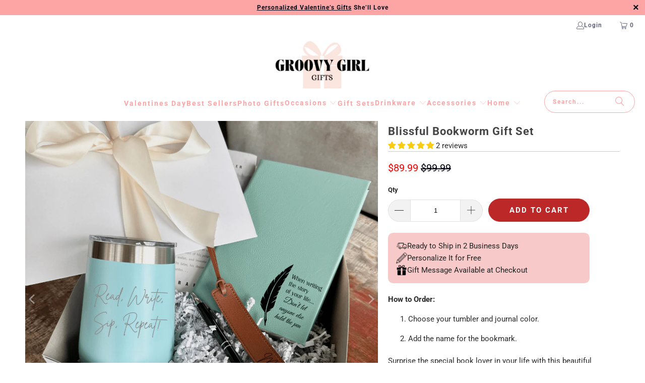

--- FILE ---
content_type: text/html; charset=utf-8
request_url: https://www.groovygirlgifts.com/products/blissful-bookworm-gift-set
body_size: 84490
content:


<!doctype html>
<html class="no-js no-touch" lang="en">
  <head>
    <script src="https://ajax.googleapis.com/ajax/libs/jquery/3.5.1/jquery.min.js"></script>
        <script>
      window.Store = window.Store || {};
      window.Store.id = 50677579968;
    </script>
    <meta charset="utf-8">
    <meta http-equiv="cleartype" content="on">
    <meta name="robots" content="index,follow">

    <!-- Mobile Specific Metas -->
    <meta name="HandheldFriendly" content="True">
    <meta name="MobileOptimized" content="320">
    <meta name="viewport" content="width=device-width,initial-scale=1">
    <meta name="theme-color" content="#ffffff">

    
    <title>
      Blissful Bookworm Gift Set - Groovy Girl Gifts
    </title>

    
      <meta
        name="description"
        content="How to Order: Choose your tumbler and journal color. Add the name for the bookmark. Surprise the special book lover in your life with this beautiful keepsake set. Personalize the  bookmark with a name and gift her a journal and tumbler with thoughtful designs—the perfect way to show you care. Perfect for anniversaries,"
      >
    

    <link rel="preconnect" href="https://fonts.shopifycdn.com">
    <link rel="preconnect" href="https://cdn.shopify.com">
    <link rel="preconnect" href="https://cdn.shopifycloud.com">

    <link rel="dns-prefetch" href="https://v.shopify.com">
    <link rel="dns-prefetch" href="https://www.youtube.com">
    <link rel="dns-prefetch" href="https://vimeo.com">

    <link href="//www.groovygirlgifts.com/cdn/shop/t/76/assets/jquery.min.js?v=147293088974801289311763664969" as="script" rel="preload">

    <!-- Stylesheet for Fancybox library -->
    <link rel="stylesheet" href="//www.groovygirlgifts.com/cdn/shop/t/76/assets/fancybox.css?v=19278034316635137701763664969" type="text/css" media="all" defer>

    <!-- Stylesheets for Turbo -->
    <link href="//www.groovygirlgifts.com/cdn/shop/t/76/assets/styles.css?v=93026496586134934541764625822" rel="stylesheet" type="text/css" media="all" />

    <link href="//www.groovygirlgifts.com/cdn/shop/t/76/assets/mobile-header.css?v=2563519693212925911763664969" rel="stylesheet" type="text/css" media="all" />
    <!-- Icons -->
    
      <link rel="shortcut icon" type="image/x-icon" href="//www.groovygirlgifts.com/cdn/shop/files/Who_is_Groovy_Girl_9_180x180.png?v=1710526447">
      <link rel="apple-touch-icon" href="//www.groovygirlgifts.com/cdn/shop/files/Who_is_Groovy_Girl_9_180x180.png?v=1710526447">
      <link rel="apple-touch-icon" sizes="57x57" href="//www.groovygirlgifts.com/cdn/shop/files/Who_is_Groovy_Girl_9_57x57.png?v=1710526447">
      <link rel="apple-touch-icon" sizes="60x60" href="//www.groovygirlgifts.com/cdn/shop/files/Who_is_Groovy_Girl_9_60x60.png?v=1710526447">
      <link rel="apple-touch-icon" sizes="72x72" href="//www.groovygirlgifts.com/cdn/shop/files/Who_is_Groovy_Girl_9_72x72.png?v=1710526447">
      <link rel="apple-touch-icon" sizes="76x76" href="//www.groovygirlgifts.com/cdn/shop/files/Who_is_Groovy_Girl_9_76x76.png?v=1710526447">
      <link rel="apple-touch-icon" sizes="114x114" href="//www.groovygirlgifts.com/cdn/shop/files/Who_is_Groovy_Girl_9_114x114.png?v=1710526447">
      <link rel="apple-touch-icon" sizes="180x180" href="//www.groovygirlgifts.com/cdn/shop/files/Who_is_Groovy_Girl_9_180x180.png?v=1710526447">
      <link rel="apple-touch-icon" sizes="228x228" href="//www.groovygirlgifts.com/cdn/shop/files/Who_is_Groovy_Girl_9_228x228.png?v=1710526447">
    
   

    

    

    
      <script src="//www.groovygirlgifts.com/cdn/shop/t/76/assets/currencies.js?v=1648699478663843391763664969" defer></script>
    

    
    <script>
      window.PXUTheme = window.PXUTheme || {};
      window.PXUTheme.version = '9.3.0';
      window.PXUTheme.name = 'Turbo';
    </script>
    

    
<template id="price-ui"><span class="price " data-price></span><span class="compare-at-price" data-compare-at-price></span><span class="unit-pricing" data-unit-pricing></span></template>
    <template id="price-ui-badge"><div class="price-ui-badge__sticker price-ui-badge__sticker--">
    <span class="price-ui-badge__sticker-text" data-badge></span>
  </div></template>

    <template id="price-ui__price"><span class="money" data-price></span></template>
    <template id="price-ui__price-range"><span class="price-min" data-price-min><span class="money" data-price></span></span> - <span class="price-max" data-price-max><span class="money" data-price></span></span></template>
    <template id="price-ui__unit-pricing"><span class="unit-quantity" data-unit-quantity></span> | <span class="unit-price" data-unit-price><span class="money" data-price></span></span> / <span class="unit-measurement" data-unit-measurement></span></template>
    <template id="price-ui-badge__percent-savings-range">Save up to <span data-price-percent></span>%</template>
    <template id="price-ui-badge__percent-savings">Save <span data-price-percent></span>%</template>
    <template id="price-ui-badge__price-savings-range">Save up to <span class="money" data-price></span></template>
    <template id="price-ui-badge__price-savings">Save <span class="money" data-price></span></template>
    
    <template id="price-ui-badge__on-sale">Sale</template>
    <template id="price-ui-badge__sold-out">Sold out</template>
    <template id="price-ui-badge__in-stock">In stock</template>
    

    <script>
      
window.PXUTheme = window.PXUTheme || {};


window.PXUTheme.theme_settings = {};
window.PXUTheme.currency = {};
window.PXUTheme.routes = window.PXUTheme.routes || {};


window.PXUTheme.theme_settings.display_tos_checkbox = false;
window.PXUTheme.theme_settings.go_to_checkout = true;
window.PXUTheme.theme_settings.cart_action = "redirect_cart";
window.PXUTheme.theme_settings.cart_shipping_calculator = false;


window.PXUTheme.theme_settings.collection_swatches = false;
window.PXUTheme.theme_settings.collection_secondary_image = true;


window.PXUTheme.currency.show_multiple_currencies = false;
window.PXUTheme.currency.shop_currency = "USD";
window.PXUTheme.currency.default_currency = "USD";
window.PXUTheme.currency.display_format = "money_format";
window.PXUTheme.currency.money_format = "${{amount}}";
window.PXUTheme.currency.money_format_no_currency = "${{amount}}";
window.PXUTheme.currency.money_format_currency = "${{amount}} USD";
window.PXUTheme.currency.native_multi_currency = true;
window.PXUTheme.currency.iso_code = "USD";
window.PXUTheme.currency.symbol = "$";


window.PXUTheme.theme_settings.display_inventory_left = false;
window.PXUTheme.theme_settings.inventory_threshold = 10;
window.PXUTheme.theme_settings.limit_quantity = false;


window.PXUTheme.theme_settings.menu_position = null;


window.PXUTheme.theme_settings.newsletter_popup = false;
window.PXUTheme.theme_settings.newsletter_popup_days = "30";
window.PXUTheme.theme_settings.newsletter_popup_mobile = false;
window.PXUTheme.theme_settings.newsletter_popup_seconds = 2;


window.PXUTheme.theme_settings.pagination_type = "infinite_scroll";


window.PXUTheme.theme_settings.enable_shopify_collection_badges = false;
window.PXUTheme.theme_settings.quick_shop_thumbnail_position = "bottom-thumbnails";
window.PXUTheme.theme_settings.product_form_style = "select";
window.PXUTheme.theme_settings.sale_banner_enabled = true;
window.PXUTheme.theme_settings.display_savings = false;
window.PXUTheme.theme_settings.display_sold_out_price = false;
window.PXUTheme.theme_settings.free_text = "Free";
window.PXUTheme.theme_settings.video_looping = null;
window.PXUTheme.theme_settings.quick_shop_style = "popup";
window.PXUTheme.theme_settings.hover_enabled = false;


window.PXUTheme.routes.cart_url = "/cart";
window.PXUTheme.routes.cart_update_url = "/cart/update";
window.PXUTheme.routes.root_url = "/";
window.PXUTheme.routes.search_url = "/search";
window.PXUTheme.routes.all_products_collection_url = "/collections/all";
window.PXUTheme.routes.product_recommendations_url = "/recommendations/products";
window.PXUTheme.routes.predictive_search_url = "/search/suggest";


window.PXUTheme.theme_settings.image_loading_style = "blur-up";


window.PXUTheme.theme_settings.enable_autocomplete = true;


window.PXUTheme.theme_settings.page_dots_enabled = true;
window.PXUTheme.theme_settings.slideshow_arrow_size = "light";


window.PXUTheme.theme_settings.quick_shop_enabled = false;


window.PXUTheme.translation = {};


window.PXUTheme.translation.agree_to_terms_warning = "You must agree with the terms and conditions to checkout.";
window.PXUTheme.translation.one_item_left = "item left";
window.PXUTheme.translation.items_left_text = "items left";
window.PXUTheme.translation.cart_savings_text = "Total Savings";
window.PXUTheme.translation.cart_discount_text = "Discount";
window.PXUTheme.translation.cart_subtotal_text = "Subtotal";
window.PXUTheme.translation.cart_remove_text = "Remove";
window.PXUTheme.translation.cart_free_text = "Free";


window.PXUTheme.translation.newsletter_success_text = "Thank you for joining our mailing list!";


window.PXUTheme.translation.notify_email = "Enter your email address...";
window.PXUTheme.translation.notify_email_value = "Translation missing: en.contact.fields.email";
window.PXUTheme.translation.notify_email_send = "Send";
window.PXUTheme.translation.notify_message_first = "Please notify me when ";
window.PXUTheme.translation.notify_message_last = " becomes available - ";
window.PXUTheme.translation.notify_success_text = "Thanks! We will notify you when this product becomes available!";


window.PXUTheme.translation.add_to_cart = "Add to Cart";
window.PXUTheme.translation.coming_soon_text = "Coming Soon";
window.PXUTheme.translation.sold_out_text = "Sold Out";
window.PXUTheme.translation.sale_text = "Sale";
window.PXUTheme.translation.savings_text = "You Save";
window.PXUTheme.translation.from_text = "from";
window.PXUTheme.translation.new_text = "New";
window.PXUTheme.translation.pre_order_text = "Pre-Order";
window.PXUTheme.translation.unavailable_text = "Unavailable";


window.PXUTheme.translation.all_results = "View all results";
window.PXUTheme.translation.no_results = "Sorry, no results!";


window.PXUTheme.media_queries = {};
window.PXUTheme.media_queries.small = window.matchMedia( "(max-width: 480px)" );
window.PXUTheme.media_queries.medium = window.matchMedia( "(max-width: 798px)" );
window.PXUTheme.media_queries.large = window.matchMedia( "(min-width: 799px)" );
window.PXUTheme.media_queries.larger = window.matchMedia( "(min-width: 960px)" );
window.PXUTheme.media_queries.xlarge = window.matchMedia( "(min-width: 1200px)" );
window.PXUTheme.media_queries.ie10 = window.matchMedia( "all and (-ms-high-contrast: none), (-ms-high-contrast: active)" );
window.PXUTheme.media_queries.tablet = window.matchMedia( "only screen and (min-width: 799px) and (max-width: 1024px)" );
window.PXUTheme.media_queries.mobile_and_tablet = window.matchMedia( "(max-width: 1024px)" );
    </script>

    

    

    <script>
      
    </script>

    <!-- pxu-sections-js start DO NOT EDIT --><script src="//www.groovygirlgifts.com/cdn/shop/t/76/assets/pxu-sections.js?v=78992380889438172771763664969" defer></script><!-- DO NOT EDIT pxu-sections-js end-->
<script>window.performance && window.performance.mark && window.performance.mark('shopify.content_for_header.start');</script><meta name="google-site-verification" content="7GVmvzZoJD_gAgUqqJPw8RM0Ts_7S9xfjwuwm7AzczY">
<meta name="google-site-verification" content="7GVmvzZoJD_gAgUqqJPw8RM0Ts_7S9xfjwuwm7AzczY">
<meta name="facebook-domain-verification" content="16wog6f0eo774ieznal7qmqltur9jl">
<meta id="shopify-digital-wallet" name="shopify-digital-wallet" content="/50677579968/digital_wallets/dialog">
<meta name="shopify-checkout-api-token" content="906193c30e02885f82952f6651132d0a">
<meta id="in-context-paypal-metadata" data-shop-id="50677579968" data-venmo-supported="false" data-environment="production" data-locale="en_US" data-paypal-v4="true" data-currency="USD">
<link rel="alternate" type="application/json+oembed" href="https://www.groovygirlgifts.com/products/blissful-bookworm-gift-set.oembed">
<script async="async" src="/checkouts/internal/preloads.js?locale=en-US"></script>
<link rel="preconnect" href="https://shop.app" crossorigin="anonymous">
<script async="async" src="https://shop.app/checkouts/internal/preloads.js?locale=en-US&shop_id=50677579968" crossorigin="anonymous"></script>
<script id="apple-pay-shop-capabilities" type="application/json">{"shopId":50677579968,"countryCode":"US","currencyCode":"USD","merchantCapabilities":["supports3DS"],"merchantId":"gid:\/\/shopify\/Shop\/50677579968","merchantName":"Groovy Girl Gifts","requiredBillingContactFields":["postalAddress","email"],"requiredShippingContactFields":["postalAddress","email"],"shippingType":"shipping","supportedNetworks":["visa","masterCard","amex","discover","elo","jcb"],"total":{"type":"pending","label":"Groovy Girl Gifts","amount":"1.00"},"shopifyPaymentsEnabled":true,"supportsSubscriptions":true}</script>
<script id="shopify-features" type="application/json">{"accessToken":"906193c30e02885f82952f6651132d0a","betas":["rich-media-storefront-analytics"],"domain":"www.groovygirlgifts.com","predictiveSearch":true,"shopId":50677579968,"locale":"en"}</script>
<script>var Shopify = Shopify || {};
Shopify.shop = "groovygirlgifts.myshopify.com";
Shopify.locale = "en";
Shopify.currency = {"active":"USD","rate":"1.0"};
Shopify.country = "US";
Shopify.theme = {"name":"CB: Nov 20 Backup - with pencil icon on pdp","id":148448772288,"schema_name":"Turbo","schema_version":"9.3.0","theme_store_id":null,"role":"main"};
Shopify.theme.handle = "null";
Shopify.theme.style = {"id":null,"handle":null};
Shopify.cdnHost = "www.groovygirlgifts.com/cdn";
Shopify.routes = Shopify.routes || {};
Shopify.routes.root = "/";</script>
<script type="module">!function(o){(o.Shopify=o.Shopify||{}).modules=!0}(window);</script>
<script>!function(o){function n(){var o=[];function n(){o.push(Array.prototype.slice.apply(arguments))}return n.q=o,n}var t=o.Shopify=o.Shopify||{};t.loadFeatures=n(),t.autoloadFeatures=n()}(window);</script>
<script>
  window.ShopifyPay = window.ShopifyPay || {};
  window.ShopifyPay.apiHost = "shop.app\/pay";
  window.ShopifyPay.redirectState = null;
</script>
<script id="shop-js-analytics" type="application/json">{"pageType":"product"}</script>
<script defer="defer" async type="module" src="//www.groovygirlgifts.com/cdn/shopifycloud/shop-js/modules/v2/client.init-shop-cart-sync_BN7fPSNr.en.esm.js"></script>
<script defer="defer" async type="module" src="//www.groovygirlgifts.com/cdn/shopifycloud/shop-js/modules/v2/chunk.common_Cbph3Kss.esm.js"></script>
<script defer="defer" async type="module" src="//www.groovygirlgifts.com/cdn/shopifycloud/shop-js/modules/v2/chunk.modal_DKumMAJ1.esm.js"></script>
<script type="module">
  await import("//www.groovygirlgifts.com/cdn/shopifycloud/shop-js/modules/v2/client.init-shop-cart-sync_BN7fPSNr.en.esm.js");
await import("//www.groovygirlgifts.com/cdn/shopifycloud/shop-js/modules/v2/chunk.common_Cbph3Kss.esm.js");
await import("//www.groovygirlgifts.com/cdn/shopifycloud/shop-js/modules/v2/chunk.modal_DKumMAJ1.esm.js");

  window.Shopify.SignInWithShop?.initShopCartSync?.({"fedCMEnabled":true,"windoidEnabled":true});

</script>
<script defer="defer" async type="module" src="//www.groovygirlgifts.com/cdn/shopifycloud/shop-js/modules/v2/client.payment-terms_BxzfvcZJ.en.esm.js"></script>
<script defer="defer" async type="module" src="//www.groovygirlgifts.com/cdn/shopifycloud/shop-js/modules/v2/chunk.common_Cbph3Kss.esm.js"></script>
<script defer="defer" async type="module" src="//www.groovygirlgifts.com/cdn/shopifycloud/shop-js/modules/v2/chunk.modal_DKumMAJ1.esm.js"></script>
<script type="module">
  await import("//www.groovygirlgifts.com/cdn/shopifycloud/shop-js/modules/v2/client.payment-terms_BxzfvcZJ.en.esm.js");
await import("//www.groovygirlgifts.com/cdn/shopifycloud/shop-js/modules/v2/chunk.common_Cbph3Kss.esm.js");
await import("//www.groovygirlgifts.com/cdn/shopifycloud/shop-js/modules/v2/chunk.modal_DKumMAJ1.esm.js");

  
</script>
<script>
  window.Shopify = window.Shopify || {};
  if (!window.Shopify.featureAssets) window.Shopify.featureAssets = {};
  window.Shopify.featureAssets['shop-js'] = {"shop-cart-sync":["modules/v2/client.shop-cart-sync_CJVUk8Jm.en.esm.js","modules/v2/chunk.common_Cbph3Kss.esm.js","modules/v2/chunk.modal_DKumMAJ1.esm.js"],"init-fed-cm":["modules/v2/client.init-fed-cm_7Fvt41F4.en.esm.js","modules/v2/chunk.common_Cbph3Kss.esm.js","modules/v2/chunk.modal_DKumMAJ1.esm.js"],"init-shop-email-lookup-coordinator":["modules/v2/client.init-shop-email-lookup-coordinator_Cc088_bR.en.esm.js","modules/v2/chunk.common_Cbph3Kss.esm.js","modules/v2/chunk.modal_DKumMAJ1.esm.js"],"init-windoid":["modules/v2/client.init-windoid_hPopwJRj.en.esm.js","modules/v2/chunk.common_Cbph3Kss.esm.js","modules/v2/chunk.modal_DKumMAJ1.esm.js"],"shop-button":["modules/v2/client.shop-button_B0jaPSNF.en.esm.js","modules/v2/chunk.common_Cbph3Kss.esm.js","modules/v2/chunk.modal_DKumMAJ1.esm.js"],"shop-cash-offers":["modules/v2/client.shop-cash-offers_DPIskqss.en.esm.js","modules/v2/chunk.common_Cbph3Kss.esm.js","modules/v2/chunk.modal_DKumMAJ1.esm.js"],"shop-toast-manager":["modules/v2/client.shop-toast-manager_CK7RT69O.en.esm.js","modules/v2/chunk.common_Cbph3Kss.esm.js","modules/v2/chunk.modal_DKumMAJ1.esm.js"],"init-shop-cart-sync":["modules/v2/client.init-shop-cart-sync_BN7fPSNr.en.esm.js","modules/v2/chunk.common_Cbph3Kss.esm.js","modules/v2/chunk.modal_DKumMAJ1.esm.js"],"init-customer-accounts-sign-up":["modules/v2/client.init-customer-accounts-sign-up_CfPf4CXf.en.esm.js","modules/v2/client.shop-login-button_DeIztwXF.en.esm.js","modules/v2/chunk.common_Cbph3Kss.esm.js","modules/v2/chunk.modal_DKumMAJ1.esm.js"],"pay-button":["modules/v2/client.pay-button_CgIwFSYN.en.esm.js","modules/v2/chunk.common_Cbph3Kss.esm.js","modules/v2/chunk.modal_DKumMAJ1.esm.js"],"init-customer-accounts":["modules/v2/client.init-customer-accounts_DQ3x16JI.en.esm.js","modules/v2/client.shop-login-button_DeIztwXF.en.esm.js","modules/v2/chunk.common_Cbph3Kss.esm.js","modules/v2/chunk.modal_DKumMAJ1.esm.js"],"avatar":["modules/v2/client.avatar_BTnouDA3.en.esm.js"],"init-shop-for-new-customer-accounts":["modules/v2/client.init-shop-for-new-customer-accounts_CsZy_esa.en.esm.js","modules/v2/client.shop-login-button_DeIztwXF.en.esm.js","modules/v2/chunk.common_Cbph3Kss.esm.js","modules/v2/chunk.modal_DKumMAJ1.esm.js"],"shop-follow-button":["modules/v2/client.shop-follow-button_BRMJjgGd.en.esm.js","modules/v2/chunk.common_Cbph3Kss.esm.js","modules/v2/chunk.modal_DKumMAJ1.esm.js"],"checkout-modal":["modules/v2/client.checkout-modal_B9Drz_yf.en.esm.js","modules/v2/chunk.common_Cbph3Kss.esm.js","modules/v2/chunk.modal_DKumMAJ1.esm.js"],"shop-login-button":["modules/v2/client.shop-login-button_DeIztwXF.en.esm.js","modules/v2/chunk.common_Cbph3Kss.esm.js","modules/v2/chunk.modal_DKumMAJ1.esm.js"],"lead-capture":["modules/v2/client.lead-capture_DXYzFM3R.en.esm.js","modules/v2/chunk.common_Cbph3Kss.esm.js","modules/v2/chunk.modal_DKumMAJ1.esm.js"],"shop-login":["modules/v2/client.shop-login_CA5pJqmO.en.esm.js","modules/v2/chunk.common_Cbph3Kss.esm.js","modules/v2/chunk.modal_DKumMAJ1.esm.js"],"payment-terms":["modules/v2/client.payment-terms_BxzfvcZJ.en.esm.js","modules/v2/chunk.common_Cbph3Kss.esm.js","modules/v2/chunk.modal_DKumMAJ1.esm.js"]};
</script>
<script>(function() {
  var isLoaded = false;
  function asyncLoad() {
    if (isLoaded) return;
    isLoaded = true;
    var urls = ["https:\/\/883d95281f02d796f8b6-7f0f44eb0f2ceeb9d4fffbe1419aae61.ssl.cf1.rackcdn.com\/teelaunch-scripts.js?shop=groovygirlgifts.myshopify.com\u0026shop=groovygirlgifts.myshopify.com","https:\/\/static.klaviyo.com\/onsite\/js\/klaviyo.js?company_id=UmcvA3\u0026shop=groovygirlgifts.myshopify.com","https:\/\/static.klaviyo.com\/onsite\/js\/klaviyo.js?company_id=UmcvA3\u0026shop=groovygirlgifts.myshopify.com","https:\/\/cdn.getcarro.com\/script-tags\/all\/nb-101920173500.js?shop=groovygirlgifts.myshopify.com","https:\/\/app.teelaunch.com\/sizing-charts-script.js?shop=groovygirlgifts.myshopify.com","https:\/\/app.teelaunch.com\/sizing-charts-script.js?shop=groovygirlgifts.myshopify.com","\/\/cdn.shopify.com\/proxy\/86c1bd973f4a1c53683be55a0a72ceb7514754ae9affaded9080726180fd167b\/static.cdn.printful.com\/static\/js\/external\/shopify-product-customizer.js?v=0.28\u0026shop=groovygirlgifts.myshopify.com\u0026sp-cache-control=cHVibGljLCBtYXgtYWdlPTkwMA","https:\/\/d1639lhkj5l89m.cloudfront.net\/js\/storefront\/uppromote.js?shop=groovygirlgifts.myshopify.com","https:\/\/static.shareasale.com\/json\/shopify\/shareasale-tracking.js?sasmid=155897\u0026ssmtid=83083\u0026shop=groovygirlgifts.myshopify.com","https:\/\/app.teelaunch.com\/sizing-charts-script.js?shop=groovygirlgifts.myshopify.com","https:\/\/na.shgcdn3.com\/pixel-collector.js?shop=groovygirlgifts.myshopify.com","https:\/\/app.teelaunch.com\/sizing-charts-script.js?shop=groovygirlgifts.myshopify.com"];
    for (var i = 0; i < urls.length; i++) {
      var s = document.createElement('script');
      s.type = 'text/javascript';
      s.async = true;
      s.src = urls[i];
      var x = document.getElementsByTagName('script')[0];
      x.parentNode.insertBefore(s, x);
    }
  };
  if(window.attachEvent) {
    window.attachEvent('onload', asyncLoad);
  } else {
    window.addEventListener('load', asyncLoad, false);
  }
})();</script>
<script id="__st">var __st={"a":50677579968,"offset":-18000,"reqid":"f8739ea7-ff98-48fa-8a13-8390e2bb4790-1769907009","pageurl":"www.groovygirlgifts.com\/products\/blissful-bookworm-gift-set","u":"aaea7e496cec","p":"product","rtyp":"product","rid":7601261314240};</script>
<script>window.ShopifyPaypalV4VisibilityTracking = true;</script>
<script id="captcha-bootstrap">!function(){'use strict';const t='contact',e='account',n='new_comment',o=[[t,t],['blogs',n],['comments',n],[t,'customer']],c=[[e,'customer_login'],[e,'guest_login'],[e,'recover_customer_password'],[e,'create_customer']],r=t=>t.map((([t,e])=>`form[action*='/${t}']:not([data-nocaptcha='true']) input[name='form_type'][value='${e}']`)).join(','),a=t=>()=>t?[...document.querySelectorAll(t)].map((t=>t.form)):[];function s(){const t=[...o],e=r(t);return a(e)}const i='password',u='form_key',d=['recaptcha-v3-token','g-recaptcha-response','h-captcha-response',i],f=()=>{try{return window.sessionStorage}catch{return}},m='__shopify_v',_=t=>t.elements[u];function p(t,e,n=!1){try{const o=window.sessionStorage,c=JSON.parse(o.getItem(e)),{data:r}=function(t){const{data:e,action:n}=t;return t[m]||n?{data:e,action:n}:{data:t,action:n}}(c);for(const[e,n]of Object.entries(r))t.elements[e]&&(t.elements[e].value=n);n&&o.removeItem(e)}catch(o){console.error('form repopulation failed',{error:o})}}const l='form_type',E='cptcha';function T(t){t.dataset[E]=!0}const w=window,h=w.document,L='Shopify',v='ce_forms',y='captcha';let A=!1;((t,e)=>{const n=(g='f06e6c50-85a8-45c8-87d0-21a2b65856fe',I='https://cdn.shopify.com/shopifycloud/storefront-forms-hcaptcha/ce_storefront_forms_captcha_hcaptcha.v1.5.2.iife.js',D={infoText:'Protected by hCaptcha',privacyText:'Privacy',termsText:'Terms'},(t,e,n)=>{const o=w[L][v],c=o.bindForm;if(c)return c(t,g,e,D).then(n);var r;o.q.push([[t,g,e,D],n]),r=I,A||(h.body.append(Object.assign(h.createElement('script'),{id:'captcha-provider',async:!0,src:r})),A=!0)});var g,I,D;w[L]=w[L]||{},w[L][v]=w[L][v]||{},w[L][v].q=[],w[L][y]=w[L][y]||{},w[L][y].protect=function(t,e){n(t,void 0,e),T(t)},Object.freeze(w[L][y]),function(t,e,n,w,h,L){const[v,y,A,g]=function(t,e,n){const i=e?o:[],u=t?c:[],d=[...i,...u],f=r(d),m=r(i),_=r(d.filter((([t,e])=>n.includes(e))));return[a(f),a(m),a(_),s()]}(w,h,L),I=t=>{const e=t.target;return e instanceof HTMLFormElement?e:e&&e.form},D=t=>v().includes(t);t.addEventListener('submit',(t=>{const e=I(t);if(!e)return;const n=D(e)&&!e.dataset.hcaptchaBound&&!e.dataset.recaptchaBound,o=_(e),c=g().includes(e)&&(!o||!o.value);(n||c)&&t.preventDefault(),c&&!n&&(function(t){try{if(!f())return;!function(t){const e=f();if(!e)return;const n=_(t);if(!n)return;const o=n.value;o&&e.removeItem(o)}(t);const e=Array.from(Array(32),(()=>Math.random().toString(36)[2])).join('');!function(t,e){_(t)||t.append(Object.assign(document.createElement('input'),{type:'hidden',name:u})),t.elements[u].value=e}(t,e),function(t,e){const n=f();if(!n)return;const o=[...t.querySelectorAll(`input[type='${i}']`)].map((({name:t})=>t)),c=[...d,...o],r={};for(const[a,s]of new FormData(t).entries())c.includes(a)||(r[a]=s);n.setItem(e,JSON.stringify({[m]:1,action:t.action,data:r}))}(t,e)}catch(e){console.error('failed to persist form',e)}}(e),e.submit())}));const S=(t,e)=>{t&&!t.dataset[E]&&(n(t,e.some((e=>e===t))),T(t))};for(const o of['focusin','change'])t.addEventListener(o,(t=>{const e=I(t);D(e)&&S(e,y())}));const B=e.get('form_key'),M=e.get(l),P=B&&M;t.addEventListener('DOMContentLoaded',(()=>{const t=y();if(P)for(const e of t)e.elements[l].value===M&&p(e,B);[...new Set([...A(),...v().filter((t=>'true'===t.dataset.shopifyCaptcha))])].forEach((e=>S(e,t)))}))}(h,new URLSearchParams(w.location.search),n,t,e,['guest_login'])})(!0,!0)}();</script>
<script integrity="sha256-4kQ18oKyAcykRKYeNunJcIwy7WH5gtpwJnB7kiuLZ1E=" data-source-attribution="shopify.loadfeatures" defer="defer" src="//www.groovygirlgifts.com/cdn/shopifycloud/storefront/assets/storefront/load_feature-a0a9edcb.js" crossorigin="anonymous"></script>
<script crossorigin="anonymous" defer="defer" src="//www.groovygirlgifts.com/cdn/shopifycloud/storefront/assets/shopify_pay/storefront-65b4c6d7.js?v=20250812"></script>
<script data-source-attribution="shopify.dynamic_checkout.dynamic.init">var Shopify=Shopify||{};Shopify.PaymentButton=Shopify.PaymentButton||{isStorefrontPortableWallets:!0,init:function(){window.Shopify.PaymentButton.init=function(){};var t=document.createElement("script");t.src="https://www.groovygirlgifts.com/cdn/shopifycloud/portable-wallets/latest/portable-wallets.en.js",t.type="module",document.head.appendChild(t)}};
</script>
<script data-source-attribution="shopify.dynamic_checkout.buyer_consent">
  function portableWalletsHideBuyerConsent(e){var t=document.getElementById("shopify-buyer-consent"),n=document.getElementById("shopify-subscription-policy-button");t&&n&&(t.classList.add("hidden"),t.setAttribute("aria-hidden","true"),n.removeEventListener("click",e))}function portableWalletsShowBuyerConsent(e){var t=document.getElementById("shopify-buyer-consent"),n=document.getElementById("shopify-subscription-policy-button");t&&n&&(t.classList.remove("hidden"),t.removeAttribute("aria-hidden"),n.addEventListener("click",e))}window.Shopify?.PaymentButton&&(window.Shopify.PaymentButton.hideBuyerConsent=portableWalletsHideBuyerConsent,window.Shopify.PaymentButton.showBuyerConsent=portableWalletsShowBuyerConsent);
</script>
<script data-source-attribution="shopify.dynamic_checkout.cart.bootstrap">document.addEventListener("DOMContentLoaded",(function(){function t(){return document.querySelector("shopify-accelerated-checkout-cart, shopify-accelerated-checkout")}if(t())Shopify.PaymentButton.init();else{new MutationObserver((function(e,n){t()&&(Shopify.PaymentButton.init(),n.disconnect())})).observe(document.body,{childList:!0,subtree:!0})}}));
</script>
<link id="shopify-accelerated-checkout-styles" rel="stylesheet" media="screen" href="https://www.groovygirlgifts.com/cdn/shopifycloud/portable-wallets/latest/accelerated-checkout-backwards-compat.css" crossorigin="anonymous">
<style id="shopify-accelerated-checkout-cart">
        #shopify-buyer-consent {
  margin-top: 1em;
  display: inline-block;
  width: 100%;
}

#shopify-buyer-consent.hidden {
  display: none;
}

#shopify-subscription-policy-button {
  background: none;
  border: none;
  padding: 0;
  text-decoration: underline;
  font-size: inherit;
  cursor: pointer;
}

#shopify-subscription-policy-button::before {
  box-shadow: none;
}

      </style>

<script>window.performance && window.performance.mark && window.performance.mark('shopify.content_for_header.end');</script>

<script>
    window.BOLD = window.BOLD || {};
        window.BOLD.options = window.BOLD.options || {};
        window.BOLD.options.settings = window.BOLD.options.settings || {};
        window.BOLD.options.settings.v1_variant_mode = window.BOLD.options.settings.v1_variant_mode || true;
        window.BOLD.options.settings.hybrid_fix_auto_insert_inputs =
        window.BOLD.options.settings.hybrid_fix_auto_insert_inputs || true;
</script>

<script>window.BOLD = window.BOLD || {};
    window.BOLD.common = window.BOLD.common || {};
    window.BOLD.common.Shopify = window.BOLD.common.Shopify || {};
    window.BOLD.common.Shopify.shop = {
      domain: 'www.groovygirlgifts.com',
      permanent_domain: 'groovygirlgifts.myshopify.com',
      url: 'https://www.groovygirlgifts.com',
      secure_url: 'https://www.groovygirlgifts.com',money_format: "${{amount}}",currency: "USD"
    };
    window.BOLD.common.Shopify.customer = {
      id: null,
      tags: null,
    };
    window.BOLD.common.Shopify.cart = {"note":null,"attributes":{},"original_total_price":0,"total_price":0,"total_discount":0,"total_weight":0.0,"item_count":0,"items":[],"requires_shipping":false,"currency":"USD","items_subtotal_price":0,"cart_level_discount_applications":[],"checkout_charge_amount":0};
    window.BOLD.common.template = 'product';window.BOLD.common.Shopify.formatMoney = function(money, format) {
        function n(t, e) {
            return "undefined" == typeof t ? e : t
        }
        function r(t, e, r, i) {
            if (e = n(e, 2),
                r = n(r, ","),
                i = n(i, "."),
            isNaN(t) || null == t)
                return 0;
            t = (t / 100).toFixed(e);
            var o = t.split(".")
                , a = o[0].replace(/(\d)(?=(\d\d\d)+(?!\d))/g, "$1" + r)
                , s = o[1] ? i + o[1] : "";
            return a + s
        }
        "string" == typeof money && (money = money.replace(".", ""));
        var i = ""
            , o = /\{\{\s*(\w+)\s*\}\}/
            , a = format || window.BOLD.common.Shopify.shop.money_format || window.Shopify.money_format || "$ {{ amount }}";
        switch (a.match(o)[1]) {
            case "amount":
                i = r(money, 2, ",", ".");
                break;
            case "amount_no_decimals":
                i = r(money, 0, ",", ".");
                break;
            case "amount_with_comma_separator":
                i = r(money, 2, ".", ",");
                break;
            case "amount_no_decimals_with_comma_separator":
                i = r(money, 0, ".", ",");
                break;
            case "amount_with_space_separator":
                i = r(money, 2, " ", ",");
                break;
            case "amount_no_decimals_with_space_separator":
                i = r(money, 0, " ", ",");
                break;
            case "amount_with_apostrophe_separator":
                i = r(money, 2, "'", ".");
                break;
        }
        return a.replace(o, i);
    };
    window.BOLD.common.Shopify.saveProduct = function (handle, product) {
      if (typeof handle === 'string' && typeof window.BOLD.common.Shopify.products[handle] === 'undefined') {
        if (typeof product === 'number') {
          window.BOLD.common.Shopify.handles[product] = handle;
          product = { id: product };
        }
        window.BOLD.common.Shopify.products[handle] = product;
      }
    };
    window.BOLD.common.Shopify.saveVariant = function (variant_id, variant) {
      if (typeof variant_id === 'number' && typeof window.BOLD.common.Shopify.variants[variant_id] === 'undefined') {
        window.BOLD.common.Shopify.variants[variant_id] = variant;
      }
    };window.BOLD.common.Shopify.products = window.BOLD.common.Shopify.products || {};
    window.BOLD.common.Shopify.variants = window.BOLD.common.Shopify.variants || {};
    window.BOLD.common.Shopify.handles = window.BOLD.common.Shopify.handles || {};window.BOLD.common.Shopify.handle = "blissful-bookworm-gift-set"
window.BOLD.common.Shopify.saveProduct("blissful-bookworm-gift-set", 7601261314240);window.BOLD.common.Shopify.saveVariant(44097447362752, { product_id: 7601261314240, product_handle: "blissful-bookworm-gift-set", price: 8999, group_id: '', csp_metafield: {}});window.BOLD.apps_installed = {"Product Options":2} || {};window.BOLD.common.Shopify.metafields = window.BOLD.common.Shopify.metafields || {};window.BOLD.common.Shopify.metafields["bold_rp"] = {};window.BOLD.common.Shopify.metafields["bold_csp_defaults"] = {};window.BOLD.common.cacheParams = window.BOLD.common.cacheParams || {};
</script>
<script>
    window.BOLD.common.cacheParams.options = 1769779744;
</script>
<link href="//www.groovygirlgifts.com/cdn/shop/t/76/assets/bold-options.css?v=102419482039580444271764963818" rel="stylesheet" type="text/css" media="all" />
<script src="https://options.shopapps.site/js/options.js" type="text/javascript"></script>


    

<meta name="author" content="Groovy Girl Gifts">
<meta property="og:url" content="https://www.groovygirlgifts.com/products/blissful-bookworm-gift-set">
<meta property="og:site_name" content="Groovy Girl Gifts">




  <meta property="og:type" content="product">
  <meta property="og:title" content="Blissful Bookworm Gift Set">
  
    
      <meta property="og:image" content="https://www.groovygirlgifts.com/cdn/shop/files/bookwormboxset_24_600x.png?v=1746470024">
      <meta property="og:image:secure_url" content="https://www.groovygirlgifts.com/cdn/shop/files/bookwormboxset_24_600x.png?v=1746470024">
      
      <meta property="og:image:width" content="1200">
      <meta property="og:image:height" content="1200">
    
      <meta property="og:image" content="https://www.groovygirlgifts.com/cdn/shop/files/bookwormboxset_27_600x.png?v=1746470025">
      <meta property="og:image:secure_url" content="https://www.groovygirlgifts.com/cdn/shop/files/bookwormboxset_27_600x.png?v=1746470025">
      
      <meta property="og:image:width" content="1200">
      <meta property="og:image:height" content="1200">
    
      <meta property="og:image" content="https://www.groovygirlgifts.com/cdn/shop/files/bookwormboxset_48_f037ceba-3506-443f-a847-66500f79824b_600x.png?v=1747322077">
      <meta property="og:image:secure_url" content="https://www.groovygirlgifts.com/cdn/shop/files/bookwormboxset_48_f037ceba-3506-443f-a847-66500f79824b_600x.png?v=1747322077">
      
      <meta property="og:image:width" content="2380">
      <meta property="og:image:height" content="2380">
    
  
  <meta property="product:price:amount" content="89.99">
  <meta property="product:price:currency" content="USD">



  <meta property="og:description" content="How to Order: Choose your tumbler and journal color. Add the name for the bookmark. Surprise the special book lover in your life with this beautiful keepsake set. Personalize the  bookmark with a name and gift her a journal and tumbler with thoughtful designs—the perfect way to show you care. Perfect for anniversaries,">




<meta name="twitter:card" content="summary">

  <meta name="twitter:title" content="Blissful Bookworm Gift Set">
  <meta name="twitter:description" content="How to Order:


Choose your tumbler and journal color.


Add the name for the bookmark.


Surprise the special book lover in your life with this beautiful keepsake set. Personalize the  bookmark with a name and gift her a journal and tumbler with thoughtful designs—the perfect way to show you care. Perfect for anniversaries, birthdays, and other special occasions. Add in her favorite book for a personal touch to add to her next relaxation and reading experience.
Details:

White gift box measures 10&quot; x 10&quot; x 5&quot; and comes filled with simple white crinkle paper and ribbon
16 oz stainless steel tumbler with 15 color options. &quot;Read, Write, Sip, Repeat design included&quot;
Leatherette journal measures 5.25&quot; x 8.25&quot; x .75&quot; with 12 color options. &quot;When writing the story... design included&quot;

Soft leather bookmark measures 5.12&quot;(L) x 0.94&quot;(W)

Pen Included!
">
  <meta name="twitter:image" content="https://www.groovygirlgifts.com/cdn/shop/files/bookwormboxset_24_240x.png?v=1746470024">
  <meta name="twitter:image:width" content="240">
  <meta name="twitter:image:height" content="240">
  <meta name="twitter:image:alt" content="Personalized Blissful Bookworm Gift Set for her, Customized Gifts for Women by Groovy Girl Gifts">



    
    

    

    <!-- Google tag Groovy Girl May 10 2024 (gtag.js) - added January 23 2024 -->
    <script async src="https://www.googletagmanager.com/gtag/js?id=G-MC6XHQ89JS"></script>
    <script>
      window.dataLayer = window.dataLayer || [];
      function gtag(){dataLayer.push(arguments);}
      gtag('js', new Date());

      gtag('config', 'G-MC6XHQ89JS');
    </script>

    
  <!-- pxu-sections-css start DO NOT EDIT --><link href="//www.groovygirlgifts.com/cdn/shop/t/76/assets/pxu-sections.css?v=62363991672520154551763664969" rel="stylesheet" type="text/css" media="all" /><!-- DO NOT EDIT pxu-sections-css end-->


 

  
       





  

<script type="text/javascript">
  
    window.SHG_CUSTOMER = null;
  
</script>







<!-- BEGIN app block: shopify://apps/mighty-image-uploader/blocks/app-embed-block/1fd42d45-f36c-4cd4-a281-183fed7894d3 -->
  <script>
    window.imageUploader = window.imageUploader || {};
    window.imageUploader.priceOptions = {"isPriceOptionsEnabled":false};
  </script>
	
		<script type="text/javascript" async src=https://cdn.littlebesidesme.com/PIU/displayCart.js></script>
	


<!-- END app block --><!-- BEGIN app block: shopify://apps/instant-a-b-testing/blocks/tracking/63aa07b1-7397-484f-b6dd-f47e11b50223 --><script async src="https://cdn.shopify.com/extensions/bbc03a45-32eb-4b2e-bdd5-825b547b463d/instant-a-b-testing-59/assets/script.js"></script>


<!-- END app block --><!-- BEGIN app block: shopify://apps/zepto-product-personalizer/blocks/product_personalizer_main/7411210d-7b32-4c09-9455-e129e3be4729 --><!-- BEGIN app snippet: product-personalizer -->



  
 
 

<!-- END app snippet -->
<!-- BEGIN app snippet: zepto_common --><script>
var pplr_cart = {"note":null,"attributes":{},"original_total_price":0,"total_price":0,"total_discount":0,"total_weight":0.0,"item_count":0,"items":[],"requires_shipping":false,"currency":"USD","items_subtotal_price":0,"cart_level_discount_applications":[],"checkout_charge_amount":0};
var pplr_shop_currency = "USD";
var pplr_enabled_currencies_size = 107;
var pplr_money_formate = "${{amount}}";
var pplr_manual_theme_selector=["CartCount span:first","tr:has([name*=updates])","tr img:first",".line-item__title",".cart__item--price .cart__price",".grid__item.one-half.text-right",".pplr_item_remove",".ajaxcart__qty",".header__cart-price-bubble span[data-cart-price-bubble]","form[action*=cart] [name=checkout]","Click To View Image","1","Discount Code {{ code }} is invalid","Discount code","Apply","#pplr_D_class","Subtotal","Shipping","EST. Total",""];
</script>
<script defer src="//cdn-zeptoapps.com/product-personalizer/pplr_common.js?v=31" ></script><!-- END app snippet -->

<!-- END app block --><!-- BEGIN app block: shopify://apps/judge-me-reviews/blocks/judgeme_core/61ccd3b1-a9f2-4160-9fe9-4fec8413e5d8 --><!-- Start of Judge.me Core -->






<link rel="dns-prefetch" href="https://cdnwidget.judge.me">
<link rel="dns-prefetch" href="https://cdn.judge.me">
<link rel="dns-prefetch" href="https://cdn1.judge.me">
<link rel="dns-prefetch" href="https://api.judge.me">

<script data-cfasync='false' class='jdgm-settings-script'>window.jdgmSettings={"pagination":5,"disable_web_reviews":false,"badge_no_review_text":"No reviews","badge_n_reviews_text":"{{ n }} review/reviews","badge_star_color":"#F9CC0F","hide_badge_preview_if_no_reviews":true,"badge_hide_text":false,"enforce_center_preview_badge":false,"widget_title":"Customer Reviews","widget_open_form_text":"Write a review","widget_close_form_text":"Cancel review","widget_refresh_page_text":"Refresh page","widget_summary_text":"Based on {{ number_of_reviews }} review/reviews","widget_no_review_text":"Be the first to write a review","widget_name_field_text":"Display name","widget_verified_name_field_text":"Verified Name (public)","widget_name_placeholder_text":"Display name","widget_required_field_error_text":"This field is required.","widget_email_field_text":"Email address","widget_verified_email_field_text":"Verified Email (private, can not be edited)","widget_email_placeholder_text":"Your email address","widget_email_field_error_text":"Please enter a valid email address.","widget_rating_field_text":"Rating","widget_review_title_field_text":"Review Title","widget_review_title_placeholder_text":"Give your review a title","widget_review_body_field_text":"Review content","widget_review_body_placeholder_text":"Start writing here...","widget_pictures_field_text":"Picture/Video (optional)","widget_submit_review_text":"Submit Review","widget_submit_verified_review_text":"Submit Verified Review","widget_submit_success_msg_with_auto_publish":"Thank you! Please refresh the page in a few moments to see your review. You can remove or edit your review by logging into \u003ca href='https://judge.me/login' target='_blank' rel='nofollow noopener'\u003eJudge.me\u003c/a\u003e","widget_submit_success_msg_no_auto_publish":"Thank you! Your review will be published as soon as it is approved by the shop admin. You can remove or edit your review by logging into \u003ca href='https://judge.me/login' target='_blank' rel='nofollow noopener'\u003eJudge.me\u003c/a\u003e","widget_show_default_reviews_out_of_total_text":"Showing {{ n_reviews_shown }} out of {{ n_reviews }} reviews.","widget_show_all_link_text":"Show all","widget_show_less_link_text":"Show less","widget_author_said_text":"{{ reviewer_name }} said:","widget_days_text":"{{ n }} days ago","widget_weeks_text":"{{ n }} week/weeks ago","widget_months_text":"{{ n }} month/months ago","widget_years_text":"{{ n }} year/years ago","widget_yesterday_text":"Yesterday","widget_today_text":"Today","widget_replied_text":"\u003e\u003e {{ shop_name }} replied:","widget_read_more_text":"Read more","widget_reviewer_name_as_initial":"","widget_rating_filter_color":"#fbcd0a","widget_rating_filter_see_all_text":"See all reviews","widget_sorting_most_recent_text":"Most Recent","widget_sorting_highest_rating_text":"Highest Rating","widget_sorting_lowest_rating_text":"Lowest Rating","widget_sorting_with_pictures_text":"Only Pictures","widget_sorting_most_helpful_text":"Most Helpful","widget_open_question_form_text":"Ask a question","widget_reviews_subtab_text":"Reviews","widget_questions_subtab_text":"Questions","widget_question_label_text":"Question","widget_answer_label_text":"Answer","widget_question_placeholder_text":"Write your question here","widget_submit_question_text":"Submit Question","widget_question_submit_success_text":"Thank you for your question! We will notify you once it gets answered.","widget_star_color":"#F9CC0F","verified_badge_text":"Verified","verified_badge_bg_color":"","verified_badge_text_color":"","verified_badge_placement":"left-of-reviewer-name","widget_review_max_height":3,"widget_hide_border":false,"widget_social_share":false,"widget_thumb":false,"widget_review_location_show":false,"widget_location_format":"","all_reviews_include_out_of_store_products":true,"all_reviews_out_of_store_text":"(out of store)","all_reviews_pagination":100,"all_reviews_product_name_prefix_text":"about","enable_review_pictures":true,"enable_question_anwser":false,"widget_theme":"default","review_date_format":"mm/dd/yyyy","default_sort_method":"highest-rating","widget_product_reviews_subtab_text":"Product Reviews","widget_shop_reviews_subtab_text":"Shop Reviews","widget_other_products_reviews_text":"Reviews for other products","widget_store_reviews_subtab_text":"Store reviews","widget_no_store_reviews_text":"This store hasn't received any reviews yet","widget_web_restriction_product_reviews_text":"This product hasn't received any reviews yet","widget_no_items_text":"No items found","widget_show_more_text":"Show more","widget_write_a_store_review_text":"Write a Review","widget_other_languages_heading":"Reviews in Other Languages","widget_translate_review_text":"Translate review to {{ language }}","widget_translating_review_text":"Translating...","widget_show_original_translation_text":"Show original ({{ language }})","widget_translate_review_failed_text":"Review couldn't be translated.","widget_translate_review_retry_text":"Retry","widget_translate_review_try_again_later_text":"Try again later","show_product_url_for_grouped_product":false,"widget_sorting_pictures_first_text":"Pictures First","show_pictures_on_all_rev_page_mobile":false,"show_pictures_on_all_rev_page_desktop":false,"floating_tab_hide_mobile_install_preference":false,"floating_tab_button_name":"★ Reviews","floating_tab_title":"Let customers speak for us","floating_tab_button_color":"","floating_tab_button_background_color":"","floating_tab_url":"","floating_tab_url_enabled":false,"floating_tab_tab_style":"text","all_reviews_text_badge_text":"{{ shop.metafields.judgeme.all_reviews_count }} Reviews","all_reviews_text_badge_text_branded_style":"{{ shop.metafields.judgeme.all_reviews_rating | round: 1 }} out of 5 stars based on {{ shop.metafields.judgeme.all_reviews_count }} reviews","is_all_reviews_text_badge_a_link":false,"show_stars_for_all_reviews_text_badge":true,"all_reviews_text_badge_url":"","all_reviews_text_style":"text","all_reviews_text_color_style":"judgeme_brand_color","all_reviews_text_color":"#108474","all_reviews_text_show_jm_brand":true,"featured_carousel_show_header":true,"featured_carousel_title":"Customer Testimonials","testimonials_carousel_title":"Customers are saying","videos_carousel_title":"Real customer stories","cards_carousel_title":"Customers are saying","featured_carousel_count_text":"from {{ n }} reviews","featured_carousel_add_link_to_all_reviews_page":false,"featured_carousel_url":"","featured_carousel_show_images":true,"featured_carousel_autoslide_interval":5,"featured_carousel_arrows_on_the_sides":false,"featured_carousel_height":250,"featured_carousel_width":100,"featured_carousel_image_size":0,"featured_carousel_image_height":250,"featured_carousel_arrow_color":"#eeeeee","verified_count_badge_style":"branded","verified_count_badge_orientation":"horizontal","verified_count_badge_color_style":"judgeme_brand_color","verified_count_badge_color":"#108474","is_verified_count_badge_a_link":false,"verified_count_badge_url":"","verified_count_badge_show_jm_brand":true,"widget_rating_preset_default":5,"widget_first_sub_tab":"product-reviews","widget_show_histogram":true,"widget_histogram_use_custom_color":false,"widget_pagination_use_custom_color":false,"widget_star_use_custom_color":false,"widget_verified_badge_use_custom_color":false,"widget_write_review_use_custom_color":false,"picture_reminder_submit_button":"Upload Pictures","enable_review_videos":true,"mute_video_by_default":true,"widget_sorting_videos_first_text":"Videos First","widget_review_pending_text":"Pending","featured_carousel_items_for_large_screen":3,"social_share_options_order":"Facebook,Twitter","remove_microdata_snippet":true,"disable_json_ld":false,"enable_json_ld_products":false,"preview_badge_show_question_text":false,"preview_badge_no_question_text":"No questions","preview_badge_n_question_text":"{{ number_of_questions }} question/questions","qa_badge_show_icon":false,"qa_badge_position":"same-row","remove_judgeme_branding":true,"widget_add_search_bar":false,"widget_search_bar_placeholder":"Search","widget_sorting_verified_only_text":"Verified only","featured_carousel_theme":"gallery","featured_carousel_show_rating":true,"featured_carousel_show_title":true,"featured_carousel_show_body":true,"featured_carousel_show_date":false,"featured_carousel_show_reviewer":true,"featured_carousel_show_product":false,"featured_carousel_header_background_color":"#108474","featured_carousel_header_text_color":"#ffffff","featured_carousel_name_product_separator":"reviewed","featured_carousel_full_star_background":"#108474","featured_carousel_empty_star_background":"#dadada","featured_carousel_vertical_theme_background":"#f9fafb","featured_carousel_verified_badge_enable":false,"featured_carousel_verified_badge_color":"#108474","featured_carousel_border_style":"round","featured_carousel_review_line_length_limit":3,"featured_carousel_more_reviews_button_text":"Read more reviews","featured_carousel_view_product_button_text":"View product","all_reviews_page_load_reviews_on":"button_click","all_reviews_page_load_more_text":"Load More Reviews","disable_fb_tab_reviews":false,"enable_ajax_cdn_cache":false,"widget_advanced_speed_features":5,"widget_public_name_text":"displayed publicly like","default_reviewer_name":"John Smith","default_reviewer_name_has_non_latin":true,"widget_reviewer_anonymous":"Anonymous","medals_widget_title":"Judge.me Review Medals","medals_widget_background_color":"#f9fafb","medals_widget_position":"footer_all_pages","medals_widget_border_color":"#f9fafb","medals_widget_verified_text_position":"left","medals_widget_use_monochromatic_version":false,"medals_widget_elements_color":"#108474","show_reviewer_avatar":false,"widget_invalid_yt_video_url_error_text":"Not a YouTube video URL","widget_max_length_field_error_text":"Please enter no more than {0} characters.","widget_show_country_flag":false,"widget_show_collected_via_shop_app":true,"widget_verified_by_shop_badge_style":"light","widget_verified_by_shop_text":"Verified by Shop","widget_show_photo_gallery":false,"widget_load_with_code_splitting":true,"widget_ugc_install_preference":false,"widget_ugc_title":"Made by us, Shared by you","widget_ugc_subtitle":"Tag us to see your picture featured in our page","widget_ugc_arrows_color":"#ffffff","widget_ugc_primary_button_text":"Buy Now","widget_ugc_primary_button_background_color":"#108474","widget_ugc_primary_button_text_color":"#ffffff","widget_ugc_primary_button_border_width":"0","widget_ugc_primary_button_border_style":"none","widget_ugc_primary_button_border_color":"#108474","widget_ugc_primary_button_border_radius":"25","widget_ugc_secondary_button_text":"Load More","widget_ugc_secondary_button_background_color":"#ffffff","widget_ugc_secondary_button_text_color":"#108474","widget_ugc_secondary_button_border_width":"2","widget_ugc_secondary_button_border_style":"solid","widget_ugc_secondary_button_border_color":"#108474","widget_ugc_secondary_button_border_radius":"25","widget_ugc_reviews_button_text":"View Reviews","widget_ugc_reviews_button_background_color":"#ffffff","widget_ugc_reviews_button_text_color":"#108474","widget_ugc_reviews_button_border_width":"2","widget_ugc_reviews_button_border_style":"solid","widget_ugc_reviews_button_border_color":"#108474","widget_ugc_reviews_button_border_radius":"25","widget_ugc_reviews_button_link_to":"judgeme-reviews-page","widget_ugc_show_post_date":true,"widget_ugc_max_width":"800","widget_rating_metafield_value_type":true,"widget_primary_color":"#000000","widget_enable_secondary_color":false,"widget_secondary_color":"#edf5f5","widget_summary_average_rating_text":"{{ average_rating }} out of 5","widget_media_grid_title":"Customer photos \u0026 videos","widget_media_grid_see_more_text":"See more","widget_round_style":false,"widget_show_product_medals":false,"widget_verified_by_judgeme_text":"Verified by Judge.me","widget_show_store_medals":false,"widget_verified_by_judgeme_text_in_store_medals":"Verified by Judge.me","widget_media_field_exceed_quantity_message":"Sorry, we can only accept {{ max_media }} for one review.","widget_media_field_exceed_limit_message":"{{ file_name }} is too large, please select a {{ media_type }} less than {{ size_limit }}MB.","widget_review_submitted_text":"Review Submitted!","widget_question_submitted_text":"Question Submitted!","widget_close_form_text_question":"Cancel","widget_write_your_answer_here_text":"Write your answer here","widget_enabled_branded_link":true,"widget_show_collected_by_judgeme":false,"widget_reviewer_name_color":"","widget_write_review_text_color":"","widget_write_review_bg_color":"","widget_collected_by_judgeme_text":"collected by Judge.me","widget_pagination_type":"load_more","widget_load_more_text":"Load More","widget_load_more_color":"#108474","widget_full_review_text":"Full Review","widget_read_more_reviews_text":"Read More Reviews","widget_read_questions_text":"Read Questions","widget_questions_and_answers_text":"Questions \u0026 Answers","widget_verified_by_text":"Verified by","widget_verified_text":"Verified","widget_number_of_reviews_text":"{{ number_of_reviews }} reviews","widget_back_button_text":"Back","widget_next_button_text":"Next","widget_custom_forms_filter_button":"Filters","custom_forms_style":"horizontal","widget_show_review_information":false,"how_reviews_are_collected":"How reviews are collected?","widget_show_review_keywords":false,"widget_gdpr_statement":"How we use your data: We'll only contact you about the review you left, and only if necessary. By submitting your review, you agree to Judge.me's \u003ca href='https://judge.me/terms' target='_blank' rel='nofollow noopener'\u003eterms\u003c/a\u003e, \u003ca href='https://judge.me/privacy' target='_blank' rel='nofollow noopener'\u003eprivacy\u003c/a\u003e and \u003ca href='https://judge.me/content-policy' target='_blank' rel='nofollow noopener'\u003econtent\u003c/a\u003e policies.","widget_multilingual_sorting_enabled":false,"widget_translate_review_content_enabled":false,"widget_translate_review_content_method":"manual","popup_widget_review_selection":"automatically_with_pictures","popup_widget_round_border_style":true,"popup_widget_show_title":true,"popup_widget_show_body":true,"popup_widget_show_reviewer":false,"popup_widget_show_product":true,"popup_widget_show_pictures":true,"popup_widget_use_review_picture":true,"popup_widget_show_on_home_page":true,"popup_widget_show_on_product_page":true,"popup_widget_show_on_collection_page":true,"popup_widget_show_on_cart_page":true,"popup_widget_position":"bottom_left","popup_widget_first_review_delay":5,"popup_widget_duration":5,"popup_widget_interval":5,"popup_widget_review_count":5,"popup_widget_hide_on_mobile":true,"review_snippet_widget_round_border_style":true,"review_snippet_widget_card_color":"#FFFFFF","review_snippet_widget_slider_arrows_background_color":"#FFFFFF","review_snippet_widget_slider_arrows_color":"#000000","review_snippet_widget_star_color":"#108474","show_product_variant":false,"all_reviews_product_variant_label_text":"Variant: ","widget_show_verified_branding":false,"widget_ai_summary_title":"Customers say","widget_ai_summary_disclaimer":"AI-powered review summary based on recent customer reviews","widget_show_ai_summary":false,"widget_show_ai_summary_bg":false,"widget_show_review_title_input":true,"redirect_reviewers_invited_via_email":"review_widget","request_store_review_after_product_review":false,"request_review_other_products_in_order":false,"review_form_color_scheme":"default","review_form_corner_style":"square","review_form_star_color":{},"review_form_text_color":"#333333","review_form_background_color":"#ffffff","review_form_field_background_color":"#fafafa","review_form_button_color":{},"review_form_button_text_color":"#ffffff","review_form_modal_overlay_color":"#000000","review_content_screen_title_text":"How would you rate this product?","review_content_introduction_text":"We would love it if you would share a bit about your experience.","store_review_form_title_text":"How would you rate this store?","store_review_form_introduction_text":"We would love it if you would share a bit about your experience.","show_review_guidance_text":true,"one_star_review_guidance_text":"Poor","five_star_review_guidance_text":"Great","customer_information_screen_title_text":"About you","customer_information_introduction_text":"Please tell us more about you.","custom_questions_screen_title_text":"Your experience in more detail","custom_questions_introduction_text":"Here are a few questions to help us understand more about your experience.","review_submitted_screen_title_text":"Thanks for your review!","review_submitted_screen_thank_you_text":"We are processing it and it will appear on the store soon.","review_submitted_screen_email_verification_text":"Please confirm your email by clicking the link we just sent you. This helps us keep reviews authentic.","review_submitted_request_store_review_text":"Would you like to share your experience of shopping with us?","review_submitted_review_other_products_text":"Would you like to review these products?","store_review_screen_title_text":"Would you like to share your experience of shopping with us?","store_review_introduction_text":"We value your feedback and use it to improve. Please share any thoughts or suggestions you have.","reviewer_media_screen_title_picture_text":"Share a picture","reviewer_media_introduction_picture_text":"Upload a photo to support your review.","reviewer_media_screen_title_video_text":"Share a video","reviewer_media_introduction_video_text":"Upload a video to support your review.","reviewer_media_screen_title_picture_or_video_text":"Share a picture or video","reviewer_media_introduction_picture_or_video_text":"Upload a photo or video to support your review.","reviewer_media_youtube_url_text":"Paste your Youtube URL here","advanced_settings_next_step_button_text":"Next","advanced_settings_close_review_button_text":"Close","modal_write_review_flow":false,"write_review_flow_required_text":"Required","write_review_flow_privacy_message_text":"We respect your privacy.","write_review_flow_anonymous_text":"Post review as anonymous","write_review_flow_visibility_text":"This won't be visible to other customers.","write_review_flow_multiple_selection_help_text":"Select as many as you like","write_review_flow_single_selection_help_text":"Select one option","write_review_flow_required_field_error_text":"This field is required","write_review_flow_invalid_email_error_text":"Please enter a valid email address","write_review_flow_max_length_error_text":"Max. {{ max_length }} characters.","write_review_flow_media_upload_text":"\u003cb\u003eClick to upload\u003c/b\u003e or drag and drop","write_review_flow_gdpr_statement":"We'll only contact you about your review if necessary. By submitting your review, you agree to our \u003ca href='https://judge.me/terms' target='_blank' rel='nofollow noopener'\u003eterms and conditions\u003c/a\u003e and \u003ca href='https://judge.me/privacy' target='_blank' rel='nofollow noopener'\u003eprivacy policy\u003c/a\u003e.","rating_only_reviews_enabled":false,"show_negative_reviews_help_screen":false,"new_review_flow_help_screen_rating_threshold":3,"negative_review_resolution_screen_title_text":"Tell us more","negative_review_resolution_text":"Your experience matters to us. If there were issues with your purchase, we're here to help. Feel free to reach out to us, we'd love the opportunity to make things right.","negative_review_resolution_button_text":"Contact us","negative_review_resolution_proceed_with_review_text":"Leave a review","negative_review_resolution_subject":"Issue with purchase from {{ shop_name }}.{{ order_name }}","preview_badge_collection_page_install_status":false,"widget_review_custom_css":"","preview_badge_custom_css":"","preview_badge_stars_count":"5-stars","featured_carousel_custom_css":"","floating_tab_custom_css":"","all_reviews_widget_custom_css":".jgm-all-reviews {\n  max-width: 1200px;\n  margin-left: 200px;\n  margin-right: 200px;\n}","medals_widget_custom_css":"","verified_badge_custom_css":"","all_reviews_text_custom_css":"","transparency_badges_collected_via_store_invite":false,"transparency_badges_from_another_provider":false,"transparency_badges_collected_from_store_visitor":false,"transparency_badges_collected_by_verified_review_provider":false,"transparency_badges_earned_reward":false,"transparency_badges_collected_via_store_invite_text":"Review collected via store invitation","transparency_badges_from_another_provider_text":"Review collected from another provider","transparency_badges_collected_from_store_visitor_text":"Review collected from a store visitor","transparency_badges_written_in_google_text":"Review written in Google","transparency_badges_written_in_etsy_text":"Review written in Etsy","transparency_badges_written_in_shop_app_text":"Review written in Shop App","transparency_badges_earned_reward_text":"Review earned a reward for future purchase","product_review_widget_per_page":10,"widget_store_review_label_text":"Review about the store","checkout_comment_extension_title_on_product_page":"Customer Comments","checkout_comment_extension_num_latest_comment_show":5,"checkout_comment_extension_format":"name_and_timestamp","checkout_comment_customer_name":"last_initial","checkout_comment_comment_notification":true,"preview_badge_collection_page_install_preference":false,"preview_badge_home_page_install_preference":false,"preview_badge_product_page_install_preference":false,"review_widget_install_preference":"","review_carousel_install_preference":false,"floating_reviews_tab_install_preference":"none","verified_reviews_count_badge_install_preference":false,"all_reviews_text_install_preference":false,"review_widget_best_location":false,"judgeme_medals_install_preference":false,"review_widget_revamp_enabled":false,"review_widget_qna_enabled":false,"review_widget_header_theme":"minimal","review_widget_widget_title_enabled":true,"review_widget_header_text_size":"medium","review_widget_header_text_weight":"regular","review_widget_average_rating_style":"compact","review_widget_bar_chart_enabled":true,"review_widget_bar_chart_type":"numbers","review_widget_bar_chart_style":"standard","review_widget_expanded_media_gallery_enabled":false,"review_widget_reviews_section_theme":"standard","review_widget_image_style":"thumbnails","review_widget_review_image_ratio":"square","review_widget_stars_size":"medium","review_widget_verified_badge":"standard_text","review_widget_review_title_text_size":"medium","review_widget_review_text_size":"medium","review_widget_review_text_length":"medium","review_widget_number_of_columns_desktop":3,"review_widget_carousel_transition_speed":5,"review_widget_custom_questions_answers_display":"always","review_widget_button_text_color":"#FFFFFF","review_widget_text_color":"#000000","review_widget_lighter_text_color":"#7B7B7B","review_widget_corner_styling":"soft","review_widget_review_word_singular":"review","review_widget_review_word_plural":"reviews","review_widget_voting_label":"Helpful?","review_widget_shop_reply_label":"Reply from {{ shop_name }}:","review_widget_filters_title":"Filters","qna_widget_question_word_singular":"Question","qna_widget_question_word_plural":"Questions","qna_widget_answer_reply_label":"Answer from {{ answerer_name }}:","qna_content_screen_title_text":"Ask a question about this product","qna_widget_question_required_field_error_text":"Please enter your question.","qna_widget_flow_gdpr_statement":"We'll only contact you about your question if necessary. By submitting your question, you agree to our \u003ca href='https://judge.me/terms' target='_blank' rel='nofollow noopener'\u003eterms and conditions\u003c/a\u003e and \u003ca href='https://judge.me/privacy' target='_blank' rel='nofollow noopener'\u003eprivacy policy\u003c/a\u003e.","qna_widget_question_submitted_text":"Thanks for your question!","qna_widget_close_form_text_question":"Close","qna_widget_question_submit_success_text":"We’ll notify you by email when your question is answered.","all_reviews_widget_v2025_enabled":false,"all_reviews_widget_v2025_header_theme":"default","all_reviews_widget_v2025_widget_title_enabled":true,"all_reviews_widget_v2025_header_text_size":"medium","all_reviews_widget_v2025_header_text_weight":"regular","all_reviews_widget_v2025_average_rating_style":"compact","all_reviews_widget_v2025_bar_chart_enabled":true,"all_reviews_widget_v2025_bar_chart_type":"numbers","all_reviews_widget_v2025_bar_chart_style":"standard","all_reviews_widget_v2025_expanded_media_gallery_enabled":false,"all_reviews_widget_v2025_show_store_medals":true,"all_reviews_widget_v2025_show_photo_gallery":true,"all_reviews_widget_v2025_show_review_keywords":false,"all_reviews_widget_v2025_show_ai_summary":false,"all_reviews_widget_v2025_show_ai_summary_bg":false,"all_reviews_widget_v2025_add_search_bar":false,"all_reviews_widget_v2025_default_sort_method":"most-recent","all_reviews_widget_v2025_reviews_per_page":10,"all_reviews_widget_v2025_reviews_section_theme":"default","all_reviews_widget_v2025_image_style":"thumbnails","all_reviews_widget_v2025_review_image_ratio":"square","all_reviews_widget_v2025_stars_size":"medium","all_reviews_widget_v2025_verified_badge":"bold_badge","all_reviews_widget_v2025_review_title_text_size":"medium","all_reviews_widget_v2025_review_text_size":"medium","all_reviews_widget_v2025_review_text_length":"medium","all_reviews_widget_v2025_number_of_columns_desktop":3,"all_reviews_widget_v2025_carousel_transition_speed":5,"all_reviews_widget_v2025_custom_questions_answers_display":"always","all_reviews_widget_v2025_show_product_variant":false,"all_reviews_widget_v2025_show_reviewer_avatar":true,"all_reviews_widget_v2025_reviewer_name_as_initial":"","all_reviews_widget_v2025_review_location_show":false,"all_reviews_widget_v2025_location_format":"","all_reviews_widget_v2025_show_country_flag":false,"all_reviews_widget_v2025_verified_by_shop_badge_style":"light","all_reviews_widget_v2025_social_share":false,"all_reviews_widget_v2025_social_share_options_order":"Facebook,Twitter,LinkedIn,Pinterest","all_reviews_widget_v2025_pagination_type":"standard","all_reviews_widget_v2025_button_text_color":"#FFFFFF","all_reviews_widget_v2025_text_color":"#000000","all_reviews_widget_v2025_lighter_text_color":"#7B7B7B","all_reviews_widget_v2025_corner_styling":"soft","all_reviews_widget_v2025_title":"Customer reviews","all_reviews_widget_v2025_ai_summary_title":"Customers say about this store","all_reviews_widget_v2025_no_review_text":"Be the first to write a review","platform":"shopify","branding_url":"https://app.judge.me/reviews/stores/www.groovygirlgifts.com","branding_text":"Powered by Judge.me","locale":"en","reply_name":"Groovy Girl Gifts","widget_version":"3.0","footer":true,"autopublish":true,"review_dates":false,"enable_custom_form":false,"shop_use_review_site":true,"shop_locale":"en","enable_multi_locales_translations":true,"show_review_title_input":true,"review_verification_email_status":"always","can_be_branded":true,"reply_name_text":"Groovy Girl Gifts"};</script> <style class='jdgm-settings-style'>.jdgm-xx{left:0}:root{--jdgm-primary-color: #000;--jdgm-secondary-color: rgba(0,0,0,0.1);--jdgm-star-color: #F9CC0F;--jdgm-write-review-text-color: white;--jdgm-write-review-bg-color: #000000;--jdgm-paginate-color: #000;--jdgm-border-radius: 0;--jdgm-reviewer-name-color: #000000}.jdgm-histogram__bar-content{background-color:#000}.jdgm-rev[data-verified-buyer=true] .jdgm-rev__icon.jdgm-rev__icon:after,.jdgm-rev__buyer-badge.jdgm-rev__buyer-badge{color:white;background-color:#000}.jdgm-review-widget--small .jdgm-gallery.jdgm-gallery .jdgm-gallery__thumbnail-link:nth-child(8) .jdgm-gallery__thumbnail-wrapper.jdgm-gallery__thumbnail-wrapper:before{content:"See more"}@media only screen and (min-width: 768px){.jdgm-gallery.jdgm-gallery .jdgm-gallery__thumbnail-link:nth-child(8) .jdgm-gallery__thumbnail-wrapper.jdgm-gallery__thumbnail-wrapper:before{content:"See more"}}.jdgm-preview-badge .jdgm-star.jdgm-star{color:#F9CC0F}.jdgm-prev-badge[data-average-rating='0.00']{display:none !important}.jdgm-rev .jdgm-rev__timestamp,.jdgm-quest .jdgm-rev__timestamp,.jdgm-carousel-item__timestamp{display:none !important}.jdgm-rev .jdgm-rev__icon{display:none !important}.jdgm-author-all-initials{display:none !important}.jdgm-author-last-initial{display:none !important}.jdgm-rev-widg__title{visibility:hidden}.jdgm-rev-widg__summary-text{visibility:hidden}.jdgm-prev-badge__text{visibility:hidden}.jdgm-rev__prod-link-prefix:before{content:'about'}.jdgm-rev__variant-label:before{content:'Variant: '}.jdgm-rev__out-of-store-text:before{content:'(out of store)'}@media only screen and (min-width: 768px){.jdgm-rev__pics .jdgm-rev_all-rev-page-picture-separator,.jdgm-rev__pics .jdgm-rev__product-picture{display:none}}@media only screen and (max-width: 768px){.jdgm-rev__pics .jdgm-rev_all-rev-page-picture-separator,.jdgm-rev__pics .jdgm-rev__product-picture{display:none}}.jdgm-preview-badge[data-template="product"]{display:none !important}.jdgm-preview-badge[data-template="collection"]{display:none !important}.jdgm-preview-badge[data-template="index"]{display:none !important}.jdgm-review-widget[data-from-snippet="true"]{display:none !important}.jdgm-verified-count-badget[data-from-snippet="true"]{display:none !important}.jdgm-carousel-wrapper[data-from-snippet="true"]{display:none !important}.jdgm-all-reviews-text[data-from-snippet="true"]{display:none !important}.jdgm-medals-section[data-from-snippet="true"]{display:none !important}.jdgm-ugc-media-wrapper[data-from-snippet="true"]{display:none !important}.jdgm-rev__transparency-badge[data-badge-type="review_collected_via_store_invitation"]{display:none !important}.jdgm-rev__transparency-badge[data-badge-type="review_collected_from_another_provider"]{display:none !important}.jdgm-rev__transparency-badge[data-badge-type="review_collected_from_store_visitor"]{display:none !important}.jdgm-rev__transparency-badge[data-badge-type="review_written_in_etsy"]{display:none !important}.jdgm-rev__transparency-badge[data-badge-type="review_written_in_google_business"]{display:none !important}.jdgm-rev__transparency-badge[data-badge-type="review_written_in_shop_app"]{display:none !important}.jdgm-rev__transparency-badge[data-badge-type="review_earned_for_future_purchase"]{display:none !important}.jdgm-review-snippet-widget .jdgm-rev-snippet-widget__cards-container .jdgm-rev-snippet-card{border-radius:8px;background:#fff}.jdgm-review-snippet-widget .jdgm-rev-snippet-widget__cards-container .jdgm-rev-snippet-card__rev-rating .jdgm-star{color:#108474}.jdgm-review-snippet-widget .jdgm-rev-snippet-widget__prev-btn,.jdgm-review-snippet-widget .jdgm-rev-snippet-widget__next-btn{border-radius:50%;background:#fff}.jdgm-review-snippet-widget .jdgm-rev-snippet-widget__prev-btn>svg,.jdgm-review-snippet-widget .jdgm-rev-snippet-widget__next-btn>svg{fill:#000}.jdgm-full-rev-modal.rev-snippet-widget .jm-mfp-container .jm-mfp-content,.jdgm-full-rev-modal.rev-snippet-widget .jm-mfp-container .jdgm-full-rev__icon,.jdgm-full-rev-modal.rev-snippet-widget .jm-mfp-container .jdgm-full-rev__pic-img,.jdgm-full-rev-modal.rev-snippet-widget .jm-mfp-container .jdgm-full-rev__reply{border-radius:8px}.jdgm-full-rev-modal.rev-snippet-widget .jm-mfp-container .jdgm-full-rev[data-verified-buyer="true"] .jdgm-full-rev__icon::after{border-radius:8px}.jdgm-full-rev-modal.rev-snippet-widget .jm-mfp-container .jdgm-full-rev .jdgm-rev__buyer-badge{border-radius:calc( 8px / 2 )}.jdgm-full-rev-modal.rev-snippet-widget .jm-mfp-container .jdgm-full-rev .jdgm-full-rev__replier::before{content:'Groovy Girl Gifts'}.jdgm-full-rev-modal.rev-snippet-widget .jm-mfp-container .jdgm-full-rev .jdgm-full-rev__product-button{border-radius:calc( 8px * 6 )}
</style> <style class='jdgm-settings-style'></style>

  
  
  
  <style class='jdgm-miracle-styles'>
  @-webkit-keyframes jdgm-spin{0%{-webkit-transform:rotate(0deg);-ms-transform:rotate(0deg);transform:rotate(0deg)}100%{-webkit-transform:rotate(359deg);-ms-transform:rotate(359deg);transform:rotate(359deg)}}@keyframes jdgm-spin{0%{-webkit-transform:rotate(0deg);-ms-transform:rotate(0deg);transform:rotate(0deg)}100%{-webkit-transform:rotate(359deg);-ms-transform:rotate(359deg);transform:rotate(359deg)}}@font-face{font-family:'JudgemeStar';src:url("[data-uri]") format("woff");font-weight:normal;font-style:normal}.jdgm-star{font-family:'JudgemeStar';display:inline !important;text-decoration:none !important;padding:0 4px 0 0 !important;margin:0 !important;font-weight:bold;opacity:1;-webkit-font-smoothing:antialiased;-moz-osx-font-smoothing:grayscale}.jdgm-star:hover{opacity:1}.jdgm-star:last-of-type{padding:0 !important}.jdgm-star.jdgm--on:before{content:"\e000"}.jdgm-star.jdgm--off:before{content:"\e001"}.jdgm-star.jdgm--half:before{content:"\e002"}.jdgm-widget *{margin:0;line-height:1.4;-webkit-box-sizing:border-box;-moz-box-sizing:border-box;box-sizing:border-box;-webkit-overflow-scrolling:touch}.jdgm-hidden{display:none !important;visibility:hidden !important}.jdgm-temp-hidden{display:none}.jdgm-spinner{width:40px;height:40px;margin:auto;border-radius:50%;border-top:2px solid #eee;border-right:2px solid #eee;border-bottom:2px solid #eee;border-left:2px solid #ccc;-webkit-animation:jdgm-spin 0.8s infinite linear;animation:jdgm-spin 0.8s infinite linear}.jdgm-prev-badge{display:block !important}

</style>


  
  
   


<script data-cfasync='false' class='jdgm-script'>
!function(e){window.jdgm=window.jdgm||{},jdgm.CDN_HOST="https://cdnwidget.judge.me/",jdgm.CDN_HOST_ALT="https://cdn2.judge.me/cdn/widget_frontend/",jdgm.API_HOST="https://api.judge.me/",jdgm.CDN_BASE_URL="https://cdn.shopify.com/extensions/019c1033-b3a9-7ad3-b9bf-61b1f669de2a/judgeme-extensions-330/assets/",
jdgm.docReady=function(d){(e.attachEvent?"complete"===e.readyState:"loading"!==e.readyState)?
setTimeout(d,0):e.addEventListener("DOMContentLoaded",d)},jdgm.loadCSS=function(d,t,o,a){
!o&&jdgm.loadCSS.requestedUrls.indexOf(d)>=0||(jdgm.loadCSS.requestedUrls.push(d),
(a=e.createElement("link")).rel="stylesheet",a.class="jdgm-stylesheet",a.media="nope!",
a.href=d,a.onload=function(){this.media="all",t&&setTimeout(t)},e.body.appendChild(a))},
jdgm.loadCSS.requestedUrls=[],jdgm.loadJS=function(e,d){var t=new XMLHttpRequest;
t.onreadystatechange=function(){4===t.readyState&&(Function(t.response)(),d&&d(t.response))},
t.open("GET",e),t.onerror=function(){if(e.indexOf(jdgm.CDN_HOST)===0&&jdgm.CDN_HOST_ALT!==jdgm.CDN_HOST){var f=e.replace(jdgm.CDN_HOST,jdgm.CDN_HOST_ALT);jdgm.loadJS(f,d)}},t.send()},jdgm.docReady((function(){(window.jdgmLoadCSS||e.querySelectorAll(
".jdgm-widget, .jdgm-all-reviews-page").length>0)&&(jdgmSettings.widget_load_with_code_splitting?
parseFloat(jdgmSettings.widget_version)>=3?jdgm.loadCSS(jdgm.CDN_HOST+"widget_v3/base.css"):
jdgm.loadCSS(jdgm.CDN_HOST+"widget/base.css"):jdgm.loadCSS(jdgm.CDN_HOST+"shopify_v2.css"),
jdgm.loadJS(jdgm.CDN_HOST+"loa"+"der.js"))}))}(document);
</script>
<noscript><link rel="stylesheet" type="text/css" media="all" href="https://cdnwidget.judge.me/shopify_v2.css"></noscript>

<!-- BEGIN app snippet: theme_fix_tags --><script>
  (function() {
    var jdgmThemeFixes = null;
    if (!jdgmThemeFixes) return;
    var thisThemeFix = jdgmThemeFixes[Shopify.theme.id];
    if (!thisThemeFix) return;

    if (thisThemeFix.html) {
      document.addEventListener("DOMContentLoaded", function() {
        var htmlDiv = document.createElement('div');
        htmlDiv.classList.add('jdgm-theme-fix-html');
        htmlDiv.innerHTML = thisThemeFix.html;
        document.body.append(htmlDiv);
      });
    };

    if (thisThemeFix.css) {
      var styleTag = document.createElement('style');
      styleTag.classList.add('jdgm-theme-fix-style');
      styleTag.innerHTML = thisThemeFix.css;
      document.head.append(styleTag);
    };

    if (thisThemeFix.js) {
      var scriptTag = document.createElement('script');
      scriptTag.classList.add('jdgm-theme-fix-script');
      scriptTag.innerHTML = thisThemeFix.js;
      document.head.append(scriptTag);
    };
  })();
</script>
<!-- END app snippet -->
<!-- End of Judge.me Core -->



<!-- END app block --><script src="https://cdn.shopify.com/extensions/019c1033-b3a9-7ad3-b9bf-61b1f669de2a/judgeme-extensions-330/assets/loader.js" type="text/javascript" defer="defer"></script>
<link rel="canonical" href="https://www.groovygirlgifts.com/products/blissful-bookworm-gift-set">
<link href="https://monorail-edge.shopifysvc.com" rel="dns-prefetch">
<script>(function(){if ("sendBeacon" in navigator && "performance" in window) {try {var session_token_from_headers = performance.getEntriesByType('navigation')[0].serverTiming.find(x => x.name == '_s').description;} catch {var session_token_from_headers = undefined;}var session_cookie_matches = document.cookie.match(/_shopify_s=([^;]*)/);var session_token_from_cookie = session_cookie_matches && session_cookie_matches.length === 2 ? session_cookie_matches[1] : "";var session_token = session_token_from_headers || session_token_from_cookie || "";function handle_abandonment_event(e) {var entries = performance.getEntries().filter(function(entry) {return /monorail-edge.shopifysvc.com/.test(entry.name);});if (!window.abandonment_tracked && entries.length === 0) {window.abandonment_tracked = true;var currentMs = Date.now();var navigation_start = performance.timing.navigationStart;var payload = {shop_id: 50677579968,url: window.location.href,navigation_start,duration: currentMs - navigation_start,session_token,page_type: "product"};window.navigator.sendBeacon("https://monorail-edge.shopifysvc.com/v1/produce", JSON.stringify({schema_id: "online_store_buyer_site_abandonment/1.1",payload: payload,metadata: {event_created_at_ms: currentMs,event_sent_at_ms: currentMs}}));}}window.addEventListener('pagehide', handle_abandonment_event);}}());</script>
<script id="web-pixels-manager-setup">(function e(e,d,r,n,o){if(void 0===o&&(o={}),!Boolean(null===(a=null===(i=window.Shopify)||void 0===i?void 0:i.analytics)||void 0===a?void 0:a.replayQueue)){var i,a;window.Shopify=window.Shopify||{};var t=window.Shopify;t.analytics=t.analytics||{};var s=t.analytics;s.replayQueue=[],s.publish=function(e,d,r){return s.replayQueue.push([e,d,r]),!0};try{self.performance.mark("wpm:start")}catch(e){}var l=function(){var e={modern:/Edge?\/(1{2}[4-9]|1[2-9]\d|[2-9]\d{2}|\d{4,})\.\d+(\.\d+|)|Firefox\/(1{2}[4-9]|1[2-9]\d|[2-9]\d{2}|\d{4,})\.\d+(\.\d+|)|Chrom(ium|e)\/(9{2}|\d{3,})\.\d+(\.\d+|)|(Maci|X1{2}).+ Version\/(15\.\d+|(1[6-9]|[2-9]\d|\d{3,})\.\d+)([,.]\d+|)( \(\w+\)|)( Mobile\/\w+|) Safari\/|Chrome.+OPR\/(9{2}|\d{3,})\.\d+\.\d+|(CPU[ +]OS|iPhone[ +]OS|CPU[ +]iPhone|CPU IPhone OS|CPU iPad OS)[ +]+(15[._]\d+|(1[6-9]|[2-9]\d|\d{3,})[._]\d+)([._]\d+|)|Android:?[ /-](13[3-9]|1[4-9]\d|[2-9]\d{2}|\d{4,})(\.\d+|)(\.\d+|)|Android.+Firefox\/(13[5-9]|1[4-9]\d|[2-9]\d{2}|\d{4,})\.\d+(\.\d+|)|Android.+Chrom(ium|e)\/(13[3-9]|1[4-9]\d|[2-9]\d{2}|\d{4,})\.\d+(\.\d+|)|SamsungBrowser\/([2-9]\d|\d{3,})\.\d+/,legacy:/Edge?\/(1[6-9]|[2-9]\d|\d{3,})\.\d+(\.\d+|)|Firefox\/(5[4-9]|[6-9]\d|\d{3,})\.\d+(\.\d+|)|Chrom(ium|e)\/(5[1-9]|[6-9]\d|\d{3,})\.\d+(\.\d+|)([\d.]+$|.*Safari\/(?![\d.]+ Edge\/[\d.]+$))|(Maci|X1{2}).+ Version\/(10\.\d+|(1[1-9]|[2-9]\d|\d{3,})\.\d+)([,.]\d+|)( \(\w+\)|)( Mobile\/\w+|) Safari\/|Chrome.+OPR\/(3[89]|[4-9]\d|\d{3,})\.\d+\.\d+|(CPU[ +]OS|iPhone[ +]OS|CPU[ +]iPhone|CPU IPhone OS|CPU iPad OS)[ +]+(10[._]\d+|(1[1-9]|[2-9]\d|\d{3,})[._]\d+)([._]\d+|)|Android:?[ /-](13[3-9]|1[4-9]\d|[2-9]\d{2}|\d{4,})(\.\d+|)(\.\d+|)|Mobile Safari.+OPR\/([89]\d|\d{3,})\.\d+\.\d+|Android.+Firefox\/(13[5-9]|1[4-9]\d|[2-9]\d{2}|\d{4,})\.\d+(\.\d+|)|Android.+Chrom(ium|e)\/(13[3-9]|1[4-9]\d|[2-9]\d{2}|\d{4,})\.\d+(\.\d+|)|Android.+(UC? ?Browser|UCWEB|U3)[ /]?(15\.([5-9]|\d{2,})|(1[6-9]|[2-9]\d|\d{3,})\.\d+)\.\d+|SamsungBrowser\/(5\.\d+|([6-9]|\d{2,})\.\d+)|Android.+MQ{2}Browser\/(14(\.(9|\d{2,})|)|(1[5-9]|[2-9]\d|\d{3,})(\.\d+|))(\.\d+|)|K[Aa][Ii]OS\/(3\.\d+|([4-9]|\d{2,})\.\d+)(\.\d+|)/},d=e.modern,r=e.legacy,n=navigator.userAgent;return n.match(d)?"modern":n.match(r)?"legacy":"unknown"}(),u="modern"===l?"modern":"legacy",c=(null!=n?n:{modern:"",legacy:""})[u],f=function(e){return[e.baseUrl,"/wpm","/b",e.hashVersion,"modern"===e.buildTarget?"m":"l",".js"].join("")}({baseUrl:d,hashVersion:r,buildTarget:u}),m=function(e){var d=e.version,r=e.bundleTarget,n=e.surface,o=e.pageUrl,i=e.monorailEndpoint;return{emit:function(e){var a=e.status,t=e.errorMsg,s=(new Date).getTime(),l=JSON.stringify({metadata:{event_sent_at_ms:s},events:[{schema_id:"web_pixels_manager_load/3.1",payload:{version:d,bundle_target:r,page_url:o,status:a,surface:n,error_msg:t},metadata:{event_created_at_ms:s}}]});if(!i)return console&&console.warn&&console.warn("[Web Pixels Manager] No Monorail endpoint provided, skipping logging."),!1;try{return self.navigator.sendBeacon.bind(self.navigator)(i,l)}catch(e){}var u=new XMLHttpRequest;try{return u.open("POST",i,!0),u.setRequestHeader("Content-Type","text/plain"),u.send(l),!0}catch(e){return console&&console.warn&&console.warn("[Web Pixels Manager] Got an unhandled error while logging to Monorail."),!1}}}}({version:r,bundleTarget:l,surface:e.surface,pageUrl:self.location.href,monorailEndpoint:e.monorailEndpoint});try{o.browserTarget=l,function(e){var d=e.src,r=e.async,n=void 0===r||r,o=e.onload,i=e.onerror,a=e.sri,t=e.scriptDataAttributes,s=void 0===t?{}:t,l=document.createElement("script"),u=document.querySelector("head"),c=document.querySelector("body");if(l.async=n,l.src=d,a&&(l.integrity=a,l.crossOrigin="anonymous"),s)for(var f in s)if(Object.prototype.hasOwnProperty.call(s,f))try{l.dataset[f]=s[f]}catch(e){}if(o&&l.addEventListener("load",o),i&&l.addEventListener("error",i),u)u.appendChild(l);else{if(!c)throw new Error("Did not find a head or body element to append the script");c.appendChild(l)}}({src:f,async:!0,onload:function(){if(!function(){var e,d;return Boolean(null===(d=null===(e=window.Shopify)||void 0===e?void 0:e.analytics)||void 0===d?void 0:d.initialized)}()){var d=window.webPixelsManager.init(e)||void 0;if(d){var r=window.Shopify.analytics;r.replayQueue.forEach((function(e){var r=e[0],n=e[1],o=e[2];d.publishCustomEvent(r,n,o)})),r.replayQueue=[],r.publish=d.publishCustomEvent,r.visitor=d.visitor,r.initialized=!0}}},onerror:function(){return m.emit({status:"failed",errorMsg:"".concat(f," has failed to load")})},sri:function(e){var d=/^sha384-[A-Za-z0-9+/=]+$/;return"string"==typeof e&&d.test(e)}(c)?c:"",scriptDataAttributes:o}),m.emit({status:"loading"})}catch(e){m.emit({status:"failed",errorMsg:(null==e?void 0:e.message)||"Unknown error"})}}})({shopId: 50677579968,storefrontBaseUrl: "https://www.groovygirlgifts.com",extensionsBaseUrl: "https://extensions.shopifycdn.com/cdn/shopifycloud/web-pixels-manager",monorailEndpoint: "https://monorail-edge.shopifysvc.com/unstable/produce_batch",surface: "storefront-renderer",enabledBetaFlags: ["2dca8a86"],webPixelsConfigList: [{"id":"1728217280","configuration":"{\"accountID\":\"UmcvA3\",\"webPixelConfig\":\"eyJlbmFibGVBZGRlZFRvQ2FydEV2ZW50cyI6IHRydWV9\"}","eventPayloadVersion":"v1","runtimeContext":"STRICT","scriptVersion":"524f6c1ee37bacdca7657a665bdca589","type":"APP","apiClientId":123074,"privacyPurposes":["ANALYTICS","MARKETING"],"dataSharingAdjustments":{"protectedCustomerApprovalScopes":["read_customer_address","read_customer_email","read_customer_name","read_customer_personal_data","read_customer_phone"]}},{"id":"1588887744","configuration":"{\"shopId\":\"58398\",\"env\":\"production\",\"metaData\":\"[]\"}","eventPayloadVersion":"v1","runtimeContext":"STRICT","scriptVersion":"c5d4d7bbb4a4a4292a8a7b5334af7e3d","type":"APP","apiClientId":2773553,"privacyPurposes":[],"dataSharingAdjustments":{"protectedCustomerApprovalScopes":["read_customer_address","read_customer_email","read_customer_name","read_customer_personal_data","read_customer_phone"]}},{"id":"1527808192","configuration":"{\"shop_id\":\"groovygirlgifts.myshopify.com\"}","eventPayloadVersion":"v1","runtimeContext":"STRICT","scriptVersion":"bc910bbf664902488ec9667f49dc6755","type":"APP","apiClientId":6615189,"privacyPurposes":["ANALYTICS","MARKETING","SALE_OF_DATA"],"dataSharingAdjustments":{"protectedCustomerApprovalScopes":["read_customer_address","read_customer_email","read_customer_name","read_customer_personal_data","read_customer_phone"]}},{"id":"978813120","configuration":"{\"webPixelName\":\"Judge.me\"}","eventPayloadVersion":"v1","runtimeContext":"STRICT","scriptVersion":"34ad157958823915625854214640f0bf","type":"APP","apiClientId":683015,"privacyPurposes":["ANALYTICS"],"dataSharingAdjustments":{"protectedCustomerApprovalScopes":["read_customer_email","read_customer_name","read_customer_personal_data","read_customer_phone"]}},{"id":"944636096","configuration":"{\"site_id\":\"7624bea1-b732-4f06-87d0-ea5465c415f5\",\"analytics_endpoint\":\"https:\\\/\\\/na.shgcdn3.com\"}","eventPayloadVersion":"v1","runtimeContext":"STRICT","scriptVersion":"695709fc3f146fa50a25299517a954f2","type":"APP","apiClientId":1158168,"privacyPurposes":["ANALYTICS","MARKETING","SALE_OF_DATA"],"dataSharingAdjustments":{"protectedCustomerApprovalScopes":["read_customer_personal_data"]}},{"id":"468025536","configuration":"{\"config\":\"{\\\"google_tag_ids\\\":[\\\"G-MC6XHQ89JS\\\",\\\"GT-NN6C24N\\\"],\\\"target_country\\\":\\\"US\\\",\\\"gtag_events\\\":[{\\\"type\\\":\\\"begin_checkout\\\",\\\"action_label\\\":[\\\"G-MC6XHQ89JS\\\",\\\"AW-11208885690\\\/K9lBCNuTnNkbELqL6OAp\\\"]},{\\\"type\\\":\\\"search\\\",\\\"action_label\\\":[\\\"G-MC6XHQ89JS\\\",\\\"AW-11208885690\\\/-63vCOeTnNkbELqL6OAp\\\"]},{\\\"type\\\":\\\"view_item\\\",\\\"action_label\\\":[\\\"G-MC6XHQ89JS\\\",\\\"AW-11208885690\\\/1Ol0COSTnNkbELqL6OAp\\\",\\\"MC-6YWLCV36Z0\\\"]},{\\\"type\\\":\\\"purchase\\\",\\\"action_label\\\":[\\\"G-MC6XHQ89JS\\\",\\\"AW-11208885690\\\/wPCfCNiTnNkbELqL6OAp\\\",\\\"MC-6YWLCV36Z0\\\"]},{\\\"type\\\":\\\"page_view\\\",\\\"action_label\\\":[\\\"G-MC6XHQ89JS\\\",\\\"AW-11208885690\\\/bI60COGTnNkbELqL6OAp\\\",\\\"MC-6YWLCV36Z0\\\"]},{\\\"type\\\":\\\"add_payment_info\\\",\\\"action_label\\\":[\\\"G-MC6XHQ89JS\\\",\\\"AW-11208885690\\\/aqWaCOqTnNkbELqL6OAp\\\"]},{\\\"type\\\":\\\"add_to_cart\\\",\\\"action_label\\\":[\\\"G-MC6XHQ89JS\\\",\\\"AW-11208885690\\\/bYd4CN6TnNkbELqL6OAp\\\"]}],\\\"enable_monitoring_mode\\\":false}\"}","eventPayloadVersion":"v1","runtimeContext":"OPEN","scriptVersion":"b2a88bafab3e21179ed38636efcd8a93","type":"APP","apiClientId":1780363,"privacyPurposes":[],"dataSharingAdjustments":{"protectedCustomerApprovalScopes":["read_customer_address","read_customer_email","read_customer_name","read_customer_personal_data","read_customer_phone"]}},{"id":"275677376","configuration":"{\"pixelId\":\"0f129623-3e29-429f-815e-d9b85b4223a5\"}","eventPayloadVersion":"v1","runtimeContext":"STRICT","scriptVersion":"41f3b5bea0977f77c686a71b5d9f8e79","type":"APP","apiClientId":84515487745,"privacyPurposes":["ANALYTICS","MARKETING","SALE_OF_DATA"],"dataSharingAdjustments":{"protectedCustomerApprovalScopes":[]}},{"id":"127926464","configuration":"{\"pixel_id\":\"462181322904881\",\"pixel_type\":\"facebook_pixel\",\"metaapp_system_user_token\":\"-\"}","eventPayloadVersion":"v1","runtimeContext":"OPEN","scriptVersion":"ca16bc87fe92b6042fbaa3acc2fbdaa6","type":"APP","apiClientId":2329312,"privacyPurposes":["ANALYTICS","MARKETING","SALE_OF_DATA"],"dataSharingAdjustments":{"protectedCustomerApprovalScopes":["read_customer_address","read_customer_email","read_customer_name","read_customer_personal_data","read_customer_phone"]}},{"id":"112591040","configuration":"{\"masterTagID\":\"83083\",\"merchantID\":\"155897\",\"appPath\":\"https:\/\/daedalus.shareasale.com\",\"storeID\":\"NaN\",\"xTypeMode\":\"NaN\",\"xTypeValue\":\"NaN\",\"channelDedup\":\"NaN\"}","eventPayloadVersion":"v1","runtimeContext":"STRICT","scriptVersion":"f300cca684872f2df140f714437af558","type":"APP","apiClientId":4929191,"privacyPurposes":["ANALYTICS","MARKETING"],"dataSharingAdjustments":{"protectedCustomerApprovalScopes":["read_customer_personal_data"]}},{"id":"110461120","configuration":"{\"myshopifyDomain\":\"groovygirlgifts.myshopify.com\"}","eventPayloadVersion":"v1","runtimeContext":"STRICT","scriptVersion":"23b97d18e2aa74363140dc29c9284e87","type":"APP","apiClientId":2775569,"privacyPurposes":["ANALYTICS","MARKETING","SALE_OF_DATA"],"dataSharingAdjustments":{"protectedCustomerApprovalScopes":["read_customer_address","read_customer_email","read_customer_name","read_customer_phone","read_customer_personal_data"]}},{"id":"24281280","eventPayloadVersion":"1","runtimeContext":"LAX","scriptVersion":"1","type":"CUSTOM","privacyPurposes":["ANALYTICS","MARKETING","SALE_OF_DATA"],"name":"Google Ads Conversion Pixel"},{"id":"25329856","eventPayloadVersion":"1","runtimeContext":"LAX","scriptVersion":"1","type":"CUSTOM","privacyPurposes":["ANALYTICS","MARKETING","SALE_OF_DATA"],"name":"ShareaSale"},{"id":"32047296","eventPayloadVersion":"1","runtimeContext":"LAX","scriptVersion":"1","type":"CUSTOM","privacyPurposes":["ANALYTICS","MARKETING","SALE_OF_DATA"],"name":"Google Ads Conversion July 19"},{"id":"shopify-app-pixel","configuration":"{}","eventPayloadVersion":"v1","runtimeContext":"STRICT","scriptVersion":"0450","apiClientId":"shopify-pixel","type":"APP","privacyPurposes":["ANALYTICS","MARKETING"]},{"id":"shopify-custom-pixel","eventPayloadVersion":"v1","runtimeContext":"LAX","scriptVersion":"0450","apiClientId":"shopify-pixel","type":"CUSTOM","privacyPurposes":["ANALYTICS","MARKETING"]}],isMerchantRequest: false,initData: {"shop":{"name":"Groovy Girl Gifts","paymentSettings":{"currencyCode":"USD"},"myshopifyDomain":"groovygirlgifts.myshopify.com","countryCode":"US","storefrontUrl":"https:\/\/www.groovygirlgifts.com"},"customer":null,"cart":null,"checkout":null,"productVariants":[{"price":{"amount":89.99,"currencyCode":"USD"},"product":{"title":"Blissful Bookworm Gift Set","vendor":"Groovy Lasers","id":"7601261314240","untranslatedTitle":"Blissful Bookworm Gift Set","url":"\/products\/blissful-bookworm-gift-set","type":"Gift Set"},"id":"44097447362752","image":{"src":"\/\/www.groovygirlgifts.com\/cdn\/shop\/files\/bookwormboxset_24.png?v=1746470024"},"sku":"Book Lover's Keepsake Set","title":"Default Title","untranslatedTitle":"Default Title"}],"purchasingCompany":null},},"https://www.groovygirlgifts.com/cdn","1d2a099fw23dfb22ep557258f5m7a2edbae",{"modern":"","legacy":""},{"shopId":"50677579968","storefrontBaseUrl":"https:\/\/www.groovygirlgifts.com","extensionBaseUrl":"https:\/\/extensions.shopifycdn.com\/cdn\/shopifycloud\/web-pixels-manager","surface":"storefront-renderer","enabledBetaFlags":"[\"2dca8a86\"]","isMerchantRequest":"false","hashVersion":"1d2a099fw23dfb22ep557258f5m7a2edbae","publish":"custom","events":"[[\"page_viewed\",{}],[\"product_viewed\",{\"productVariant\":{\"price\":{\"amount\":89.99,\"currencyCode\":\"USD\"},\"product\":{\"title\":\"Blissful Bookworm Gift Set\",\"vendor\":\"Groovy Lasers\",\"id\":\"7601261314240\",\"untranslatedTitle\":\"Blissful Bookworm Gift Set\",\"url\":\"\/products\/blissful-bookworm-gift-set\",\"type\":\"Gift Set\"},\"id\":\"44097447362752\",\"image\":{\"src\":\"\/\/www.groovygirlgifts.com\/cdn\/shop\/files\/bookwormboxset_24.png?v=1746470024\"},\"sku\":\"Book Lover's Keepsake Set\",\"title\":\"Default Title\",\"untranslatedTitle\":\"Default Title\"}}]]"});</script><script>
  window.ShopifyAnalytics = window.ShopifyAnalytics || {};
  window.ShopifyAnalytics.meta = window.ShopifyAnalytics.meta || {};
  window.ShopifyAnalytics.meta.currency = 'USD';
  var meta = {"product":{"id":7601261314240,"gid":"gid:\/\/shopify\/Product\/7601261314240","vendor":"Groovy Lasers","type":"Gift Set","handle":"blissful-bookworm-gift-set","variants":[{"id":44097447362752,"price":8999,"name":"Blissful Bookworm Gift Set","public_title":null,"sku":"Book Lover's Keepsake Set"}],"remote":false},"page":{"pageType":"product","resourceType":"product","resourceId":7601261314240,"requestId":"f8739ea7-ff98-48fa-8a13-8390e2bb4790-1769907009"}};
  for (var attr in meta) {
    window.ShopifyAnalytics.meta[attr] = meta[attr];
  }
</script>
<script class="analytics">
  (function () {
    var customDocumentWrite = function(content) {
      var jquery = null;

      if (window.jQuery) {
        jquery = window.jQuery;
      } else if (window.Checkout && window.Checkout.$) {
        jquery = window.Checkout.$;
      }

      if (jquery) {
        jquery('body').append(content);
      }
    };

    var hasLoggedConversion = function(token) {
      if (token) {
        return document.cookie.indexOf('loggedConversion=' + token) !== -1;
      }
      return false;
    }

    var setCookieIfConversion = function(token) {
      if (token) {
        var twoMonthsFromNow = new Date(Date.now());
        twoMonthsFromNow.setMonth(twoMonthsFromNow.getMonth() + 2);

        document.cookie = 'loggedConversion=' + token + '; expires=' + twoMonthsFromNow;
      }
    }

    var trekkie = window.ShopifyAnalytics.lib = window.trekkie = window.trekkie || [];
    if (trekkie.integrations) {
      return;
    }
    trekkie.methods = [
      'identify',
      'page',
      'ready',
      'track',
      'trackForm',
      'trackLink'
    ];
    trekkie.factory = function(method) {
      return function() {
        var args = Array.prototype.slice.call(arguments);
        args.unshift(method);
        trekkie.push(args);
        return trekkie;
      };
    };
    for (var i = 0; i < trekkie.methods.length; i++) {
      var key = trekkie.methods[i];
      trekkie[key] = trekkie.factory(key);
    }
    trekkie.load = function(config) {
      trekkie.config = config || {};
      trekkie.config.initialDocumentCookie = document.cookie;
      var first = document.getElementsByTagName('script')[0];
      var script = document.createElement('script');
      script.type = 'text/javascript';
      script.onerror = function(e) {
        var scriptFallback = document.createElement('script');
        scriptFallback.type = 'text/javascript';
        scriptFallback.onerror = function(error) {
                var Monorail = {
      produce: function produce(monorailDomain, schemaId, payload) {
        var currentMs = new Date().getTime();
        var event = {
          schema_id: schemaId,
          payload: payload,
          metadata: {
            event_created_at_ms: currentMs,
            event_sent_at_ms: currentMs
          }
        };
        return Monorail.sendRequest("https://" + monorailDomain + "/v1/produce", JSON.stringify(event));
      },
      sendRequest: function sendRequest(endpointUrl, payload) {
        // Try the sendBeacon API
        if (window && window.navigator && typeof window.navigator.sendBeacon === 'function' && typeof window.Blob === 'function' && !Monorail.isIos12()) {
          var blobData = new window.Blob([payload], {
            type: 'text/plain'
          });

          if (window.navigator.sendBeacon(endpointUrl, blobData)) {
            return true;
          } // sendBeacon was not successful

        } // XHR beacon

        var xhr = new XMLHttpRequest();

        try {
          xhr.open('POST', endpointUrl);
          xhr.setRequestHeader('Content-Type', 'text/plain');
          xhr.send(payload);
        } catch (e) {
          console.log(e);
        }

        return false;
      },
      isIos12: function isIos12() {
        return window.navigator.userAgent.lastIndexOf('iPhone; CPU iPhone OS 12_') !== -1 || window.navigator.userAgent.lastIndexOf('iPad; CPU OS 12_') !== -1;
      }
    };
    Monorail.produce('monorail-edge.shopifysvc.com',
      'trekkie_storefront_load_errors/1.1',
      {shop_id: 50677579968,
      theme_id: 148448772288,
      app_name: "storefront",
      context_url: window.location.href,
      source_url: "//www.groovygirlgifts.com/cdn/s/trekkie.storefront.c59ea00e0474b293ae6629561379568a2d7c4bba.min.js"});

        };
        scriptFallback.async = true;
        scriptFallback.src = '//www.groovygirlgifts.com/cdn/s/trekkie.storefront.c59ea00e0474b293ae6629561379568a2d7c4bba.min.js';
        first.parentNode.insertBefore(scriptFallback, first);
      };
      script.async = true;
      script.src = '//www.groovygirlgifts.com/cdn/s/trekkie.storefront.c59ea00e0474b293ae6629561379568a2d7c4bba.min.js';
      first.parentNode.insertBefore(script, first);
    };
    trekkie.load(
      {"Trekkie":{"appName":"storefront","development":false,"defaultAttributes":{"shopId":50677579968,"isMerchantRequest":null,"themeId":148448772288,"themeCityHash":"702704475221962024","contentLanguage":"en","currency":"USD"},"isServerSideCookieWritingEnabled":true,"monorailRegion":"shop_domain","enabledBetaFlags":["65f19447","b5387b81"]},"Session Attribution":{},"S2S":{"facebookCapiEnabled":true,"source":"trekkie-storefront-renderer","apiClientId":580111}}
    );

    var loaded = false;
    trekkie.ready(function() {
      if (loaded) return;
      loaded = true;

      window.ShopifyAnalytics.lib = window.trekkie;

      var originalDocumentWrite = document.write;
      document.write = customDocumentWrite;
      try { window.ShopifyAnalytics.merchantGoogleAnalytics.call(this); } catch(error) {};
      document.write = originalDocumentWrite;

      window.ShopifyAnalytics.lib.page(null,{"pageType":"product","resourceType":"product","resourceId":7601261314240,"requestId":"f8739ea7-ff98-48fa-8a13-8390e2bb4790-1769907009","shopifyEmitted":true});

      var match = window.location.pathname.match(/checkouts\/(.+)\/(thank_you|post_purchase)/)
      var token = match? match[1]: undefined;
      if (!hasLoggedConversion(token)) {
        setCookieIfConversion(token);
        window.ShopifyAnalytics.lib.track("Viewed Product",{"currency":"USD","variantId":44097447362752,"productId":7601261314240,"productGid":"gid:\/\/shopify\/Product\/7601261314240","name":"Blissful Bookworm Gift Set","price":"89.99","sku":"Book Lover's Keepsake Set","brand":"Groovy Lasers","variant":null,"category":"Gift Set","nonInteraction":true,"remote":false},undefined,undefined,{"shopifyEmitted":true});
      window.ShopifyAnalytics.lib.track("monorail:\/\/trekkie_storefront_viewed_product\/1.1",{"currency":"USD","variantId":44097447362752,"productId":7601261314240,"productGid":"gid:\/\/shopify\/Product\/7601261314240","name":"Blissful Bookworm Gift Set","price":"89.99","sku":"Book Lover's Keepsake Set","brand":"Groovy Lasers","variant":null,"category":"Gift Set","nonInteraction":true,"remote":false,"referer":"https:\/\/www.groovygirlgifts.com\/products\/blissful-bookworm-gift-set"});
      }
    });


        var eventsListenerScript = document.createElement('script');
        eventsListenerScript.async = true;
        eventsListenerScript.src = "//www.groovygirlgifts.com/cdn/shopifycloud/storefront/assets/shop_events_listener-3da45d37.js";
        document.getElementsByTagName('head')[0].appendChild(eventsListenerScript);

})();</script>
  <script>
  if (!window.ga || (window.ga && typeof window.ga !== 'function')) {
    window.ga = function ga() {
      (window.ga.q = window.ga.q || []).push(arguments);
      if (window.Shopify && window.Shopify.analytics && typeof window.Shopify.analytics.publish === 'function') {
        window.Shopify.analytics.publish("ga_stub_called", {}, {sendTo: "google_osp_migration"});
      }
      console.error("Shopify's Google Analytics stub called with:", Array.from(arguments), "\nSee https://help.shopify.com/manual/promoting-marketing/pixels/pixel-migration#google for more information.");
    };
    if (window.Shopify && window.Shopify.analytics && typeof window.Shopify.analytics.publish === 'function') {
      window.Shopify.analytics.publish("ga_stub_initialized", {}, {sendTo: "google_osp_migration"});
    }
  }
</script>
<script
  defer
  src="https://www.groovygirlgifts.com/cdn/shopifycloud/perf-kit/shopify-perf-kit-3.1.0.min.js"
  data-application="storefront-renderer"
  data-shop-id="50677579968"
  data-render-region="gcp-us-central1"
  data-page-type="product"
  data-theme-instance-id="148448772288"
  data-theme-name="Turbo"
  data-theme-version="9.3.0"
  data-monorail-region="shop_domain"
  data-resource-timing-sampling-rate="10"
  data-shs="true"
  data-shs-beacon="true"
  data-shs-export-with-fetch="true"
  data-shs-logs-sample-rate="1"
  data-shs-beacon-endpoint="https://www.groovygirlgifts.com/api/collect"
></script>
</head>

  

  <noscript>
    <style>
      .product_section .product_form,
      .product_gallery {
        opacity: 1;
      }

      .multi_select,
      form .select {
        display: block !important;
      }

      .image-element__wrap {
        display: none;
      }
    </style>
  </noscript>

  <body
    class="product"
    data-money-format="${{amount}}"
    data-shop-currency="USD"
    data-shop-url="https://www.groovygirlgifts.com"
  >
    
    <script>
      document.documentElement.className=document.documentElement.className.replace(/\bno-js\b/,'js');
      if(window.Shopify&&window.Shopify.designMode)document.documentElement.className+=' in-theme-editor';
      if(('ontouchstart' in window)||window.DocumentTouch&&document instanceof DocumentTouch)document.documentElement.className=document.documentElement.className.replace(/\bno-touch\b/,'has-touch');
    </script>

    
    <svg
      class="icon-star-reference"
      aria-hidden="true"
      focusable="false"
      role="presentation"
      xmlns="http://www.w3.org/2000/svg"
      width="20"
      height="20"
      viewBox="3 3 17 17"
      fill="none"
    >
      <symbol id="icon-star">
        <rect class="icon-star-background" width="20" height="20" fill="currentColor"/>
        <path d="M10 3L12.163 7.60778L17 8.35121L13.5 11.9359L14.326 17L10 14.6078L5.674 17L6.5 11.9359L3 8.35121L7.837 7.60778L10 3Z" stroke="currentColor" stroke-width="2" stroke-linecap="round" stroke-linejoin="round" fill="none"/>
      </symbol>
      <clipPath id="icon-star-clip">
        <path d="M10 3L12.163 7.60778L17 8.35121L13.5 11.9359L14.326 17L10 14.6078L5.674 17L6.5 11.9359L3 8.35121L7.837 7.60778L10 3Z" stroke="currentColor" stroke-width="2" stroke-linecap="round" stroke-linejoin="round"/>
      </clipPath>
    </svg>
    

    <!-- BEGIN sections: header-group -->
<div id="shopify-section-sections--19499359535296__header" class="shopify-section shopify-section-group-header-group shopify-section--header"><script
  type="application/json"
  data-section-type="header"
  data-section-id="sections--19499359535296__header"
></script>



<script type="application/ld+json">
  {
    "@context": "http://schema.org",
    "@type": "Organization",
    "name": "Groovy Girl Gifts",
    
      
      "logo": "https://www.groovygirlgifts.com/cdn/shop/files/Groovy_Girl_Personalized_Gift_Logo_Web_500x.png?v=1767364223",
    
    "sameAs": [
      "",
      "",
      "",
      "",
      "",
      "",
      "",
      "https://www.instagram.com/groovygirlgifts/",
      "",
      "",
      "",
      "",
      "",
      "",
      "",
      "",
      "",
      "",
      "",
      "",
      "",
      "",
      "",
      "",
      ""
    ],
    "url": "https://www.groovygirlgifts.com"
  }
</script>




<header id="header" class="mobile_nav-fixed--false">
  
    <div class="promo-banner">
      <div class="promo-banner__content">
        <p><a href="https://www.groovygirlgifts.com/collections/personalized-valentines-day-gifts-for-her" title="https://www.groovygirlgifts.com/collections/personalized-valentines-day-gifts-for-her">Personalized Valentine’s Gifts</a> She’ll Love</p>
      </div>
      <div class="promo-banner__close"></div>
    </div>
  

  <div class="top-bar">
    <details data-mobile-menu>
      <summary class="mobile_nav dropdown_link" data-mobile-menu-trigger>
        <div data-mobile-menu-icon>
          <span></span>
          <span></span>
          <span></span>
          <span></span>
        </div>

        <span class="mobile-menu-title">Menu</span>
      </summary>
      <div class="mobile-menu-container dropdown" data-nav>
        <ul class="menu" id="mobile_menu">
          
  <template data-nav-parent-template>
    <li class="sublink">
      <a href="#" data-no-instant class="parent-link--true"><div class="mobile-menu-item-title" data-nav-title></div><span class="right icon-down-arrow"></span></a>
      <ul class="mobile-mega-menu" data-meganav-target-container>
      </ul>
    </li>
  </template>
  
    
      <li data-mobile-dropdown-rel="valentines-day" data-meganav-mobile-target="valentines-day">
        
          <a data-nav-title data-no-instant href="/collections/personalized-valentines-day-gifts-for-her" class="parent-link--true">
            Valentines Day
          </a>
        
      </li>
    
  
    
      <li data-mobile-dropdown-rel="best-sellers" data-meganav-mobile-target="best-sellers">
        
          <a data-nav-title data-no-instant href="/collections/personalized-gifts-for-her" class="parent-link--true">
            Best Sellers
          </a>
        
      </li>
    
  
    
      <li data-mobile-dropdown-rel="photo-gifts" data-meganav-mobile-target="photo-gifts">
        
          <a data-nav-title data-no-instant href="/collections/custom-photo-gifts" class="parent-link--true">
            Photo Gifts
          </a>
        
      </li>
    
  
    
      <li data-mobile-dropdown-rel="occasions" class="sublink" data-meganav-mobile-target="occasions">
        
          <a data-no-instant href="/collections/personalized-gifts-for-her" class="parent-link--true">
            <div class="mobile-menu-item-title" data-nav-title>Occasions</div>
            <span class="right icon-down-arrow"></span>
          </a>
        
        <ul>
          
            
              <li><a href="/collections/anniversary-gifts">Anniversary</a></li>
            
          
            
              <li><a href="https://www.groovygirlgifts.com/collections/birthday-gifts-for-women">Birthday</a></li>
            
          
            
              <li><a href="https://www.groovygirlgifts.com/collections/christmas-gifts-for-her">Christmas</a></li>
            
          
            
              <li><a href="/collections/graduation-gifts">Graduation</a></li>
            
          
            
              <li><a href="https://www.groovygirlgifts.com/collections/housewarming-gifts">Housewarming</a></li>
            
          
            
              <li><a href="https://www.groovygirlgifts.com/collections/retirement-gifts">Retirement</a></li>
            
          
        </ul>
      </li>
    
  
    
      <li data-mobile-dropdown-rel="gift-sets" data-meganav-mobile-target="gift-sets">
        
          <a data-nav-title data-no-instant href="https://www.groovygirlgifts.com/collections/gift-sets" class="parent-link--true">
            Gift Sets
          </a>
        
      </li>
    
  
    
      <li data-mobile-dropdown-rel="drinkware" class="sublink" data-meganav-mobile-target="drinkware">
        
          <a data-no-instant href="https://www.groovygirlgifts.com/collections/drinkware" class="parent-link--true">
            <div class="mobile-menu-item-title" data-nav-title>Drinkware</div>
            <span class="right icon-down-arrow"></span>
          </a>
        
        <ul>
          
            
              <li><a href="https://www.groovygirlgifts.com/collections/personalized-tumblers">Tumblers</a></li>
            
          
            
              <li><a href="https://www.groovygirlgifts.com/collections/fun-coffee-mugs">Coffee</a></li>
            
          
            
              <li><a href="https://www.groovygirlgifts.com/collections/personalized-wine-glasses">Wine</a></li>
            
          
            
              <li><a href="https://www.groovygirlgifts.com/collections/personalized-water-bottles">Water Bottles</a></li>
            
          
            
              <li><a href="https://www.groovygirlgifts.com/collections/other-occasion-tumblers">Other</a></li>
            
          
        </ul>
      </li>
    
  
    
      <li data-mobile-dropdown-rel="accessories" class="sublink" data-meganav-mobile-target="accessories">
        
          <a data-no-instant href="https://www.groovygirlgifts.com/collections/accessories" class="parent-link--true">
            <div class="mobile-menu-item-title" data-nav-title>Accessories</div>
            <span class="right icon-down-arrow"></span>
          </a>
        
        <ul>
          
            
              <li><a href="https://www.groovygirlgifts.com/collections/personalized-necklaces">Necklaces</a></li>
            
          
            
              <li><a href="https://www.groovygirlgifts.com/collections/bracelets">Bracelets</a></li>
            
          
            
              <li><a href="https://www.groovygirlgifts.com/collections/handbags-women">Totes</a></li>
            
          
            
              <li><a href="https://www.groovygirlgifts.com/collections/personalized-makeup-bags">Makeup Bags</a></li>
            
          
            
              <li><a href="https://www.groovygirlgifts.com/collections/weekender-bags">Weekenders</a></li>
            
          
        </ul>
      </li>
    
  
    
      <li data-mobile-dropdown-rel="home" class="sublink" data-meganav-mobile-target="home">
        
          <a data-no-instant href="/collections/home-kitchen" class="parent-link--true">
            <div class="mobile-menu-item-title" data-nav-title>Home </div>
            <span class="right icon-down-arrow"></span>
          </a>
        
        <ul>
          
            
              <li><a href="/collections/personalized-charcuterie-board">Charcuterie Boards</a></li>
            
          
            
              <li><a href="/collections/cutting-boards">Cutting Boards</a></li>
            
          
            
              <li><a href="/collections/personalized-home-decor">Decor</a></li>
            
          
            
              <li><a href="https://www.groovygirlgifts.com/collections/personalized-kitchen-gifts">Kitchen</a></li>
            
          
            
              <li><a href="https://www.groovygirlgifts.com/collections/personalized-signs">Personalized Signs</a></li>
            
          
        </ul>
      </li>
    
  


          
  <template data-nav-parent-template>
    <li class="sublink">
      <a href="#" data-no-instant class="parent-link--true"><div class="mobile-menu-item-title" data-nav-title></div><span class="right icon-down-arrow"></span></a>
      <ul class="mobile-mega-menu" data-meganav-target-container>
      </ul>
    </li>
  </template>
  


          
  



          

          
            
              <li data-no-instant>
                <a href="https://www.groovygirlgifts.com/customer_authentication/redirect?locale=en&region_country=US" id="customer_login_link">Login</a>
              </li>
            
          

          
        </ul>
      </div>
    </details>

    <a href="/" title="Groovy Girl Gifts" class="mobile_logo logo">
      
        <img
          src="//www.groovygirlgifts.com/cdn/shop/files/Groovy_Girl_Personalized_Gift_Logo_Web_410x.png?v=1767364223"
          alt="Groovy Girl Gifts"
          style="object-fit: cover; object-position: 50.0% 50.0%;"
        >
      
    </a>

    <div class="top-bar--right">
      
        <a
          href="/search"
          class="icon-search dropdown_link"
          title="Search"
          data-dropdown-rel="search"
        ></a>
      

      
        <div class="cart-container">
          <a
            href="/cart"
            class="icon-cart mini_cart dropdown_link"
            title="Cart"
            data-no-instant
          >
            <span class="cart_count">0</span></a
          >
        </div>
      
    </div>
  </div>
</header>





<header
  class="
    
    search-enabled--true
  "
  data-desktop-header
  data-header-feature-image="true"
>
  <div
    class="
      header
      header-fixed--false
      header-background--solid
    "
    data-header-is-absolute=""
  >
    
      <div class="promo-banner">
        <div class="promo-banner__content">
          <p><a href="https://www.groovygirlgifts.com/collections/personalized-valentines-day-gifts-for-her" title="https://www.groovygirlgifts.com/collections/personalized-valentines-day-gifts-for-her">Personalized Valentine’s Gifts</a> She’ll Love</p>
        </div>
        <div class="promo-banner__close"></div>
      </div>
    

    <div class="top-bar">
      

      <ul class="top-bar__menu menu">
        

        
      </ul>

      <div class="top-bar--right-menu">
        <ul class="top-bar__menu">
          

          
            <li>
              <a
                href="/account"
                class="
                  top-bar__login-link
                  icon-user
                "
                title="My Account "
              >
                Login
              </a>
            </li>
          
        </ul>

        
          <div class="cart-container">
            <a
              href="/cart"
              class="icon-cart mini_cart dropdown_link"
              data-no-instant
            >
              <span class="cart_count">0</span>
            </a>

            
              <div class="tos_warning cart_content animated fadeIn">
                <div class="js-empty-cart__message ">
                  <p class="empty_cart">Your Cart is Empty</p>
                </div>

                <form
                  action="/cart"
                  method="post"
                  class="hidden"
                  data-total-discount="0"
                  data-money-format="${{amount}}"
                  data-shop-currency="USD"
                  data-shop-name="Groovy Girl Gifts"
                  data-cart-form="mini-cart"
                >
                  <a class="cart_content__continue-shopping secondary_button">
                    Continue Shopping
                  </a>

                  <ul class="cart_items js-cart_items">
                  </ul>

                  <ul>
                    <li class="cart_discounts js-cart_discounts sale">
                      
                    </li>

                    <li class="cart_subtotal js-cart_subtotal">
                      <span class="right">
                        <span class="money">
                          


  $0.00


                        </span>
                      </span>

                      <span>Subtotal</span>
                    </li>

                    <li class="cart_savings sale js-cart_savings">
                      
                    </li>

                    <li><p class="cart-message meta">Taxes and shipping calculated at checkout
</p>
                    </li>

                    <li>
                      
                        <textarea
                          id="note"
                          name="note"
                          rows="2"
                          placeholder="Order Notes"
                          data-cart-note
                        ></textarea>
                      

                      

                      

                      
                        <button
                          type="submit"
                          name="checkout"
                          class="global-button global-button--primary add_to_cart"
                          data-minicart-checkout-button
                        >
                          <span class="icon-lock"></span>Checkout
                        </button>
                      
                    </li>
                  </ul>
                </form>
              </div>
            
          </div>
        
      </div>
    </div>

    <div class="main-nav__wrapper">
      <div
        class="main-nav menu-position--block logo-alignment--center logo-position--center search-enabled--true"
        
      >
        

        
        

        

        

        

        
          
          <div class="header__logo logo--image">
            <a href="/" title="Groovy Girl Gifts">
              

              
                <img
                  src="//www.groovygirlgifts.com/cdn/shop/files/Groovy_Girl_Personalized_Gift_Logo_Web_410x.png?v=1767364223"
                  class="primary_logo lazyload"
                  alt="Groovy Girl Gifts"
                  style="object-fit: cover; object-position: 50.0% 50.0%;"
                >
              
            </a>
          </div>
        

          <div
            class="
              nav
              nav--combined
              nav--center
              center
            "
          >
            <div class="combined-menu-container">
              
          

<nav
  class="nav-desktop "
  data-nav
  data-nav-desktop
  aria-label="Translation missing: en.navigation.header.main_nav"
>
  <template data-nav-parent-template>
    <li
      class="
        nav-desktop__tier-1-item
        nav-desktop__tier-1-item--widemenu-parent
      "
      data-nav-desktop-parent
    >
      <details data-nav-desktop-details>
        <summary
          data-href
          class="
            nav-desktop__tier-1-link
            nav-desktop__tier-1-link--parent
          "
          data-nav-desktop-link
          aria-expanded="false"
          
          aria-controls="nav-tier-2-"
          role="button"
        >
          <span data-nav-title></span>
          <span class="icon-down-arrow"></span>
        </summary>
        <div
          class="
            nav-desktop__tier-2
            nav-desktop__tier-2--full-width-menu
          "
          tabindex="-1"
          data-nav-desktop-tier-2
          data-nav-desktop-submenu
          data-nav-desktop-full-width-menu
          data-meganav-target-container
          >
      </details>
    </li>
  </template>
  <ul
    class="nav-desktop__tier-1"
    data-nav-desktop-tier-1
  >
    
      
      

      <li
        class="
          nav-desktop__tier-1-item
          
        "
        
        data-meganav-desktop-target="valentines-day"
      >
        
          <a href="/collections/personalized-valentines-day-gifts-for-her"
        
          class="
            nav-desktop__tier-1-link
            
            
          "
          data-nav-desktop-link
          
        >
          <span data-nav-title>Valentines Day</span>
          
        
          </a>
        

        
      </li>
    
      
      

      <li
        class="
          nav-desktop__tier-1-item
          
        "
        
        data-meganav-desktop-target="best-sellers"
      >
        
          <a href="/collections/personalized-gifts-for-her"
        
          class="
            nav-desktop__tier-1-link
            
            
          "
          data-nav-desktop-link
          
        >
          <span data-nav-title>Best Sellers</span>
          
        
          </a>
        

        
      </li>
    
      
      

      <li
        class="
          nav-desktop__tier-1-item
          
        "
        
        data-meganav-desktop-target="photo-gifts"
      >
        
          <a href="/collections/custom-photo-gifts"
        
          class="
            nav-desktop__tier-1-link
            
            
          "
          data-nav-desktop-link
          
        >
          <span data-nav-title>Photo Gifts</span>
          
        
          </a>
        

        
      </li>
    
      
      

      <li
        class="
          nav-desktop__tier-1-item
          
            
              nav-desktop__tier-1-item--dropdown-parent
            
          
        "
        data-nav-desktop-parent
        data-meganav-desktop-target="occasions"
      >
        
        <details data-nav-desktop-details>
          <summary data-href="/collections/personalized-gifts-for-her"
        
          class="
            nav-desktop__tier-1-link
            nav-desktop__tier-1-link--parent
            
          "
          data-nav-desktop-link
          
            aria-expanded="false"
            aria-controls="nav-tier-2-4"
            role="button"
          
        >
          <span data-nav-title>Occasions</span>
          <span class="icon-down-arrow"></span>
        
          </summary>
        

        
          
            <ul
          
            id="nav-tier-2-4"
            class="
              nav-desktop__tier-2
              
                
                  nav-desktop__tier-2--dropdown
                
              
            "
            tabindex="-1"
            data-nav-desktop-tier-2
            data-nav-desktop-submenu
            
          >
            
              
                
                
                <li
                  class="nav-desktop__tier-2-item"
                  
                >
                  
                    <a href="/collections/anniversary-gifts"
                  
                    class="
                      nav-desktop__tier-2-link
                      
                    "
                    data-nav-desktop-link
                    
                  >
                    <span>Anniversary</span>
                    
                  
                    </a>
                  

                  
                </li>
              
                
                
                <li
                  class="nav-desktop__tier-2-item"
                  
                >
                  
                    <a href="https://www.groovygirlgifts.com/collections/birthday-gifts-for-women"
                  
                    class="
                      nav-desktop__tier-2-link
                      
                    "
                    data-nav-desktop-link
                    
                  >
                    <span>Birthday</span>
                    
                  
                    </a>
                  

                  
                </li>
              
                
                
                <li
                  class="nav-desktop__tier-2-item"
                  
                >
                  
                    <a href="https://www.groovygirlgifts.com/collections/christmas-gifts-for-her"
                  
                    class="
                      nav-desktop__tier-2-link
                      
                    "
                    data-nav-desktop-link
                    
                  >
                    <span>Christmas</span>
                    
                  
                    </a>
                  

                  
                </li>
              
                
                
                <li
                  class="nav-desktop__tier-2-item"
                  
                >
                  
                    <a href="/collections/graduation-gifts"
                  
                    class="
                      nav-desktop__tier-2-link
                      
                    "
                    data-nav-desktop-link
                    
                  >
                    <span>Graduation</span>
                    
                  
                    </a>
                  

                  
                </li>
              
                
                
                <li
                  class="nav-desktop__tier-2-item"
                  
                >
                  
                    <a href="https://www.groovygirlgifts.com/collections/housewarming-gifts"
                  
                    class="
                      nav-desktop__tier-2-link
                      
                    "
                    data-nav-desktop-link
                    
                  >
                    <span>Housewarming</span>
                    
                  
                    </a>
                  

                  
                </li>
              
                
                
                <li
                  class="nav-desktop__tier-2-item"
                  
                >
                  
                    <a href="https://www.groovygirlgifts.com/collections/retirement-gifts"
                  
                    class="
                      nav-desktop__tier-2-link
                      
                    "
                    data-nav-desktop-link
                    
                  >
                    <span>Retirement</span>
                    
                  
                    </a>
                  

                  
                </li>
              
            
          
            </ul>
          
        </details>
        
      </li>
    
      
      

      <li
        class="
          nav-desktop__tier-1-item
          
        "
        
        data-meganav-desktop-target="gift-sets"
      >
        
          <a href="https://www.groovygirlgifts.com/collections/gift-sets"
        
          class="
            nav-desktop__tier-1-link
            
            
          "
          data-nav-desktop-link
          
        >
          <span data-nav-title>Gift Sets</span>
          
        
          </a>
        

        
      </li>
    
      
      

      <li
        class="
          nav-desktop__tier-1-item
          
            
              nav-desktop__tier-1-item--dropdown-parent
            
          
        "
        data-nav-desktop-parent
        data-meganav-desktop-target="drinkware"
      >
        
        <details data-nav-desktop-details>
          <summary data-href="https://www.groovygirlgifts.com/collections/drinkware"
        
          class="
            nav-desktop__tier-1-link
            nav-desktop__tier-1-link--parent
            
          "
          data-nav-desktop-link
          
            aria-expanded="false"
            aria-controls="nav-tier-2-6"
            role="button"
          
        >
          <span data-nav-title>Drinkware</span>
          <span class="icon-down-arrow"></span>
        
          </summary>
        

        
          
            <ul
          
            id="nav-tier-2-6"
            class="
              nav-desktop__tier-2
              
                
                  nav-desktop__tier-2--dropdown
                
              
            "
            tabindex="-1"
            data-nav-desktop-tier-2
            data-nav-desktop-submenu
            
          >
            
              
                
                
                <li
                  class="nav-desktop__tier-2-item"
                  
                >
                  
                    <a href="https://www.groovygirlgifts.com/collections/personalized-tumblers"
                  
                    class="
                      nav-desktop__tier-2-link
                      
                    "
                    data-nav-desktop-link
                    
                  >
                    <span>Tumblers</span>
                    
                  
                    </a>
                  

                  
                </li>
              
                
                
                <li
                  class="nav-desktop__tier-2-item"
                  
                >
                  
                    <a href="https://www.groovygirlgifts.com/collections/fun-coffee-mugs"
                  
                    class="
                      nav-desktop__tier-2-link
                      
                    "
                    data-nav-desktop-link
                    
                  >
                    <span>Coffee</span>
                    
                  
                    </a>
                  

                  
                </li>
              
                
                
                <li
                  class="nav-desktop__tier-2-item"
                  
                >
                  
                    <a href="https://www.groovygirlgifts.com/collections/personalized-wine-glasses"
                  
                    class="
                      nav-desktop__tier-2-link
                      
                    "
                    data-nav-desktop-link
                    
                  >
                    <span>Wine</span>
                    
                  
                    </a>
                  

                  
                </li>
              
                
                
                <li
                  class="nav-desktop__tier-2-item"
                  
                >
                  
                    <a href="https://www.groovygirlgifts.com/collections/personalized-water-bottles"
                  
                    class="
                      nav-desktop__tier-2-link
                      
                    "
                    data-nav-desktop-link
                    
                  >
                    <span>Water Bottles</span>
                    
                  
                    </a>
                  

                  
                </li>
              
                
                
                <li
                  class="nav-desktop__tier-2-item"
                  
                >
                  
                    <a href="https://www.groovygirlgifts.com/collections/other-occasion-tumblers"
                  
                    class="
                      nav-desktop__tier-2-link
                      
                    "
                    data-nav-desktop-link
                    
                  >
                    <span>Other</span>
                    
                  
                    </a>
                  

                  
                </li>
              
            
          
            </ul>
          
        </details>
        
      </li>
    
      
      

      <li
        class="
          nav-desktop__tier-1-item
          
            
              nav-desktop__tier-1-item--dropdown-parent
            
          
        "
        data-nav-desktop-parent
        data-meganav-desktop-target="accessories"
      >
        
        <details data-nav-desktop-details>
          <summary data-href="https://www.groovygirlgifts.com/collections/accessories"
        
          class="
            nav-desktop__tier-1-link
            nav-desktop__tier-1-link--parent
            
          "
          data-nav-desktop-link
          
            aria-expanded="false"
            aria-controls="nav-tier-2-7"
            role="button"
          
        >
          <span data-nav-title>Accessories</span>
          <span class="icon-down-arrow"></span>
        
          </summary>
        

        
          
            <ul
          
            id="nav-tier-2-7"
            class="
              nav-desktop__tier-2
              
                
                  nav-desktop__tier-2--dropdown
                
              
            "
            tabindex="-1"
            data-nav-desktop-tier-2
            data-nav-desktop-submenu
            
          >
            
              
                
                
                <li
                  class="nav-desktop__tier-2-item"
                  
                >
                  
                    <a href="https://www.groovygirlgifts.com/collections/personalized-necklaces"
                  
                    class="
                      nav-desktop__tier-2-link
                      
                    "
                    data-nav-desktop-link
                    
                  >
                    <span>Necklaces</span>
                    
                  
                    </a>
                  

                  
                </li>
              
                
                
                <li
                  class="nav-desktop__tier-2-item"
                  
                >
                  
                    <a href="https://www.groovygirlgifts.com/collections/bracelets"
                  
                    class="
                      nav-desktop__tier-2-link
                      
                    "
                    data-nav-desktop-link
                    
                  >
                    <span>Bracelets</span>
                    
                  
                    </a>
                  

                  
                </li>
              
                
                
                <li
                  class="nav-desktop__tier-2-item"
                  
                >
                  
                    <a href="https://www.groovygirlgifts.com/collections/handbags-women"
                  
                    class="
                      nav-desktop__tier-2-link
                      
                    "
                    data-nav-desktop-link
                    
                  >
                    <span>Totes</span>
                    
                  
                    </a>
                  

                  
                </li>
              
                
                
                <li
                  class="nav-desktop__tier-2-item"
                  
                >
                  
                    <a href="https://www.groovygirlgifts.com/collections/personalized-makeup-bags"
                  
                    class="
                      nav-desktop__tier-2-link
                      
                    "
                    data-nav-desktop-link
                    
                  >
                    <span>Makeup Bags</span>
                    
                  
                    </a>
                  

                  
                </li>
              
                
                
                <li
                  class="nav-desktop__tier-2-item"
                  
                >
                  
                    <a href="https://www.groovygirlgifts.com/collections/weekender-bags"
                  
                    class="
                      nav-desktop__tier-2-link
                      
                    "
                    data-nav-desktop-link
                    
                  >
                    <span>Weekenders</span>
                    
                  
                    </a>
                  

                  
                </li>
              
            
          
            </ul>
          
        </details>
        
      </li>
    
      
      

      <li
        class="
          nav-desktop__tier-1-item
          
            
              nav-desktop__tier-1-item--dropdown-parent
            
          
        "
        data-nav-desktop-parent
        data-meganav-desktop-target="home"
      >
        
        <details data-nav-desktop-details>
          <summary data-href="/collections/home-kitchen"
        
          class="
            nav-desktop__tier-1-link
            nav-desktop__tier-1-link--parent
            
          "
          data-nav-desktop-link
          
            aria-expanded="false"
            aria-controls="nav-tier-2-8"
            role="button"
          
        >
          <span data-nav-title>Home </span>
          <span class="icon-down-arrow"></span>
        
          </summary>
        

        
          
            <ul
          
            id="nav-tier-2-8"
            class="
              nav-desktop__tier-2
              
                
                  nav-desktop__tier-2--dropdown
                
              
            "
            tabindex="-1"
            data-nav-desktop-tier-2
            data-nav-desktop-submenu
            
          >
            
              
                
                
                <li
                  class="nav-desktop__tier-2-item"
                  
                >
                  
                    <a href="/collections/personalized-charcuterie-board"
                  
                    class="
                      nav-desktop__tier-2-link
                      
                    "
                    data-nav-desktop-link
                    
                  >
                    <span>Charcuterie Boards</span>
                    
                  
                    </a>
                  

                  
                </li>
              
                
                
                <li
                  class="nav-desktop__tier-2-item"
                  
                >
                  
                    <a href="/collections/cutting-boards"
                  
                    class="
                      nav-desktop__tier-2-link
                      
                    "
                    data-nav-desktop-link
                    
                  >
                    <span>Cutting Boards</span>
                    
                  
                    </a>
                  

                  
                </li>
              
                
                
                <li
                  class="nav-desktop__tier-2-item"
                  
                >
                  
                    <a href="/collections/personalized-home-decor"
                  
                    class="
                      nav-desktop__tier-2-link
                      
                    "
                    data-nav-desktop-link
                    
                  >
                    <span>Decor</span>
                    
                  
                    </a>
                  

                  
                </li>
              
                
                
                <li
                  class="nav-desktop__tier-2-item"
                  
                >
                  
                    <a href="https://www.groovygirlgifts.com/collections/personalized-kitchen-gifts"
                  
                    class="
                      nav-desktop__tier-2-link
                      
                    "
                    data-nav-desktop-link
                    
                  >
                    <span>Kitchen</span>
                    
                  
                    </a>
                  

                  
                </li>
              
                
                
                <li
                  class="nav-desktop__tier-2-item"
                  
                >
                  
                    <a href="https://www.groovygirlgifts.com/collections/personalized-signs"
                  
                    class="
                      nav-desktop__tier-2-link
                      
                    "
                    data-nav-desktop-link
                    
                  >
                    <span>Personalized Signs</span>
                    
                  
                    </a>
                  

                  
                </li>
              
            
          
            </ul>
          
        </details>
        
      </li>
    
  </ul>
</nav>

        
              
          

<nav
  class="nav-desktop "
  data-nav
  data-nav-desktop
  aria-label="Translation missing: en.navigation.header.main_nav"
>
  <template data-nav-parent-template>
    <li
      class="
        nav-desktop__tier-1-item
        nav-desktop__tier-1-item--widemenu-parent
      "
      data-nav-desktop-parent
    >
      <details data-nav-desktop-details>
        <summary
          data-href
          class="
            nav-desktop__tier-1-link
            nav-desktop__tier-1-link--parent
          "
          data-nav-desktop-link
          aria-expanded="false"
          
          aria-controls="nav-tier-2-"
          role="button"
        >
          <span data-nav-title></span>
          <span class="icon-down-arrow"></span>
        </summary>
        <div
          class="
            nav-desktop__tier-2
            nav-desktop__tier-2--full-width-menu
          "
          tabindex="-1"
          data-nav-desktop-tier-2
          data-nav-desktop-submenu
          data-nav-desktop-full-width-menu
          data-meganav-target-container
          >
      </details>
    </li>
  </template>
  <ul
    class="nav-desktop__tier-1"
    data-nav-desktop-tier-1
  >
    
  </ul>
</nav>

        
            </div>

            
          
            <div class="search-container">
              



<div class="search-form-container">
  <form
    class="
      search-form
      search-form--header
    "
    action="/search"
    data-autocomplete-true
  >
    <div class="search-form__input-wrapper">
      <input
        class="search-form__input"
        type="text"
        name="q"
        placeholder="Search..."
        aria-label="Search..."
        value=""
        autocorrect="off"
        autocomplete="off"
        autocapitalize="off"
        spellcheck="false"
        data-search-input
      >

      

      <button
        class="
          search-form__submit-button
          global-button
        "
        type="submit"
        aria-label="Search"
      >
        <span class="icon-search"></span>
      </button>
    </div>

    
      <div
        class="predictive-search"
        data-predictive-search
        data-loading="false"
      >

<svg
  class="loading-icon predictive-search__loading-state-spinner"
  width="24"
  height="24"
  viewBox="0 0 24 24"
  xmlns="http://www.w3.org/2000/svg"
  
>
  <path d="M12,1A11,11,0,1,0,23,12,11,11,0,0,0,12,1Zm0,19a8,8,0,1,1,8-8A8,8,0,0,1,12,20Z"/>
  <path d="M10.14,1.16a11,11,0,0,0-9,8.92A1.59,1.59,0,0,0,2.46,12,1.52,1.52,0,0,0,4.11,10.7a8,8,0,0,1,6.66-6.61A1.42,1.42,0,0,0,12,2.69h0A1.57,1.57,0,0,0,10.14,1.16Z"/>
</svg>
<div class="predictive-search__results" data-predictive-search-results></div>
      </div>
    
  </form>

  
</div>


              <div class="search-link">
                <a
                  class="
                    icon-search
                    dropdown_link
                  "
                  href="/search"
                  title="Search"
                  data-dropdown-rel="search"
                >
                </a>
              </div>
            </div>
          
        
          </div>
        
      </div>
    </div>
  </div>
</header>


<script>
  (() => {
    const header = document.querySelector('[data-header-feature-image="true"]');
    if (header) {
      header.classList.add('feature_image');
    }

    const headerContent = document.querySelector('[data-header-is-absolute="true"]');
    if (header) {
      header.classList.add('is-absolute');
    }
  })();
</script>

<style>
  div.header__logo,
  div.header__logo img,
  div.header__logo span,
  .sticky_nav .menu-position--block .header__logo {
    max-width: 190px;
  }
</style>


<style> #shopify-section-sections--19499359535296__header .top-bar .mobile_logo img {max-height: 80px !important; height: auto;} #shopify-section-sections--19499359535296__header .promo-banner__content a, #shopify-section-sections--19499359535296__header .promo-banner__content a strong {text-decoration: underline !important; cursor: pointer !important;} </style></div><div id="shopify-section-sections--19499359535296__mega_menu_1" class="shopify-section shopify-section-group-header-group shopify-section--mega-menu">
<script
  type="application/json"
  data-section-type="mega-menu-1"
  data-section-id="sections--19499359535296__mega_menu_1"
>
</script>


  <details>
    <summary
      class="
        nav-desktop__tier-1-link
        nav-desktop__tier-1-link--parent
      "
    >
      <span>Occasions</span>
      <span class="icon-down-arrow"></span>
    </summary>
    <div
      class="
        mega-menu
        menu
        dropdown_content
      "
      data-meganav-desktop
      data-meganav-handle="occasions"
    >
      
        <div class="dropdown_column" >
          
            
            
              <div class="mega-menu__richtext">
                
              </div>
            

            
            

            
            
              <div class="dropdown_column__menu">
                <ul class="dropdown_title">
                  <li>
                    <a >Occasions</a>
                  </li>
                </ul>
                
                  <ul>
                    
                      <li>
                        <a href="/collections/personalized-valentines-day-gifts-for-her">Valentines Day</a>
                      </li>
                    
                      <li>
                        <a href="https://www.groovygirlgifts.com/collections/birthday-gifts-for-women">Birthday</a>
                      </li>
                    
                      <li>
                        <a href="https://www.groovygirlgifts.com/collections/anniversary-gifts">Anniversary</a>
                      </li>
                    
                      <li>
                        <a href="/collections/gifts-for-mom">Mothers Day</a>
                      </li>
                    
                      <li>
                        <a href="https://www.groovygirlgifts.com/collections/housewarming-gifts">Housewarming</a>
                      </li>
                    
                      <li>
                        <a href="https://www.groovygirlgifts.com/collections/graduation-gifts">Graduation</a>
                      </li>
                    
                      <li>
                        <a href="/collections/corporate-gifts">Corporate Gifts</a>
                      </li>
                    
                      <li>
                        <a href="https://www.groovygirlgifts.com/collections/christmas-gifts-for-her">Christmas</a>
                      </li>
                    
                  </ul>
                
              </div>
            

            
            

            
            

            
            

            
            

            
            
              <div class="mega-menu__richtext">
                
              </div>
            

          
        </div>
      
        <div class="dropdown_column" >
          
            
            
              <div class="mega-menu__richtext">
                
              </div>
            

            
            
              <div class="mega-menu__image-caption-link">
                <a href="/collections/personalized-valentines-day-gifts-for-her">
                  
                    














  <div
    class="image-element__wrap"
    style="
      
      
      
        max-width: 1080px;
      
    "
  ><img
        class="
          lazyload
          transition--blur-up
          
        "
        alt=""
        
          src="//www.groovygirlgifts.com/cdn/shop/files/photo_on_blanket_gift_for_wife_50x.jpg?v=1762523705"
        
        data-src="//www.groovygirlgifts.com/cdn/shop/files/photo_on_blanket_gift_for_wife_1600x.jpg?v=1762523705"
        data-sizes="auto"
        data-aspectratio="1080/1080"
        data-srcset="//www.groovygirlgifts.com/cdn/shop/files/photo_on_blanket_gift_for_wife_5000x.jpg?v=1762523705 5000w,
    //www.groovygirlgifts.com/cdn/shop/files/photo_on_blanket_gift_for_wife_4500x.jpg?v=1762523705 4500w,
    //www.groovygirlgifts.com/cdn/shop/files/photo_on_blanket_gift_for_wife_4000x.jpg?v=1762523705 4000w,
    //www.groovygirlgifts.com/cdn/shop/files/photo_on_blanket_gift_for_wife_3500x.jpg?v=1762523705 3500w,
    //www.groovygirlgifts.com/cdn/shop/files/photo_on_blanket_gift_for_wife_3000x.jpg?v=1762523705 3000w,
    //www.groovygirlgifts.com/cdn/shop/files/photo_on_blanket_gift_for_wife_2500x.jpg?v=1762523705 2500w,
    //www.groovygirlgifts.com/cdn/shop/files/photo_on_blanket_gift_for_wife_2000x.jpg?v=1762523705 2000w,
    //www.groovygirlgifts.com/cdn/shop/files/photo_on_blanket_gift_for_wife_1800x.jpg?v=1762523705 1800w,
    //www.groovygirlgifts.com/cdn/shop/files/photo_on_blanket_gift_for_wife_1600x.jpg?v=1762523705 1600w,
    //www.groovygirlgifts.com/cdn/shop/files/photo_on_blanket_gift_for_wife_1400x.jpg?v=1762523705 1400w,
    //www.groovygirlgifts.com/cdn/shop/files/photo_on_blanket_gift_for_wife_1200x.jpg?v=1762523705 1200w,
    //www.groovygirlgifts.com/cdn/shop/files/photo_on_blanket_gift_for_wife_1000x.jpg?v=1762523705 1000w,
    //www.groovygirlgifts.com/cdn/shop/files/photo_on_blanket_gift_for_wife_800x.jpg?v=1762523705 800w,
    //www.groovygirlgifts.com/cdn/shop/files/photo_on_blanket_gift_for_wife_600x.jpg?v=1762523705 600w,
    //www.groovygirlgifts.com/cdn/shop/files/photo_on_blanket_gift_for_wife_400x.jpg?v=1762523705 400w,
    //www.groovygirlgifts.com/cdn/shop/files/photo_on_blanket_gift_for_wife_200x.jpg?v=1762523705 200w"
        style="object-fit:cover;object-position:50.0% 50.0%;"
        width="1080"
        height="1080"
        srcset="data:image/svg+xml;utf8,<svg%20xmlns='http://www.w3.org/2000/svg'%20width='1080'%20height='1080'></svg>"
      ></div>



<noscript>
  <img
    class="
      noscript
      
    "
    src="//www.groovygirlgifts.com/cdn/shop/files/photo_on_blanket_gift_for_wife_2000x.jpg?v=1762523705"
    alt=""
    style="object-fit:cover;object-position:50.0% 50.0%;"
  >
</noscript>

                  
                  
                    <p class="mega-menu__image-caption">Valentines Day</p>
                  
                </a>
              </div>
            

            
            

            
            

            
            

            
            

            
            

            
            
              <div class="mega-menu__richtext">
                
              </div>
            

          
        </div>
      
        <div class="dropdown_column" >
          
            
            
              <div class="mega-menu__richtext">
                
              </div>
            

            
            
              <div class="mega-menu__image-caption-link">
                <a href="https://www.groovygirlgifts.com/collections/birthday-gifts-for-women">
                  
                    














  <div
    class="image-element__wrap"
    style="
      
      
      
        max-width: 1200px;
      
    "
  ><img
        class="
          lazyload
          transition--blur-up
          
        "
        alt=""
        
          src="//www.groovygirlgifts.com/cdn/shop/files/blanketpersonalized_73_5000x_5_50x.webp?v=1764376352"
        
        data-src="//www.groovygirlgifts.com/cdn/shop/files/blanketpersonalized_73_5000x_5_1600x.webp?v=1764376352"
        data-sizes="auto"
        data-aspectratio="1200/1200"
        data-srcset="//www.groovygirlgifts.com/cdn/shop/files/blanketpersonalized_73_5000x_5_5000x.webp?v=1764376352 5000w,
    //www.groovygirlgifts.com/cdn/shop/files/blanketpersonalized_73_5000x_5_4500x.webp?v=1764376352 4500w,
    //www.groovygirlgifts.com/cdn/shop/files/blanketpersonalized_73_5000x_5_4000x.webp?v=1764376352 4000w,
    //www.groovygirlgifts.com/cdn/shop/files/blanketpersonalized_73_5000x_5_3500x.webp?v=1764376352 3500w,
    //www.groovygirlgifts.com/cdn/shop/files/blanketpersonalized_73_5000x_5_3000x.webp?v=1764376352 3000w,
    //www.groovygirlgifts.com/cdn/shop/files/blanketpersonalized_73_5000x_5_2500x.webp?v=1764376352 2500w,
    //www.groovygirlgifts.com/cdn/shop/files/blanketpersonalized_73_5000x_5_2000x.webp?v=1764376352 2000w,
    //www.groovygirlgifts.com/cdn/shop/files/blanketpersonalized_73_5000x_5_1800x.webp?v=1764376352 1800w,
    //www.groovygirlgifts.com/cdn/shop/files/blanketpersonalized_73_5000x_5_1600x.webp?v=1764376352 1600w,
    //www.groovygirlgifts.com/cdn/shop/files/blanketpersonalized_73_5000x_5_1400x.webp?v=1764376352 1400w,
    //www.groovygirlgifts.com/cdn/shop/files/blanketpersonalized_73_5000x_5_1200x.webp?v=1764376352 1200w,
    //www.groovygirlgifts.com/cdn/shop/files/blanketpersonalized_73_5000x_5_1000x.webp?v=1764376352 1000w,
    //www.groovygirlgifts.com/cdn/shop/files/blanketpersonalized_73_5000x_5_800x.webp?v=1764376352 800w,
    //www.groovygirlgifts.com/cdn/shop/files/blanketpersonalized_73_5000x_5_600x.webp?v=1764376352 600w,
    //www.groovygirlgifts.com/cdn/shop/files/blanketpersonalized_73_5000x_5_400x.webp?v=1764376352 400w,
    //www.groovygirlgifts.com/cdn/shop/files/blanketpersonalized_73_5000x_5_200x.webp?v=1764376352 200w"
        style="object-fit:cover;object-position:50.0% 50.0%;"
        width="1200"
        height="1200"
        srcset="data:image/svg+xml;utf8,<svg%20xmlns='http://www.w3.org/2000/svg'%20width='1200'%20height='1200'></svg>"
      ></div>



<noscript>
  <img
    class="
      noscript
      
    "
    src="//www.groovygirlgifts.com/cdn/shop/files/blanketpersonalized_73_5000x_5_2000x.webp?v=1764376352"
    alt=""
    style="object-fit:cover;object-position:50.0% 50.0%;"
  >
</noscript>

                  
                  
                    <p class="mega-menu__image-caption">Birthday Gifts</p>
                  
                </a>
              </div>
            

            
            

            
            

            
            

            
            

            
            

            
            
              <div class="mega-menu__richtext">
                
              </div>
            

          
        </div>
      
        <div class="dropdown_column" >
          
            
            
              <div class="mega-menu__richtext">
                
              </div>
            

            
            
              <div class="mega-menu__image-caption-link">
                <a href="https://www.groovygirlgifts.com/collections/anniversary-gifts">
                  
                    














  <div
    class="image-element__wrap"
    style="
      
      
      
        max-width: 1080px;
      
    "
  ><img
        class="
          lazyload
          transition--blur-up
          
        "
        alt=""
        
          src="//www.groovygirlgifts.com/cdn/shop/files/custom_song_plaque_gift_for_wife_50x.jpg?v=1762520811"
        
        data-src="//www.groovygirlgifts.com/cdn/shop/files/custom_song_plaque_gift_for_wife_1600x.jpg?v=1762520811"
        data-sizes="auto"
        data-aspectratio="1080/1080"
        data-srcset="//www.groovygirlgifts.com/cdn/shop/files/custom_song_plaque_gift_for_wife_5000x.jpg?v=1762520811 5000w,
    //www.groovygirlgifts.com/cdn/shop/files/custom_song_plaque_gift_for_wife_4500x.jpg?v=1762520811 4500w,
    //www.groovygirlgifts.com/cdn/shop/files/custom_song_plaque_gift_for_wife_4000x.jpg?v=1762520811 4000w,
    //www.groovygirlgifts.com/cdn/shop/files/custom_song_plaque_gift_for_wife_3500x.jpg?v=1762520811 3500w,
    //www.groovygirlgifts.com/cdn/shop/files/custom_song_plaque_gift_for_wife_3000x.jpg?v=1762520811 3000w,
    //www.groovygirlgifts.com/cdn/shop/files/custom_song_plaque_gift_for_wife_2500x.jpg?v=1762520811 2500w,
    //www.groovygirlgifts.com/cdn/shop/files/custom_song_plaque_gift_for_wife_2000x.jpg?v=1762520811 2000w,
    //www.groovygirlgifts.com/cdn/shop/files/custom_song_plaque_gift_for_wife_1800x.jpg?v=1762520811 1800w,
    //www.groovygirlgifts.com/cdn/shop/files/custom_song_plaque_gift_for_wife_1600x.jpg?v=1762520811 1600w,
    //www.groovygirlgifts.com/cdn/shop/files/custom_song_plaque_gift_for_wife_1400x.jpg?v=1762520811 1400w,
    //www.groovygirlgifts.com/cdn/shop/files/custom_song_plaque_gift_for_wife_1200x.jpg?v=1762520811 1200w,
    //www.groovygirlgifts.com/cdn/shop/files/custom_song_plaque_gift_for_wife_1000x.jpg?v=1762520811 1000w,
    //www.groovygirlgifts.com/cdn/shop/files/custom_song_plaque_gift_for_wife_800x.jpg?v=1762520811 800w,
    //www.groovygirlgifts.com/cdn/shop/files/custom_song_plaque_gift_for_wife_600x.jpg?v=1762520811 600w,
    //www.groovygirlgifts.com/cdn/shop/files/custom_song_plaque_gift_for_wife_400x.jpg?v=1762520811 400w,
    //www.groovygirlgifts.com/cdn/shop/files/custom_song_plaque_gift_for_wife_200x.jpg?v=1762520811 200w"
        style="object-fit:cover;object-position:50.0% 50.0%;"
        width="1080"
        height="1080"
        srcset="data:image/svg+xml;utf8,<svg%20xmlns='http://www.w3.org/2000/svg'%20width='1080'%20height='1080'></svg>"
      ></div>



<noscript>
  <img
    class="
      noscript
      
    "
    src="//www.groovygirlgifts.com/cdn/shop/files/custom_song_plaque_gift_for_wife_2000x.jpg?v=1762520811"
    alt=""
    style="object-fit:cover;object-position:50.0% 50.0%;"
  >
</noscript>

                  
                  
                    <p class="mega-menu__image-caption">Anniversary Gifts</p>
                  
                </a>
              </div>
            

            
            

            
            

            
            

            
            

            
            

            
            
              <div class="mega-menu__richtext">
                
              </div>
            

          
        </div>
      
        <div class="dropdown_column" >
          
            
            
              <div class="mega-menu__richtext">
                
              </div>
            

            
            
              <div class="mega-menu__image-caption-link">
                <a href="https://www.groovygirlgifts.com/collections/housewarming-gifts">
                  
                    














  <div
    class="image-element__wrap"
    style="
      
      
      
        max-width: 1080px;
      
    "
  ><img
        class="
          lazyload
          transition--blur-up
          
        "
        alt="Personalized Cozy Comfort Gift Basket Set for her, Customized Gifts for Women by Groovy Girl Gifts"
        
          src="//www.groovygirlgifts.com/cdn/shop/files/163_50x.png?v=1760047581"
        
        data-src="//www.groovygirlgifts.com/cdn/shop/files/163_1600x.png?v=1760047581"
        data-sizes="auto"
        data-aspectratio="1080/1080"
        data-srcset="//www.groovygirlgifts.com/cdn/shop/files/163_5000x.png?v=1760047581 5000w,
    //www.groovygirlgifts.com/cdn/shop/files/163_4500x.png?v=1760047581 4500w,
    //www.groovygirlgifts.com/cdn/shop/files/163_4000x.png?v=1760047581 4000w,
    //www.groovygirlgifts.com/cdn/shop/files/163_3500x.png?v=1760047581 3500w,
    //www.groovygirlgifts.com/cdn/shop/files/163_3000x.png?v=1760047581 3000w,
    //www.groovygirlgifts.com/cdn/shop/files/163_2500x.png?v=1760047581 2500w,
    //www.groovygirlgifts.com/cdn/shop/files/163_2000x.png?v=1760047581 2000w,
    //www.groovygirlgifts.com/cdn/shop/files/163_1800x.png?v=1760047581 1800w,
    //www.groovygirlgifts.com/cdn/shop/files/163_1600x.png?v=1760047581 1600w,
    //www.groovygirlgifts.com/cdn/shop/files/163_1400x.png?v=1760047581 1400w,
    //www.groovygirlgifts.com/cdn/shop/files/163_1200x.png?v=1760047581 1200w,
    //www.groovygirlgifts.com/cdn/shop/files/163_1000x.png?v=1760047581 1000w,
    //www.groovygirlgifts.com/cdn/shop/files/163_800x.png?v=1760047581 800w,
    //www.groovygirlgifts.com/cdn/shop/files/163_600x.png?v=1760047581 600w,
    //www.groovygirlgifts.com/cdn/shop/files/163_400x.png?v=1760047581 400w,
    //www.groovygirlgifts.com/cdn/shop/files/163_200x.png?v=1760047581 200w"
        style="object-fit:cover;object-position:50.0% 50.0%;"
        width="1080"
        height="1080"
        srcset="data:image/svg+xml;utf8,<svg%20xmlns='http://www.w3.org/2000/svg'%20width='1080'%20height='1080'></svg>"
      ></div>



<noscript>
  <img
    class="
      noscript
      
    "
    src="//www.groovygirlgifts.com/cdn/shop/files/163_2000x.png?v=1760047581"
    alt="Personalized Cozy Comfort Gift Basket Set for her, Customized Gifts for Women by Groovy Girl Gifts"
    style="object-fit:cover;object-position:50.0% 50.0%;"
  >
</noscript>

                  
                  
                    <p class="mega-menu__image-caption">Housewarming Gifts</p>
                  
                </a>
              </div>
            

            
            

            
            

            
            

            
            

            
            

            
            
              <div class="mega-menu__richtext">
                
              </div>
            

          
        </div>
      
    </div>
  </details>
  <div class="mobile-meganav-source">
    <div
      data-meganav-mobile
      data-meganav-handle="occasions"
    >
      
        
          
            <li class="mobile-mega-menu_block mega-menu__richtext">
              
            </li>
          

          

          
            <li class="mobile-mega-menu_block sublink">
              
                <a data-no-instant href="" class="parent-link--false">
                  Occasions <span class="right icon-down-arrow"></span>
                </a>
              
              <ul>
                
                  <li>
                    <a href="/collections/personalized-valentines-day-gifts-for-her">Valentines Day</a>
                  </li>
                
                  <li>
                    <a href="https://www.groovygirlgifts.com/collections/birthday-gifts-for-women">Birthday</a>
                  </li>
                
                  <li>
                    <a href="https://www.groovygirlgifts.com/collections/anniversary-gifts">Anniversary</a>
                  </li>
                
                  <li>
                    <a href="/collections/gifts-for-mom">Mothers Day</a>
                  </li>
                
                  <li>
                    <a href="https://www.groovygirlgifts.com/collections/housewarming-gifts">Housewarming</a>
                  </li>
                
                  <li>
                    <a href="https://www.groovygirlgifts.com/collections/graduation-gifts">Graduation</a>
                  </li>
                
                  <li>
                    <a href="/collections/corporate-gifts">Corporate Gifts</a>
                  </li>
                
                  <li>
                    <a href="https://www.groovygirlgifts.com/collections/christmas-gifts-for-her">Christmas</a>
                  </li>
                
              </ul>
            </li>
          

          

          

          

          

          
            <li class="mobile-mega-menu_block">
              
            </li>
          
        
      
        
          
            <li class="mobile-mega-menu_block mega-menu__richtext">
              
            </li>
          

          
            <li class="mobile-mega-menu_block">
              <a href="/collections/personalized-valentines-day-gifts-for-her" >
                
                  














  <div
    class="image-element__wrap"
    style="
      
      
      
        max-width: 1080px;
      
    "
  ><img
        class="
          lazyload
          transition--blur-up
          
        "
        alt=""
        
          src="//www.groovygirlgifts.com/cdn/shop/files/photo_on_blanket_gift_for_wife_50x.jpg?v=1762523705"
        
        data-src="//www.groovygirlgifts.com/cdn/shop/files/photo_on_blanket_gift_for_wife_1600x.jpg?v=1762523705"
        data-sizes="auto"
        data-aspectratio="1080/1080"
        data-srcset="//www.groovygirlgifts.com/cdn/shop/files/photo_on_blanket_gift_for_wife_5000x.jpg?v=1762523705 5000w,
    //www.groovygirlgifts.com/cdn/shop/files/photo_on_blanket_gift_for_wife_4500x.jpg?v=1762523705 4500w,
    //www.groovygirlgifts.com/cdn/shop/files/photo_on_blanket_gift_for_wife_4000x.jpg?v=1762523705 4000w,
    //www.groovygirlgifts.com/cdn/shop/files/photo_on_blanket_gift_for_wife_3500x.jpg?v=1762523705 3500w,
    //www.groovygirlgifts.com/cdn/shop/files/photo_on_blanket_gift_for_wife_3000x.jpg?v=1762523705 3000w,
    //www.groovygirlgifts.com/cdn/shop/files/photo_on_blanket_gift_for_wife_2500x.jpg?v=1762523705 2500w,
    //www.groovygirlgifts.com/cdn/shop/files/photo_on_blanket_gift_for_wife_2000x.jpg?v=1762523705 2000w,
    //www.groovygirlgifts.com/cdn/shop/files/photo_on_blanket_gift_for_wife_1800x.jpg?v=1762523705 1800w,
    //www.groovygirlgifts.com/cdn/shop/files/photo_on_blanket_gift_for_wife_1600x.jpg?v=1762523705 1600w,
    //www.groovygirlgifts.com/cdn/shop/files/photo_on_blanket_gift_for_wife_1400x.jpg?v=1762523705 1400w,
    //www.groovygirlgifts.com/cdn/shop/files/photo_on_blanket_gift_for_wife_1200x.jpg?v=1762523705 1200w,
    //www.groovygirlgifts.com/cdn/shop/files/photo_on_blanket_gift_for_wife_1000x.jpg?v=1762523705 1000w,
    //www.groovygirlgifts.com/cdn/shop/files/photo_on_blanket_gift_for_wife_800x.jpg?v=1762523705 800w,
    //www.groovygirlgifts.com/cdn/shop/files/photo_on_blanket_gift_for_wife_600x.jpg?v=1762523705 600w,
    //www.groovygirlgifts.com/cdn/shop/files/photo_on_blanket_gift_for_wife_400x.jpg?v=1762523705 400w,
    //www.groovygirlgifts.com/cdn/shop/files/photo_on_blanket_gift_for_wife_200x.jpg?v=1762523705 200w"
        style="object-fit:cover;object-position:50.0% 50.0%;"
        width="1080"
        height="1080"
        srcset="data:image/svg+xml;utf8,<svg%20xmlns='http://www.w3.org/2000/svg'%20width='1080'%20height='1080'></svg>"
      ></div>



<noscript>
  <img
    class="
      noscript
      
    "
    src="//www.groovygirlgifts.com/cdn/shop/files/photo_on_blanket_gift_for_wife_2000x.jpg?v=1762523705"
    alt=""
    style="object-fit:cover;object-position:50.0% 50.0%;"
  >
</noscript>

                
                
                  <p class="mobile-mega-menu__image-caption">Valentines Day</p>
                
              </a>
            </li>
          

          

          

          

          

          

          
            <li class="mobile-mega-menu_block">
              
            </li>
          
        
      
        
          
            <li class="mobile-mega-menu_block mega-menu__richtext">
              
            </li>
          

          
            <li class="mobile-mega-menu_block">
              <a href="https://www.groovygirlgifts.com/collections/birthday-gifts-for-women" >
                
                  














  <div
    class="image-element__wrap"
    style="
      
      
      
        max-width: 1200px;
      
    "
  ><img
        class="
          lazyload
          transition--blur-up
          
        "
        alt=""
        
          src="//www.groovygirlgifts.com/cdn/shop/files/blanketpersonalized_73_5000x_5_50x.webp?v=1764376352"
        
        data-src="//www.groovygirlgifts.com/cdn/shop/files/blanketpersonalized_73_5000x_5_1600x.webp?v=1764376352"
        data-sizes="auto"
        data-aspectratio="1200/1200"
        data-srcset="//www.groovygirlgifts.com/cdn/shop/files/blanketpersonalized_73_5000x_5_5000x.webp?v=1764376352 5000w,
    //www.groovygirlgifts.com/cdn/shop/files/blanketpersonalized_73_5000x_5_4500x.webp?v=1764376352 4500w,
    //www.groovygirlgifts.com/cdn/shop/files/blanketpersonalized_73_5000x_5_4000x.webp?v=1764376352 4000w,
    //www.groovygirlgifts.com/cdn/shop/files/blanketpersonalized_73_5000x_5_3500x.webp?v=1764376352 3500w,
    //www.groovygirlgifts.com/cdn/shop/files/blanketpersonalized_73_5000x_5_3000x.webp?v=1764376352 3000w,
    //www.groovygirlgifts.com/cdn/shop/files/blanketpersonalized_73_5000x_5_2500x.webp?v=1764376352 2500w,
    //www.groovygirlgifts.com/cdn/shop/files/blanketpersonalized_73_5000x_5_2000x.webp?v=1764376352 2000w,
    //www.groovygirlgifts.com/cdn/shop/files/blanketpersonalized_73_5000x_5_1800x.webp?v=1764376352 1800w,
    //www.groovygirlgifts.com/cdn/shop/files/blanketpersonalized_73_5000x_5_1600x.webp?v=1764376352 1600w,
    //www.groovygirlgifts.com/cdn/shop/files/blanketpersonalized_73_5000x_5_1400x.webp?v=1764376352 1400w,
    //www.groovygirlgifts.com/cdn/shop/files/blanketpersonalized_73_5000x_5_1200x.webp?v=1764376352 1200w,
    //www.groovygirlgifts.com/cdn/shop/files/blanketpersonalized_73_5000x_5_1000x.webp?v=1764376352 1000w,
    //www.groovygirlgifts.com/cdn/shop/files/blanketpersonalized_73_5000x_5_800x.webp?v=1764376352 800w,
    //www.groovygirlgifts.com/cdn/shop/files/blanketpersonalized_73_5000x_5_600x.webp?v=1764376352 600w,
    //www.groovygirlgifts.com/cdn/shop/files/blanketpersonalized_73_5000x_5_400x.webp?v=1764376352 400w,
    //www.groovygirlgifts.com/cdn/shop/files/blanketpersonalized_73_5000x_5_200x.webp?v=1764376352 200w"
        style="object-fit:cover;object-position:50.0% 50.0%;"
        width="1200"
        height="1200"
        srcset="data:image/svg+xml;utf8,<svg%20xmlns='http://www.w3.org/2000/svg'%20width='1200'%20height='1200'></svg>"
      ></div>



<noscript>
  <img
    class="
      noscript
      
    "
    src="//www.groovygirlgifts.com/cdn/shop/files/blanketpersonalized_73_5000x_5_2000x.webp?v=1764376352"
    alt=""
    style="object-fit:cover;object-position:50.0% 50.0%;"
  >
</noscript>

                
                
                  <p class="mobile-mega-menu__image-caption">Birthday Gifts</p>
                
              </a>
            </li>
          

          

          

          

          

          

          
            <li class="mobile-mega-menu_block">
              
            </li>
          
        
      
        
          
            <li class="mobile-mega-menu_block mega-menu__richtext">
              
            </li>
          

          
            <li class="mobile-mega-menu_block">
              <a href="https://www.groovygirlgifts.com/collections/anniversary-gifts" >
                
                  














  <div
    class="image-element__wrap"
    style="
      
      
      
        max-width: 1080px;
      
    "
  ><img
        class="
          lazyload
          transition--blur-up
          
        "
        alt=""
        
          src="//www.groovygirlgifts.com/cdn/shop/files/custom_song_plaque_gift_for_wife_50x.jpg?v=1762520811"
        
        data-src="//www.groovygirlgifts.com/cdn/shop/files/custom_song_plaque_gift_for_wife_1600x.jpg?v=1762520811"
        data-sizes="auto"
        data-aspectratio="1080/1080"
        data-srcset="//www.groovygirlgifts.com/cdn/shop/files/custom_song_plaque_gift_for_wife_5000x.jpg?v=1762520811 5000w,
    //www.groovygirlgifts.com/cdn/shop/files/custom_song_plaque_gift_for_wife_4500x.jpg?v=1762520811 4500w,
    //www.groovygirlgifts.com/cdn/shop/files/custom_song_plaque_gift_for_wife_4000x.jpg?v=1762520811 4000w,
    //www.groovygirlgifts.com/cdn/shop/files/custom_song_plaque_gift_for_wife_3500x.jpg?v=1762520811 3500w,
    //www.groovygirlgifts.com/cdn/shop/files/custom_song_plaque_gift_for_wife_3000x.jpg?v=1762520811 3000w,
    //www.groovygirlgifts.com/cdn/shop/files/custom_song_plaque_gift_for_wife_2500x.jpg?v=1762520811 2500w,
    //www.groovygirlgifts.com/cdn/shop/files/custom_song_plaque_gift_for_wife_2000x.jpg?v=1762520811 2000w,
    //www.groovygirlgifts.com/cdn/shop/files/custom_song_plaque_gift_for_wife_1800x.jpg?v=1762520811 1800w,
    //www.groovygirlgifts.com/cdn/shop/files/custom_song_plaque_gift_for_wife_1600x.jpg?v=1762520811 1600w,
    //www.groovygirlgifts.com/cdn/shop/files/custom_song_plaque_gift_for_wife_1400x.jpg?v=1762520811 1400w,
    //www.groovygirlgifts.com/cdn/shop/files/custom_song_plaque_gift_for_wife_1200x.jpg?v=1762520811 1200w,
    //www.groovygirlgifts.com/cdn/shop/files/custom_song_plaque_gift_for_wife_1000x.jpg?v=1762520811 1000w,
    //www.groovygirlgifts.com/cdn/shop/files/custom_song_plaque_gift_for_wife_800x.jpg?v=1762520811 800w,
    //www.groovygirlgifts.com/cdn/shop/files/custom_song_plaque_gift_for_wife_600x.jpg?v=1762520811 600w,
    //www.groovygirlgifts.com/cdn/shop/files/custom_song_plaque_gift_for_wife_400x.jpg?v=1762520811 400w,
    //www.groovygirlgifts.com/cdn/shop/files/custom_song_plaque_gift_for_wife_200x.jpg?v=1762520811 200w"
        style="object-fit:cover;object-position:50.0% 50.0%;"
        width="1080"
        height="1080"
        srcset="data:image/svg+xml;utf8,<svg%20xmlns='http://www.w3.org/2000/svg'%20width='1080'%20height='1080'></svg>"
      ></div>



<noscript>
  <img
    class="
      noscript
      
    "
    src="//www.groovygirlgifts.com/cdn/shop/files/custom_song_plaque_gift_for_wife_2000x.jpg?v=1762520811"
    alt=""
    style="object-fit:cover;object-position:50.0% 50.0%;"
  >
</noscript>

                
                
                  <p class="mobile-mega-menu__image-caption">Anniversary Gifts</p>
                
              </a>
            </li>
          

          

          

          

          

          

          
            <li class="mobile-mega-menu_block">
              
            </li>
          
        
      
        
          
            <li class="mobile-mega-menu_block mega-menu__richtext">
              
            </li>
          

          
            <li class="mobile-mega-menu_block">
              <a href="https://www.groovygirlgifts.com/collections/housewarming-gifts" >
                
                  














  <div
    class="image-element__wrap"
    style="
      
      
      
        max-width: 1080px;
      
    "
  ><img
        class="
          lazyload
          transition--blur-up
          
        "
        alt="Personalized Cozy Comfort Gift Basket Set for her, Customized Gifts for Women by Groovy Girl Gifts"
        
          src="//www.groovygirlgifts.com/cdn/shop/files/163_50x.png?v=1760047581"
        
        data-src="//www.groovygirlgifts.com/cdn/shop/files/163_1600x.png?v=1760047581"
        data-sizes="auto"
        data-aspectratio="1080/1080"
        data-srcset="//www.groovygirlgifts.com/cdn/shop/files/163_5000x.png?v=1760047581 5000w,
    //www.groovygirlgifts.com/cdn/shop/files/163_4500x.png?v=1760047581 4500w,
    //www.groovygirlgifts.com/cdn/shop/files/163_4000x.png?v=1760047581 4000w,
    //www.groovygirlgifts.com/cdn/shop/files/163_3500x.png?v=1760047581 3500w,
    //www.groovygirlgifts.com/cdn/shop/files/163_3000x.png?v=1760047581 3000w,
    //www.groovygirlgifts.com/cdn/shop/files/163_2500x.png?v=1760047581 2500w,
    //www.groovygirlgifts.com/cdn/shop/files/163_2000x.png?v=1760047581 2000w,
    //www.groovygirlgifts.com/cdn/shop/files/163_1800x.png?v=1760047581 1800w,
    //www.groovygirlgifts.com/cdn/shop/files/163_1600x.png?v=1760047581 1600w,
    //www.groovygirlgifts.com/cdn/shop/files/163_1400x.png?v=1760047581 1400w,
    //www.groovygirlgifts.com/cdn/shop/files/163_1200x.png?v=1760047581 1200w,
    //www.groovygirlgifts.com/cdn/shop/files/163_1000x.png?v=1760047581 1000w,
    //www.groovygirlgifts.com/cdn/shop/files/163_800x.png?v=1760047581 800w,
    //www.groovygirlgifts.com/cdn/shop/files/163_600x.png?v=1760047581 600w,
    //www.groovygirlgifts.com/cdn/shop/files/163_400x.png?v=1760047581 400w,
    //www.groovygirlgifts.com/cdn/shop/files/163_200x.png?v=1760047581 200w"
        style="object-fit:cover;object-position:50.0% 50.0%;"
        width="1080"
        height="1080"
        srcset="data:image/svg+xml;utf8,<svg%20xmlns='http://www.w3.org/2000/svg'%20width='1080'%20height='1080'></svg>"
      ></div>



<noscript>
  <img
    class="
      noscript
      
    "
    src="//www.groovygirlgifts.com/cdn/shop/files/163_2000x.png?v=1760047581"
    alt="Personalized Cozy Comfort Gift Basket Set for her, Customized Gifts for Women by Groovy Girl Gifts"
    style="object-fit:cover;object-position:50.0% 50.0%;"
  >
</noscript>

                
                
                  <p class="mobile-mega-menu__image-caption">Housewarming Gifts</p>
                
              </a>
            </li>
          

          

          

          

          

          

          
            <li class="mobile-mega-menu_block">
              
            </li>
          
        
      
    </div>
  </div>



</div><div id="shopify-section-sections--19499359535296__mega_menu_2_eqL9nf" class="shopify-section shopify-section-group-header-group shopify-section--mega-menu">
<script
  type="application/json"
  data-section-type="mega-menu-2"
  data-section-id="sections--19499359535296__mega_menu_2_eqL9nf"
>
</script>


  <details>
    <summary
      class="
        nav-desktop__tier-1-link
        nav-desktop__tier-1-link--parent
      "
    >
      <span>Drinkware</span>
      <span class="icon-down-arrow"></span>
    </summary>
    <div
      class="
        mega-menu
        menu
        dropdown_content
      "
      data-meganav-desktop
      data-meganav-handle="drinkware"
    >
      
        <div class="dropdown_column" >
          
            
            
              <div class="mega-menu__richtext">
                
              </div>
            

            
            

            
            
              <div class="dropdown_column__menu">
                <ul class="dropdown_title">
                  <li>
                    <a >Drinkware</a>
                  </li>
                </ul>
                
                  <ul>
                    
                      <li>
                        <a href="https://www.groovygirlgifts.com/collections/personalized-tumblers">Tumblers</a>
                      </li>
                    
                      <li>
                        <a href="https://www.groovygirlgifts.com/collections/fun-coffee-mugs">Coffee</a>
                      </li>
                    
                      <li>
                        <a href="https://www.groovygirlgifts.com/collections/personalized-wine-glasses">Wine</a>
                      </li>
                    
                      <li>
                        <a href="https://www.groovygirlgifts.com/collections/personalized-water-bottles">Water Bottles</a>
                      </li>
                    
                      <li>
                        <a href="https://www.groovygirlgifts.com/collections/other-occasion-tumblers">Other</a>
                      </li>
                    
                  </ul>
                
              </div>
            

            
            

            
            

            
            

            
            

            
            
              <div class="mega-menu__richtext">
                
              </div>
            

          
        </div>
      
        <div class="dropdown_column" >
          
            
            
              <div class="mega-menu__richtext">
                
              </div>
            

            
            
              <div class="mega-menu__image-caption-link">
                <a href="https://www.groovygirlgifts.com/collections/personalized-tumblers">
                  
                    














  <div
    class="image-element__wrap"
    style="
      
      
      
        max-width: 360px;
      
    "
  ><img
        class="
          lazyload
          transition--blur-up
          
        "
        alt=""
        
          src="//www.groovygirlgifts.com/cdn/shop/files/5_64285a46-b668-4258-bb3d-1467318f6317_50x.png?v=1711134202"
        
        data-src="//www.groovygirlgifts.com/cdn/shop/files/5_64285a46-b668-4258-bb3d-1467318f6317_1600x.png?v=1711134202"
        data-sizes="auto"
        data-aspectratio="360/360"
        data-srcset="//www.groovygirlgifts.com/cdn/shop/files/5_64285a46-b668-4258-bb3d-1467318f6317_5000x.png?v=1711134202 5000w,
    //www.groovygirlgifts.com/cdn/shop/files/5_64285a46-b668-4258-bb3d-1467318f6317_4500x.png?v=1711134202 4500w,
    //www.groovygirlgifts.com/cdn/shop/files/5_64285a46-b668-4258-bb3d-1467318f6317_4000x.png?v=1711134202 4000w,
    //www.groovygirlgifts.com/cdn/shop/files/5_64285a46-b668-4258-bb3d-1467318f6317_3500x.png?v=1711134202 3500w,
    //www.groovygirlgifts.com/cdn/shop/files/5_64285a46-b668-4258-bb3d-1467318f6317_3000x.png?v=1711134202 3000w,
    //www.groovygirlgifts.com/cdn/shop/files/5_64285a46-b668-4258-bb3d-1467318f6317_2500x.png?v=1711134202 2500w,
    //www.groovygirlgifts.com/cdn/shop/files/5_64285a46-b668-4258-bb3d-1467318f6317_2000x.png?v=1711134202 2000w,
    //www.groovygirlgifts.com/cdn/shop/files/5_64285a46-b668-4258-bb3d-1467318f6317_1800x.png?v=1711134202 1800w,
    //www.groovygirlgifts.com/cdn/shop/files/5_64285a46-b668-4258-bb3d-1467318f6317_1600x.png?v=1711134202 1600w,
    //www.groovygirlgifts.com/cdn/shop/files/5_64285a46-b668-4258-bb3d-1467318f6317_1400x.png?v=1711134202 1400w,
    //www.groovygirlgifts.com/cdn/shop/files/5_64285a46-b668-4258-bb3d-1467318f6317_1200x.png?v=1711134202 1200w,
    //www.groovygirlgifts.com/cdn/shop/files/5_64285a46-b668-4258-bb3d-1467318f6317_1000x.png?v=1711134202 1000w,
    //www.groovygirlgifts.com/cdn/shop/files/5_64285a46-b668-4258-bb3d-1467318f6317_800x.png?v=1711134202 800w,
    //www.groovygirlgifts.com/cdn/shop/files/5_64285a46-b668-4258-bb3d-1467318f6317_600x.png?v=1711134202 600w,
    //www.groovygirlgifts.com/cdn/shop/files/5_64285a46-b668-4258-bb3d-1467318f6317_400x.png?v=1711134202 400w,
    //www.groovygirlgifts.com/cdn/shop/files/5_64285a46-b668-4258-bb3d-1467318f6317_200x.png?v=1711134202 200w"
        style="object-fit:cover;object-position:50.0% 50.0%;"
        width="360"
        height="360"
        srcset="data:image/svg+xml;utf8,<svg%20xmlns='http://www.w3.org/2000/svg'%20width='360'%20height='360'></svg>"
      ></div>



<noscript>
  <img
    class="
      noscript
      
    "
    src="//www.groovygirlgifts.com/cdn/shop/files/5_64285a46-b668-4258-bb3d-1467318f6317_2000x.png?v=1711134202"
    alt=""
    style="object-fit:cover;object-position:50.0% 50.0%;"
  >
</noscript>

                  
                  
                    <p class="mega-menu__image-caption">Tumblers</p>
                  
                </a>
              </div>
            

            
            

            
            

            
            

            
            

            
            

            
            
              <div class="mega-menu__richtext">
                
              </div>
            

          
        </div>
      
        <div class="dropdown_column" >
          
            
            
              <div class="mega-menu__richtext">
                
              </div>
            

            
            
              <div class="mega-menu__image-caption-link">
                <a href="https://www.groovygirlgifts.com/collections/personalized-wine-glasses">
                  
                    














  <div
    class="image-element__wrap"
    style="
      
      
      
        max-width: 360px;
      
    "
  ><img
        class="
          lazyload
          transition--blur-up
          
        "
        alt=""
        
          src="//www.groovygirlgifts.com/cdn/shop/files/6_0945bde6-1bc3-49bc-8cac-890b52815838_50x.png?v=1711134227"
        
        data-src="//www.groovygirlgifts.com/cdn/shop/files/6_0945bde6-1bc3-49bc-8cac-890b52815838_1600x.png?v=1711134227"
        data-sizes="auto"
        data-aspectratio="360/360"
        data-srcset="//www.groovygirlgifts.com/cdn/shop/files/6_0945bde6-1bc3-49bc-8cac-890b52815838_5000x.png?v=1711134227 5000w,
    //www.groovygirlgifts.com/cdn/shop/files/6_0945bde6-1bc3-49bc-8cac-890b52815838_4500x.png?v=1711134227 4500w,
    //www.groovygirlgifts.com/cdn/shop/files/6_0945bde6-1bc3-49bc-8cac-890b52815838_4000x.png?v=1711134227 4000w,
    //www.groovygirlgifts.com/cdn/shop/files/6_0945bde6-1bc3-49bc-8cac-890b52815838_3500x.png?v=1711134227 3500w,
    //www.groovygirlgifts.com/cdn/shop/files/6_0945bde6-1bc3-49bc-8cac-890b52815838_3000x.png?v=1711134227 3000w,
    //www.groovygirlgifts.com/cdn/shop/files/6_0945bde6-1bc3-49bc-8cac-890b52815838_2500x.png?v=1711134227 2500w,
    //www.groovygirlgifts.com/cdn/shop/files/6_0945bde6-1bc3-49bc-8cac-890b52815838_2000x.png?v=1711134227 2000w,
    //www.groovygirlgifts.com/cdn/shop/files/6_0945bde6-1bc3-49bc-8cac-890b52815838_1800x.png?v=1711134227 1800w,
    //www.groovygirlgifts.com/cdn/shop/files/6_0945bde6-1bc3-49bc-8cac-890b52815838_1600x.png?v=1711134227 1600w,
    //www.groovygirlgifts.com/cdn/shop/files/6_0945bde6-1bc3-49bc-8cac-890b52815838_1400x.png?v=1711134227 1400w,
    //www.groovygirlgifts.com/cdn/shop/files/6_0945bde6-1bc3-49bc-8cac-890b52815838_1200x.png?v=1711134227 1200w,
    //www.groovygirlgifts.com/cdn/shop/files/6_0945bde6-1bc3-49bc-8cac-890b52815838_1000x.png?v=1711134227 1000w,
    //www.groovygirlgifts.com/cdn/shop/files/6_0945bde6-1bc3-49bc-8cac-890b52815838_800x.png?v=1711134227 800w,
    //www.groovygirlgifts.com/cdn/shop/files/6_0945bde6-1bc3-49bc-8cac-890b52815838_600x.png?v=1711134227 600w,
    //www.groovygirlgifts.com/cdn/shop/files/6_0945bde6-1bc3-49bc-8cac-890b52815838_400x.png?v=1711134227 400w,
    //www.groovygirlgifts.com/cdn/shop/files/6_0945bde6-1bc3-49bc-8cac-890b52815838_200x.png?v=1711134227 200w"
        style="object-fit:cover;object-position:50.0% 50.0%;"
        width="360"
        height="360"
        srcset="data:image/svg+xml;utf8,<svg%20xmlns='http://www.w3.org/2000/svg'%20width='360'%20height='360'></svg>"
      ></div>



<noscript>
  <img
    class="
      noscript
      
    "
    src="//www.groovygirlgifts.com/cdn/shop/files/6_0945bde6-1bc3-49bc-8cac-890b52815838_2000x.png?v=1711134227"
    alt=""
    style="object-fit:cover;object-position:50.0% 50.0%;"
  >
</noscript>

                  
                  
                    <p class="mega-menu__image-caption">Wine</p>
                  
                </a>
              </div>
            

            
            

            
            

            
            

            
            

            
            

            
            
              <div class="mega-menu__richtext">
                
              </div>
            

          
        </div>
      
        <div class="dropdown_column" >
          
            
            
              <div class="mega-menu__richtext">
                
              </div>
            

            
            
              <div class="mega-menu__image-caption-link">
                <a href="https://www.groovygirlgifts.com/collections/personalized-water-bottles">
                  
                    














  <div
    class="image-element__wrap"
    style="
      
      
      
        max-width: 360px;
      
    "
  ><img
        class="
          lazyload
          transition--blur-up
          
        "
        alt=""
        
          src="//www.groovygirlgifts.com/cdn/shop/files/Mega_Menu_Image_Resize_2_50x.png?v=1711134854"
        
        data-src="//www.groovygirlgifts.com/cdn/shop/files/Mega_Menu_Image_Resize_2_1600x.png?v=1711134854"
        data-sizes="auto"
        data-aspectratio="360/360"
        data-srcset="//www.groovygirlgifts.com/cdn/shop/files/Mega_Menu_Image_Resize_2_5000x.png?v=1711134854 5000w,
    //www.groovygirlgifts.com/cdn/shop/files/Mega_Menu_Image_Resize_2_4500x.png?v=1711134854 4500w,
    //www.groovygirlgifts.com/cdn/shop/files/Mega_Menu_Image_Resize_2_4000x.png?v=1711134854 4000w,
    //www.groovygirlgifts.com/cdn/shop/files/Mega_Menu_Image_Resize_2_3500x.png?v=1711134854 3500w,
    //www.groovygirlgifts.com/cdn/shop/files/Mega_Menu_Image_Resize_2_3000x.png?v=1711134854 3000w,
    //www.groovygirlgifts.com/cdn/shop/files/Mega_Menu_Image_Resize_2_2500x.png?v=1711134854 2500w,
    //www.groovygirlgifts.com/cdn/shop/files/Mega_Menu_Image_Resize_2_2000x.png?v=1711134854 2000w,
    //www.groovygirlgifts.com/cdn/shop/files/Mega_Menu_Image_Resize_2_1800x.png?v=1711134854 1800w,
    //www.groovygirlgifts.com/cdn/shop/files/Mega_Menu_Image_Resize_2_1600x.png?v=1711134854 1600w,
    //www.groovygirlgifts.com/cdn/shop/files/Mega_Menu_Image_Resize_2_1400x.png?v=1711134854 1400w,
    //www.groovygirlgifts.com/cdn/shop/files/Mega_Menu_Image_Resize_2_1200x.png?v=1711134854 1200w,
    //www.groovygirlgifts.com/cdn/shop/files/Mega_Menu_Image_Resize_2_1000x.png?v=1711134854 1000w,
    //www.groovygirlgifts.com/cdn/shop/files/Mega_Menu_Image_Resize_2_800x.png?v=1711134854 800w,
    //www.groovygirlgifts.com/cdn/shop/files/Mega_Menu_Image_Resize_2_600x.png?v=1711134854 600w,
    //www.groovygirlgifts.com/cdn/shop/files/Mega_Menu_Image_Resize_2_400x.png?v=1711134854 400w,
    //www.groovygirlgifts.com/cdn/shop/files/Mega_Menu_Image_Resize_2_200x.png?v=1711134854 200w"
        style="object-fit:cover;object-position:50.0% 50.0%;"
        width="360"
        height="360"
        srcset="data:image/svg+xml;utf8,<svg%20xmlns='http://www.w3.org/2000/svg'%20width='360'%20height='360'></svg>"
      ></div>



<noscript>
  <img
    class="
      noscript
      
    "
    src="//www.groovygirlgifts.com/cdn/shop/files/Mega_Menu_Image_Resize_2_2000x.png?v=1711134854"
    alt=""
    style="object-fit:cover;object-position:50.0% 50.0%;"
  >
</noscript>

                  
                  
                    <p class="mega-menu__image-caption">Water Bottles</p>
                  
                </a>
              </div>
            

            
            

            
            

            
            

            
            

            
            

            
            
              <div class="mega-menu__richtext">
                
              </div>
            

          
        </div>
      
        <div class="dropdown_column" >
          
            
            
              <div class="mega-menu__richtext">
                
              </div>
            

            
            
              <div class="mega-menu__image-caption-link">
                <a href="https://www.groovygirlgifts.com/collections/other-occasion-tumblers">
                  
                    














  <div
    class="image-element__wrap"
    style="
      
      
      
        max-width: 2000px;
      
    "
  ><img
        class="
          lazyload
          transition--blur-up
          
        "
        alt="Funny 40th Insulated Tumbler with Saying "
        
          src="//www.groovygirlgifts.com/cdn/shop/files/Funny_40_Birthday_Insulated_Tumbler_2000x_2064d89a-2bb2-450a-9830-88a51a213428_50x.webp?v=1730760662"
        
        data-src="//www.groovygirlgifts.com/cdn/shop/files/Funny_40_Birthday_Insulated_Tumbler_2000x_2064d89a-2bb2-450a-9830-88a51a213428_1600x.webp?v=1730760662"
        data-sizes="auto"
        data-aspectratio="2000/2000"
        data-srcset="//www.groovygirlgifts.com/cdn/shop/files/Funny_40_Birthday_Insulated_Tumbler_2000x_2064d89a-2bb2-450a-9830-88a51a213428_5000x.webp?v=1730760662 5000w,
    //www.groovygirlgifts.com/cdn/shop/files/Funny_40_Birthday_Insulated_Tumbler_2000x_2064d89a-2bb2-450a-9830-88a51a213428_4500x.webp?v=1730760662 4500w,
    //www.groovygirlgifts.com/cdn/shop/files/Funny_40_Birthday_Insulated_Tumbler_2000x_2064d89a-2bb2-450a-9830-88a51a213428_4000x.webp?v=1730760662 4000w,
    //www.groovygirlgifts.com/cdn/shop/files/Funny_40_Birthday_Insulated_Tumbler_2000x_2064d89a-2bb2-450a-9830-88a51a213428_3500x.webp?v=1730760662 3500w,
    //www.groovygirlgifts.com/cdn/shop/files/Funny_40_Birthday_Insulated_Tumbler_2000x_2064d89a-2bb2-450a-9830-88a51a213428_3000x.webp?v=1730760662 3000w,
    //www.groovygirlgifts.com/cdn/shop/files/Funny_40_Birthday_Insulated_Tumbler_2000x_2064d89a-2bb2-450a-9830-88a51a213428_2500x.webp?v=1730760662 2500w,
    //www.groovygirlgifts.com/cdn/shop/files/Funny_40_Birthday_Insulated_Tumbler_2000x_2064d89a-2bb2-450a-9830-88a51a213428_2000x.webp?v=1730760662 2000w,
    //www.groovygirlgifts.com/cdn/shop/files/Funny_40_Birthday_Insulated_Tumbler_2000x_2064d89a-2bb2-450a-9830-88a51a213428_1800x.webp?v=1730760662 1800w,
    //www.groovygirlgifts.com/cdn/shop/files/Funny_40_Birthday_Insulated_Tumbler_2000x_2064d89a-2bb2-450a-9830-88a51a213428_1600x.webp?v=1730760662 1600w,
    //www.groovygirlgifts.com/cdn/shop/files/Funny_40_Birthday_Insulated_Tumbler_2000x_2064d89a-2bb2-450a-9830-88a51a213428_1400x.webp?v=1730760662 1400w,
    //www.groovygirlgifts.com/cdn/shop/files/Funny_40_Birthday_Insulated_Tumbler_2000x_2064d89a-2bb2-450a-9830-88a51a213428_1200x.webp?v=1730760662 1200w,
    //www.groovygirlgifts.com/cdn/shop/files/Funny_40_Birthday_Insulated_Tumbler_2000x_2064d89a-2bb2-450a-9830-88a51a213428_1000x.webp?v=1730760662 1000w,
    //www.groovygirlgifts.com/cdn/shop/files/Funny_40_Birthday_Insulated_Tumbler_2000x_2064d89a-2bb2-450a-9830-88a51a213428_800x.webp?v=1730760662 800w,
    //www.groovygirlgifts.com/cdn/shop/files/Funny_40_Birthday_Insulated_Tumbler_2000x_2064d89a-2bb2-450a-9830-88a51a213428_600x.webp?v=1730760662 600w,
    //www.groovygirlgifts.com/cdn/shop/files/Funny_40_Birthday_Insulated_Tumbler_2000x_2064d89a-2bb2-450a-9830-88a51a213428_400x.webp?v=1730760662 400w,
    //www.groovygirlgifts.com/cdn/shop/files/Funny_40_Birthday_Insulated_Tumbler_2000x_2064d89a-2bb2-450a-9830-88a51a213428_200x.webp?v=1730760662 200w"
        style="object-fit:cover;object-position:50.0% 50.0%;"
        width="2000"
        height="2000"
        srcset="data:image/svg+xml;utf8,<svg%20xmlns='http://www.w3.org/2000/svg'%20width='2000'%20height='2000'></svg>"
      ></div>



<noscript>
  <img
    class="
      noscript
      
    "
    src="//www.groovygirlgifts.com/cdn/shop/files/Funny_40_Birthday_Insulated_Tumbler_2000x_2064d89a-2bb2-450a-9830-88a51a213428_2000x.webp?v=1730760662"
    alt="Funny 40th Insulated Tumbler with Saying "
    style="object-fit:cover;object-position:50.0% 50.0%;"
  >
</noscript>

                  
                  
                    <p class="mega-menu__image-caption">Drinkware Fun</p>
                  
                </a>
              </div>
            

            
            

            
            

            
            

            
            

            
            

            
            
              <div class="mega-menu__richtext">
                
              </div>
            

          
        </div>
      
    </div>
  </details>
  <div class="mobile-meganav-source">
    <div
      data-meganav-mobile
      data-meganav-handle="drinkware"
    >
      
        
          
            <li class="mobile-mega-menu_block mega-menu__richtext">
              
            </li>
          

          

          
            <li class="mobile-mega-menu_block sublink">
              
                <a data-no-instant href="" class="parent-link--false">
                  Drinkware <span class="right icon-down-arrow"></span>
                </a>
              
              <ul>
                
                  <li>
                    <a href="https://www.groovygirlgifts.com/collections/personalized-tumblers">Tumblers</a>
                  </li>
                
                  <li>
                    <a href="https://www.groovygirlgifts.com/collections/fun-coffee-mugs">Coffee</a>
                  </li>
                
                  <li>
                    <a href="https://www.groovygirlgifts.com/collections/personalized-wine-glasses">Wine</a>
                  </li>
                
                  <li>
                    <a href="https://www.groovygirlgifts.com/collections/personalized-water-bottles">Water Bottles</a>
                  </li>
                
                  <li>
                    <a href="https://www.groovygirlgifts.com/collections/other-occasion-tumblers">Other</a>
                  </li>
                
              </ul>
            </li>
          

          

          

          

          

          
            <li class="mobile-mega-menu_block">
              
            </li>
          
        
      
        
          
            <li class="mobile-mega-menu_block mega-menu__richtext">
              
            </li>
          

          
            <li class="mobile-mega-menu_block">
              <a href="https://www.groovygirlgifts.com/collections/personalized-tumblers" >
                
                  














  <div
    class="image-element__wrap"
    style="
      
      
      
        max-width: 360px;
      
    "
  ><img
        class="
          lazyload
          transition--blur-up
          
        "
        alt=""
        
          src="//www.groovygirlgifts.com/cdn/shop/files/5_64285a46-b668-4258-bb3d-1467318f6317_50x.png?v=1711134202"
        
        data-src="//www.groovygirlgifts.com/cdn/shop/files/5_64285a46-b668-4258-bb3d-1467318f6317_1600x.png?v=1711134202"
        data-sizes="auto"
        data-aspectratio="360/360"
        data-srcset="//www.groovygirlgifts.com/cdn/shop/files/5_64285a46-b668-4258-bb3d-1467318f6317_5000x.png?v=1711134202 5000w,
    //www.groovygirlgifts.com/cdn/shop/files/5_64285a46-b668-4258-bb3d-1467318f6317_4500x.png?v=1711134202 4500w,
    //www.groovygirlgifts.com/cdn/shop/files/5_64285a46-b668-4258-bb3d-1467318f6317_4000x.png?v=1711134202 4000w,
    //www.groovygirlgifts.com/cdn/shop/files/5_64285a46-b668-4258-bb3d-1467318f6317_3500x.png?v=1711134202 3500w,
    //www.groovygirlgifts.com/cdn/shop/files/5_64285a46-b668-4258-bb3d-1467318f6317_3000x.png?v=1711134202 3000w,
    //www.groovygirlgifts.com/cdn/shop/files/5_64285a46-b668-4258-bb3d-1467318f6317_2500x.png?v=1711134202 2500w,
    //www.groovygirlgifts.com/cdn/shop/files/5_64285a46-b668-4258-bb3d-1467318f6317_2000x.png?v=1711134202 2000w,
    //www.groovygirlgifts.com/cdn/shop/files/5_64285a46-b668-4258-bb3d-1467318f6317_1800x.png?v=1711134202 1800w,
    //www.groovygirlgifts.com/cdn/shop/files/5_64285a46-b668-4258-bb3d-1467318f6317_1600x.png?v=1711134202 1600w,
    //www.groovygirlgifts.com/cdn/shop/files/5_64285a46-b668-4258-bb3d-1467318f6317_1400x.png?v=1711134202 1400w,
    //www.groovygirlgifts.com/cdn/shop/files/5_64285a46-b668-4258-bb3d-1467318f6317_1200x.png?v=1711134202 1200w,
    //www.groovygirlgifts.com/cdn/shop/files/5_64285a46-b668-4258-bb3d-1467318f6317_1000x.png?v=1711134202 1000w,
    //www.groovygirlgifts.com/cdn/shop/files/5_64285a46-b668-4258-bb3d-1467318f6317_800x.png?v=1711134202 800w,
    //www.groovygirlgifts.com/cdn/shop/files/5_64285a46-b668-4258-bb3d-1467318f6317_600x.png?v=1711134202 600w,
    //www.groovygirlgifts.com/cdn/shop/files/5_64285a46-b668-4258-bb3d-1467318f6317_400x.png?v=1711134202 400w,
    //www.groovygirlgifts.com/cdn/shop/files/5_64285a46-b668-4258-bb3d-1467318f6317_200x.png?v=1711134202 200w"
        style="object-fit:cover;object-position:50.0% 50.0%;"
        width="360"
        height="360"
        srcset="data:image/svg+xml;utf8,<svg%20xmlns='http://www.w3.org/2000/svg'%20width='360'%20height='360'></svg>"
      ></div>



<noscript>
  <img
    class="
      noscript
      
    "
    src="//www.groovygirlgifts.com/cdn/shop/files/5_64285a46-b668-4258-bb3d-1467318f6317_2000x.png?v=1711134202"
    alt=""
    style="object-fit:cover;object-position:50.0% 50.0%;"
  >
</noscript>

                
                
                  <p class="mobile-mega-menu__image-caption">Tumblers</p>
                
              </a>
            </li>
          

          

          

          

          

          

          
            <li class="mobile-mega-menu_block">
              
            </li>
          
        
      
        
          
            <li class="mobile-mega-menu_block mega-menu__richtext">
              
            </li>
          

          
            <li class="mobile-mega-menu_block">
              <a href="https://www.groovygirlgifts.com/collections/personalized-wine-glasses" >
                
                  














  <div
    class="image-element__wrap"
    style="
      
      
      
        max-width: 360px;
      
    "
  ><img
        class="
          lazyload
          transition--blur-up
          
        "
        alt=""
        
          src="//www.groovygirlgifts.com/cdn/shop/files/6_0945bde6-1bc3-49bc-8cac-890b52815838_50x.png?v=1711134227"
        
        data-src="//www.groovygirlgifts.com/cdn/shop/files/6_0945bde6-1bc3-49bc-8cac-890b52815838_1600x.png?v=1711134227"
        data-sizes="auto"
        data-aspectratio="360/360"
        data-srcset="//www.groovygirlgifts.com/cdn/shop/files/6_0945bde6-1bc3-49bc-8cac-890b52815838_5000x.png?v=1711134227 5000w,
    //www.groovygirlgifts.com/cdn/shop/files/6_0945bde6-1bc3-49bc-8cac-890b52815838_4500x.png?v=1711134227 4500w,
    //www.groovygirlgifts.com/cdn/shop/files/6_0945bde6-1bc3-49bc-8cac-890b52815838_4000x.png?v=1711134227 4000w,
    //www.groovygirlgifts.com/cdn/shop/files/6_0945bde6-1bc3-49bc-8cac-890b52815838_3500x.png?v=1711134227 3500w,
    //www.groovygirlgifts.com/cdn/shop/files/6_0945bde6-1bc3-49bc-8cac-890b52815838_3000x.png?v=1711134227 3000w,
    //www.groovygirlgifts.com/cdn/shop/files/6_0945bde6-1bc3-49bc-8cac-890b52815838_2500x.png?v=1711134227 2500w,
    //www.groovygirlgifts.com/cdn/shop/files/6_0945bde6-1bc3-49bc-8cac-890b52815838_2000x.png?v=1711134227 2000w,
    //www.groovygirlgifts.com/cdn/shop/files/6_0945bde6-1bc3-49bc-8cac-890b52815838_1800x.png?v=1711134227 1800w,
    //www.groovygirlgifts.com/cdn/shop/files/6_0945bde6-1bc3-49bc-8cac-890b52815838_1600x.png?v=1711134227 1600w,
    //www.groovygirlgifts.com/cdn/shop/files/6_0945bde6-1bc3-49bc-8cac-890b52815838_1400x.png?v=1711134227 1400w,
    //www.groovygirlgifts.com/cdn/shop/files/6_0945bde6-1bc3-49bc-8cac-890b52815838_1200x.png?v=1711134227 1200w,
    //www.groovygirlgifts.com/cdn/shop/files/6_0945bde6-1bc3-49bc-8cac-890b52815838_1000x.png?v=1711134227 1000w,
    //www.groovygirlgifts.com/cdn/shop/files/6_0945bde6-1bc3-49bc-8cac-890b52815838_800x.png?v=1711134227 800w,
    //www.groovygirlgifts.com/cdn/shop/files/6_0945bde6-1bc3-49bc-8cac-890b52815838_600x.png?v=1711134227 600w,
    //www.groovygirlgifts.com/cdn/shop/files/6_0945bde6-1bc3-49bc-8cac-890b52815838_400x.png?v=1711134227 400w,
    //www.groovygirlgifts.com/cdn/shop/files/6_0945bde6-1bc3-49bc-8cac-890b52815838_200x.png?v=1711134227 200w"
        style="object-fit:cover;object-position:50.0% 50.0%;"
        width="360"
        height="360"
        srcset="data:image/svg+xml;utf8,<svg%20xmlns='http://www.w3.org/2000/svg'%20width='360'%20height='360'></svg>"
      ></div>



<noscript>
  <img
    class="
      noscript
      
    "
    src="//www.groovygirlgifts.com/cdn/shop/files/6_0945bde6-1bc3-49bc-8cac-890b52815838_2000x.png?v=1711134227"
    alt=""
    style="object-fit:cover;object-position:50.0% 50.0%;"
  >
</noscript>

                
                
                  <p class="mobile-mega-menu__image-caption">Wine</p>
                
              </a>
            </li>
          

          

          

          

          

          

          
            <li class="mobile-mega-menu_block">
              
            </li>
          
        
      
        
          
            <li class="mobile-mega-menu_block mega-menu__richtext">
              
            </li>
          

          
            <li class="mobile-mega-menu_block">
              <a href="https://www.groovygirlgifts.com/collections/personalized-water-bottles" >
                
                  














  <div
    class="image-element__wrap"
    style="
      
      
      
        max-width: 360px;
      
    "
  ><img
        class="
          lazyload
          transition--blur-up
          
        "
        alt=""
        
          src="//www.groovygirlgifts.com/cdn/shop/files/Mega_Menu_Image_Resize_2_50x.png?v=1711134854"
        
        data-src="//www.groovygirlgifts.com/cdn/shop/files/Mega_Menu_Image_Resize_2_1600x.png?v=1711134854"
        data-sizes="auto"
        data-aspectratio="360/360"
        data-srcset="//www.groovygirlgifts.com/cdn/shop/files/Mega_Menu_Image_Resize_2_5000x.png?v=1711134854 5000w,
    //www.groovygirlgifts.com/cdn/shop/files/Mega_Menu_Image_Resize_2_4500x.png?v=1711134854 4500w,
    //www.groovygirlgifts.com/cdn/shop/files/Mega_Menu_Image_Resize_2_4000x.png?v=1711134854 4000w,
    //www.groovygirlgifts.com/cdn/shop/files/Mega_Menu_Image_Resize_2_3500x.png?v=1711134854 3500w,
    //www.groovygirlgifts.com/cdn/shop/files/Mega_Menu_Image_Resize_2_3000x.png?v=1711134854 3000w,
    //www.groovygirlgifts.com/cdn/shop/files/Mega_Menu_Image_Resize_2_2500x.png?v=1711134854 2500w,
    //www.groovygirlgifts.com/cdn/shop/files/Mega_Menu_Image_Resize_2_2000x.png?v=1711134854 2000w,
    //www.groovygirlgifts.com/cdn/shop/files/Mega_Menu_Image_Resize_2_1800x.png?v=1711134854 1800w,
    //www.groovygirlgifts.com/cdn/shop/files/Mega_Menu_Image_Resize_2_1600x.png?v=1711134854 1600w,
    //www.groovygirlgifts.com/cdn/shop/files/Mega_Menu_Image_Resize_2_1400x.png?v=1711134854 1400w,
    //www.groovygirlgifts.com/cdn/shop/files/Mega_Menu_Image_Resize_2_1200x.png?v=1711134854 1200w,
    //www.groovygirlgifts.com/cdn/shop/files/Mega_Menu_Image_Resize_2_1000x.png?v=1711134854 1000w,
    //www.groovygirlgifts.com/cdn/shop/files/Mega_Menu_Image_Resize_2_800x.png?v=1711134854 800w,
    //www.groovygirlgifts.com/cdn/shop/files/Mega_Menu_Image_Resize_2_600x.png?v=1711134854 600w,
    //www.groovygirlgifts.com/cdn/shop/files/Mega_Menu_Image_Resize_2_400x.png?v=1711134854 400w,
    //www.groovygirlgifts.com/cdn/shop/files/Mega_Menu_Image_Resize_2_200x.png?v=1711134854 200w"
        style="object-fit:cover;object-position:50.0% 50.0%;"
        width="360"
        height="360"
        srcset="data:image/svg+xml;utf8,<svg%20xmlns='http://www.w3.org/2000/svg'%20width='360'%20height='360'></svg>"
      ></div>



<noscript>
  <img
    class="
      noscript
      
    "
    src="//www.groovygirlgifts.com/cdn/shop/files/Mega_Menu_Image_Resize_2_2000x.png?v=1711134854"
    alt=""
    style="object-fit:cover;object-position:50.0% 50.0%;"
  >
</noscript>

                
                
                  <p class="mobile-mega-menu__image-caption">Water Bottles</p>
                
              </a>
            </li>
          

          

          

          

          

          

          
            <li class="mobile-mega-menu_block">
              
            </li>
          
        
      
        
          
            <li class="mobile-mega-menu_block mega-menu__richtext">
              
            </li>
          

          
            <li class="mobile-mega-menu_block">
              <a href="https://www.groovygirlgifts.com/collections/other-occasion-tumblers" >
                
                  














  <div
    class="image-element__wrap"
    style="
      
      
      
        max-width: 2000px;
      
    "
  ><img
        class="
          lazyload
          transition--blur-up
          
        "
        alt="Funny 40th Insulated Tumbler with Saying "
        
          src="//www.groovygirlgifts.com/cdn/shop/files/Funny_40_Birthday_Insulated_Tumbler_2000x_2064d89a-2bb2-450a-9830-88a51a213428_50x.webp?v=1730760662"
        
        data-src="//www.groovygirlgifts.com/cdn/shop/files/Funny_40_Birthday_Insulated_Tumbler_2000x_2064d89a-2bb2-450a-9830-88a51a213428_1600x.webp?v=1730760662"
        data-sizes="auto"
        data-aspectratio="2000/2000"
        data-srcset="//www.groovygirlgifts.com/cdn/shop/files/Funny_40_Birthday_Insulated_Tumbler_2000x_2064d89a-2bb2-450a-9830-88a51a213428_5000x.webp?v=1730760662 5000w,
    //www.groovygirlgifts.com/cdn/shop/files/Funny_40_Birthday_Insulated_Tumbler_2000x_2064d89a-2bb2-450a-9830-88a51a213428_4500x.webp?v=1730760662 4500w,
    //www.groovygirlgifts.com/cdn/shop/files/Funny_40_Birthday_Insulated_Tumbler_2000x_2064d89a-2bb2-450a-9830-88a51a213428_4000x.webp?v=1730760662 4000w,
    //www.groovygirlgifts.com/cdn/shop/files/Funny_40_Birthday_Insulated_Tumbler_2000x_2064d89a-2bb2-450a-9830-88a51a213428_3500x.webp?v=1730760662 3500w,
    //www.groovygirlgifts.com/cdn/shop/files/Funny_40_Birthday_Insulated_Tumbler_2000x_2064d89a-2bb2-450a-9830-88a51a213428_3000x.webp?v=1730760662 3000w,
    //www.groovygirlgifts.com/cdn/shop/files/Funny_40_Birthday_Insulated_Tumbler_2000x_2064d89a-2bb2-450a-9830-88a51a213428_2500x.webp?v=1730760662 2500w,
    //www.groovygirlgifts.com/cdn/shop/files/Funny_40_Birthday_Insulated_Tumbler_2000x_2064d89a-2bb2-450a-9830-88a51a213428_2000x.webp?v=1730760662 2000w,
    //www.groovygirlgifts.com/cdn/shop/files/Funny_40_Birthday_Insulated_Tumbler_2000x_2064d89a-2bb2-450a-9830-88a51a213428_1800x.webp?v=1730760662 1800w,
    //www.groovygirlgifts.com/cdn/shop/files/Funny_40_Birthday_Insulated_Tumbler_2000x_2064d89a-2bb2-450a-9830-88a51a213428_1600x.webp?v=1730760662 1600w,
    //www.groovygirlgifts.com/cdn/shop/files/Funny_40_Birthday_Insulated_Tumbler_2000x_2064d89a-2bb2-450a-9830-88a51a213428_1400x.webp?v=1730760662 1400w,
    //www.groovygirlgifts.com/cdn/shop/files/Funny_40_Birthday_Insulated_Tumbler_2000x_2064d89a-2bb2-450a-9830-88a51a213428_1200x.webp?v=1730760662 1200w,
    //www.groovygirlgifts.com/cdn/shop/files/Funny_40_Birthday_Insulated_Tumbler_2000x_2064d89a-2bb2-450a-9830-88a51a213428_1000x.webp?v=1730760662 1000w,
    //www.groovygirlgifts.com/cdn/shop/files/Funny_40_Birthday_Insulated_Tumbler_2000x_2064d89a-2bb2-450a-9830-88a51a213428_800x.webp?v=1730760662 800w,
    //www.groovygirlgifts.com/cdn/shop/files/Funny_40_Birthday_Insulated_Tumbler_2000x_2064d89a-2bb2-450a-9830-88a51a213428_600x.webp?v=1730760662 600w,
    //www.groovygirlgifts.com/cdn/shop/files/Funny_40_Birthday_Insulated_Tumbler_2000x_2064d89a-2bb2-450a-9830-88a51a213428_400x.webp?v=1730760662 400w,
    //www.groovygirlgifts.com/cdn/shop/files/Funny_40_Birthday_Insulated_Tumbler_2000x_2064d89a-2bb2-450a-9830-88a51a213428_200x.webp?v=1730760662 200w"
        style="object-fit:cover;object-position:50.0% 50.0%;"
        width="2000"
        height="2000"
        srcset="data:image/svg+xml;utf8,<svg%20xmlns='http://www.w3.org/2000/svg'%20width='2000'%20height='2000'></svg>"
      ></div>



<noscript>
  <img
    class="
      noscript
      
    "
    src="//www.groovygirlgifts.com/cdn/shop/files/Funny_40_Birthday_Insulated_Tumbler_2000x_2064d89a-2bb2-450a-9830-88a51a213428_2000x.webp?v=1730760662"
    alt="Funny 40th Insulated Tumbler with Saying "
    style="object-fit:cover;object-position:50.0% 50.0%;"
  >
</noscript>

                
                
                  <p class="mobile-mega-menu__image-caption">Drinkware Fun</p>
                
              </a>
            </li>
          

          

          

          

          

          

          
            <li class="mobile-mega-menu_block">
              
            </li>
          
        
      
    </div>
  </div>



</div><div id="shopify-section-sections--19499359535296__mega_menu_3_QByicF" class="shopify-section shopify-section-group-header-group shopify-section--mega-menu">
<script
  type="application/json"
  data-section-type="mega-menu-3"
  data-section-id="sections--19499359535296__mega_menu_3_QByicF"
>
</script>


  <details>
    <summary
      class="
        nav-desktop__tier-1-link
        nav-desktop__tier-1-link--parent
      "
    >
      <span>Accessories</span>
      <span class="icon-down-arrow"></span>
    </summary>
    <div
      class="
        mega-menu
        menu
        dropdown_content
      "
      data-meganav-desktop
      data-meganav-handle="accessories"
    >
      
        <div class="dropdown_column" >
          
            
            
              <div class="mega-menu__richtext">
                
              </div>
            

            
            

            
            
              <div class="dropdown_column__menu">
                <ul class="dropdown_title">
                  <li>
                    <a >Accessories</a>
                  </li>
                </ul>
                
                  <ul>
                    
                      <li>
                        <a href="https://www.groovygirlgifts.com/collections/personalized-necklaces">Necklaces</a>
                      </li>
                    
                      <li>
                        <a href="https://www.groovygirlgifts.com/collections/bracelets">Bracelets</a>
                      </li>
                    
                      <li>
                        <a href="https://www.groovygirlgifts.com/collections/handbags-women">Totes</a>
                      </li>
                    
                      <li>
                        <a href="https://www.groovygirlgifts.com/collections/personalized-makeup-bags">Makeup Bags</a>
                      </li>
                    
                      <li>
                        <a href="https://www.groovygirlgifts.com/collections/weekender-bags">Weekenders</a>
                      </li>
                    
                  </ul>
                
              </div>
            

            
            

            
            

            
            

            
            

            
            
              <div class="mega-menu__richtext">
                
              </div>
            

          
        </div>
      
        <div class="dropdown_column" >
          
            
            
              <div class="mega-menu__richtext">
                
              </div>
            

            
            
              <div class="mega-menu__image-caption-link">
                <a href="https://www.groovygirlgifts.com/collections/personalized-necklaces">
                  
                    














  <div
    class="image-element__wrap"
    style="
      
      
      
        max-width: 360px;
      
    "
  ><img
        class="
          lazyload
          transition--blur-up
          
        "
        alt=""
        
          src="//www.groovygirlgifts.com/cdn/shop/files/8_b965794c-594a-40f7-96eb-a6c349d7086c_50x.png?v=1711134486"
        
        data-src="//www.groovygirlgifts.com/cdn/shop/files/8_b965794c-594a-40f7-96eb-a6c349d7086c_1600x.png?v=1711134486"
        data-sizes="auto"
        data-aspectratio="360/360"
        data-srcset="//www.groovygirlgifts.com/cdn/shop/files/8_b965794c-594a-40f7-96eb-a6c349d7086c_5000x.png?v=1711134486 5000w,
    //www.groovygirlgifts.com/cdn/shop/files/8_b965794c-594a-40f7-96eb-a6c349d7086c_4500x.png?v=1711134486 4500w,
    //www.groovygirlgifts.com/cdn/shop/files/8_b965794c-594a-40f7-96eb-a6c349d7086c_4000x.png?v=1711134486 4000w,
    //www.groovygirlgifts.com/cdn/shop/files/8_b965794c-594a-40f7-96eb-a6c349d7086c_3500x.png?v=1711134486 3500w,
    //www.groovygirlgifts.com/cdn/shop/files/8_b965794c-594a-40f7-96eb-a6c349d7086c_3000x.png?v=1711134486 3000w,
    //www.groovygirlgifts.com/cdn/shop/files/8_b965794c-594a-40f7-96eb-a6c349d7086c_2500x.png?v=1711134486 2500w,
    //www.groovygirlgifts.com/cdn/shop/files/8_b965794c-594a-40f7-96eb-a6c349d7086c_2000x.png?v=1711134486 2000w,
    //www.groovygirlgifts.com/cdn/shop/files/8_b965794c-594a-40f7-96eb-a6c349d7086c_1800x.png?v=1711134486 1800w,
    //www.groovygirlgifts.com/cdn/shop/files/8_b965794c-594a-40f7-96eb-a6c349d7086c_1600x.png?v=1711134486 1600w,
    //www.groovygirlgifts.com/cdn/shop/files/8_b965794c-594a-40f7-96eb-a6c349d7086c_1400x.png?v=1711134486 1400w,
    //www.groovygirlgifts.com/cdn/shop/files/8_b965794c-594a-40f7-96eb-a6c349d7086c_1200x.png?v=1711134486 1200w,
    //www.groovygirlgifts.com/cdn/shop/files/8_b965794c-594a-40f7-96eb-a6c349d7086c_1000x.png?v=1711134486 1000w,
    //www.groovygirlgifts.com/cdn/shop/files/8_b965794c-594a-40f7-96eb-a6c349d7086c_800x.png?v=1711134486 800w,
    //www.groovygirlgifts.com/cdn/shop/files/8_b965794c-594a-40f7-96eb-a6c349d7086c_600x.png?v=1711134486 600w,
    //www.groovygirlgifts.com/cdn/shop/files/8_b965794c-594a-40f7-96eb-a6c349d7086c_400x.png?v=1711134486 400w,
    //www.groovygirlgifts.com/cdn/shop/files/8_b965794c-594a-40f7-96eb-a6c349d7086c_200x.png?v=1711134486 200w"
        style="object-fit:cover;object-position:50.0% 50.0%;"
        width="360"
        height="360"
        srcset="data:image/svg+xml;utf8,<svg%20xmlns='http://www.w3.org/2000/svg'%20width='360'%20height='360'></svg>"
      ></div>



<noscript>
  <img
    class="
      noscript
      
    "
    src="//www.groovygirlgifts.com/cdn/shop/files/8_b965794c-594a-40f7-96eb-a6c349d7086c_2000x.png?v=1711134486"
    alt=""
    style="object-fit:cover;object-position:50.0% 50.0%;"
  >
</noscript>

                  
                  
                    <p class="mega-menu__image-caption">Necklaces</p>
                  
                </a>
              </div>
            

            
            

            
            

            
            

            
            

            
            

            
            
              <div class="mega-menu__richtext">
                
              </div>
            

          
        </div>
      
        <div class="dropdown_column" >
          
            
            
              <div class="mega-menu__richtext">
                
              </div>
            

            
            
              <div class="mega-menu__image-caption-link">
                <a href="https://www.groovygirlgifts.com/collections/bracelets">
                  
                    














  <div
    class="image-element__wrap"
    style="
      
      
      
        max-width: 360px;
      
    "
  ><img
        class="
          lazyload
          transition--blur-up
          
        "
        alt=""
        
          src="//www.groovygirlgifts.com/cdn/shop/files/Mega_Menu_Image_Resize_3_50x.png?v=1711134936"
        
        data-src="//www.groovygirlgifts.com/cdn/shop/files/Mega_Menu_Image_Resize_3_1600x.png?v=1711134936"
        data-sizes="auto"
        data-aspectratio="360/360"
        data-srcset="//www.groovygirlgifts.com/cdn/shop/files/Mega_Menu_Image_Resize_3_5000x.png?v=1711134936 5000w,
    //www.groovygirlgifts.com/cdn/shop/files/Mega_Menu_Image_Resize_3_4500x.png?v=1711134936 4500w,
    //www.groovygirlgifts.com/cdn/shop/files/Mega_Menu_Image_Resize_3_4000x.png?v=1711134936 4000w,
    //www.groovygirlgifts.com/cdn/shop/files/Mega_Menu_Image_Resize_3_3500x.png?v=1711134936 3500w,
    //www.groovygirlgifts.com/cdn/shop/files/Mega_Menu_Image_Resize_3_3000x.png?v=1711134936 3000w,
    //www.groovygirlgifts.com/cdn/shop/files/Mega_Menu_Image_Resize_3_2500x.png?v=1711134936 2500w,
    //www.groovygirlgifts.com/cdn/shop/files/Mega_Menu_Image_Resize_3_2000x.png?v=1711134936 2000w,
    //www.groovygirlgifts.com/cdn/shop/files/Mega_Menu_Image_Resize_3_1800x.png?v=1711134936 1800w,
    //www.groovygirlgifts.com/cdn/shop/files/Mega_Menu_Image_Resize_3_1600x.png?v=1711134936 1600w,
    //www.groovygirlgifts.com/cdn/shop/files/Mega_Menu_Image_Resize_3_1400x.png?v=1711134936 1400w,
    //www.groovygirlgifts.com/cdn/shop/files/Mega_Menu_Image_Resize_3_1200x.png?v=1711134936 1200w,
    //www.groovygirlgifts.com/cdn/shop/files/Mega_Menu_Image_Resize_3_1000x.png?v=1711134936 1000w,
    //www.groovygirlgifts.com/cdn/shop/files/Mega_Menu_Image_Resize_3_800x.png?v=1711134936 800w,
    //www.groovygirlgifts.com/cdn/shop/files/Mega_Menu_Image_Resize_3_600x.png?v=1711134936 600w,
    //www.groovygirlgifts.com/cdn/shop/files/Mega_Menu_Image_Resize_3_400x.png?v=1711134936 400w,
    //www.groovygirlgifts.com/cdn/shop/files/Mega_Menu_Image_Resize_3_200x.png?v=1711134936 200w"
        style="object-fit:cover;object-position:50.0% 50.0%;"
        width="360"
        height="360"
        srcset="data:image/svg+xml;utf8,<svg%20xmlns='http://www.w3.org/2000/svg'%20width='360'%20height='360'></svg>"
      ></div>



<noscript>
  <img
    class="
      noscript
      
    "
    src="//www.groovygirlgifts.com/cdn/shop/files/Mega_Menu_Image_Resize_3_2000x.png?v=1711134936"
    alt=""
    style="object-fit:cover;object-position:50.0% 50.0%;"
  >
</noscript>

                  
                  
                    <p class="mega-menu__image-caption">Bracelets</p>
                  
                </a>
              </div>
            

            
            

            
            

            
            

            
            

            
            

            
            
              <div class="mega-menu__richtext">
                
              </div>
            

          
        </div>
      
        <div class="dropdown_column" >
          
            
            
              <div class="mega-menu__richtext">
                
              </div>
            

            
            
              <div class="mega-menu__image-caption-link">
                <a href="https://www.groovygirlgifts.com/collections/personalized-makeup-bags">
                  
                    














  <div
    class="image-element__wrap"
    style="
      
      
      
        max-width: 360px;
      
    "
  ><img
        class="
          lazyload
          transition--blur-up
          
        "
        alt=""
        
          src="//www.groovygirlgifts.com/cdn/shop/files/9_7b290e36-c5bc-438c-a06f-7e68fb9c89cd_50x.png?v=1711134500"
        
        data-src="//www.groovygirlgifts.com/cdn/shop/files/9_7b290e36-c5bc-438c-a06f-7e68fb9c89cd_1600x.png?v=1711134500"
        data-sizes="auto"
        data-aspectratio="360/360"
        data-srcset="//www.groovygirlgifts.com/cdn/shop/files/9_7b290e36-c5bc-438c-a06f-7e68fb9c89cd_5000x.png?v=1711134500 5000w,
    //www.groovygirlgifts.com/cdn/shop/files/9_7b290e36-c5bc-438c-a06f-7e68fb9c89cd_4500x.png?v=1711134500 4500w,
    //www.groovygirlgifts.com/cdn/shop/files/9_7b290e36-c5bc-438c-a06f-7e68fb9c89cd_4000x.png?v=1711134500 4000w,
    //www.groovygirlgifts.com/cdn/shop/files/9_7b290e36-c5bc-438c-a06f-7e68fb9c89cd_3500x.png?v=1711134500 3500w,
    //www.groovygirlgifts.com/cdn/shop/files/9_7b290e36-c5bc-438c-a06f-7e68fb9c89cd_3000x.png?v=1711134500 3000w,
    //www.groovygirlgifts.com/cdn/shop/files/9_7b290e36-c5bc-438c-a06f-7e68fb9c89cd_2500x.png?v=1711134500 2500w,
    //www.groovygirlgifts.com/cdn/shop/files/9_7b290e36-c5bc-438c-a06f-7e68fb9c89cd_2000x.png?v=1711134500 2000w,
    //www.groovygirlgifts.com/cdn/shop/files/9_7b290e36-c5bc-438c-a06f-7e68fb9c89cd_1800x.png?v=1711134500 1800w,
    //www.groovygirlgifts.com/cdn/shop/files/9_7b290e36-c5bc-438c-a06f-7e68fb9c89cd_1600x.png?v=1711134500 1600w,
    //www.groovygirlgifts.com/cdn/shop/files/9_7b290e36-c5bc-438c-a06f-7e68fb9c89cd_1400x.png?v=1711134500 1400w,
    //www.groovygirlgifts.com/cdn/shop/files/9_7b290e36-c5bc-438c-a06f-7e68fb9c89cd_1200x.png?v=1711134500 1200w,
    //www.groovygirlgifts.com/cdn/shop/files/9_7b290e36-c5bc-438c-a06f-7e68fb9c89cd_1000x.png?v=1711134500 1000w,
    //www.groovygirlgifts.com/cdn/shop/files/9_7b290e36-c5bc-438c-a06f-7e68fb9c89cd_800x.png?v=1711134500 800w,
    //www.groovygirlgifts.com/cdn/shop/files/9_7b290e36-c5bc-438c-a06f-7e68fb9c89cd_600x.png?v=1711134500 600w,
    //www.groovygirlgifts.com/cdn/shop/files/9_7b290e36-c5bc-438c-a06f-7e68fb9c89cd_400x.png?v=1711134500 400w,
    //www.groovygirlgifts.com/cdn/shop/files/9_7b290e36-c5bc-438c-a06f-7e68fb9c89cd_200x.png?v=1711134500 200w"
        style="object-fit:cover;object-position:50.0% 50.0%;"
        width="360"
        height="360"
        srcset="data:image/svg+xml;utf8,<svg%20xmlns='http://www.w3.org/2000/svg'%20width='360'%20height='360'></svg>"
      ></div>



<noscript>
  <img
    class="
      noscript
      
    "
    src="//www.groovygirlgifts.com/cdn/shop/files/9_7b290e36-c5bc-438c-a06f-7e68fb9c89cd_2000x.png?v=1711134500"
    alt=""
    style="object-fit:cover;object-position:50.0% 50.0%;"
  >
</noscript>

                  
                  
                    <p class="mega-menu__image-caption">Makeup Bags</p>
                  
                </a>
              </div>
            

            
            

            
            

            
            

            
            

            
            

            
            
              <div class="mega-menu__richtext">
                
              </div>
            

          
        </div>
      
        <div class="dropdown_column" >
          
            
            
              <div class="mega-menu__richtext">
                
              </div>
            

            
            
              <div class="mega-menu__image-caption-link">
                <a href="https://www.groovygirlgifts.com/collections/weekender-bags">
                  
                    














  <div
    class="image-element__wrap"
    style="
      
      
      
        max-width: 360px;
      
    "
  ><img
        class="
          lazyload
          transition--blur-up
          
        "
        alt=""
        
          src="//www.groovygirlgifts.com/cdn/shop/files/10_0e5cb7a5-afe0-4c9a-9e33-e124260b5d71_50x.png?v=1711134518"
        
        data-src="//www.groovygirlgifts.com/cdn/shop/files/10_0e5cb7a5-afe0-4c9a-9e33-e124260b5d71_1600x.png?v=1711134518"
        data-sizes="auto"
        data-aspectratio="360/360"
        data-srcset="//www.groovygirlgifts.com/cdn/shop/files/10_0e5cb7a5-afe0-4c9a-9e33-e124260b5d71_5000x.png?v=1711134518 5000w,
    //www.groovygirlgifts.com/cdn/shop/files/10_0e5cb7a5-afe0-4c9a-9e33-e124260b5d71_4500x.png?v=1711134518 4500w,
    //www.groovygirlgifts.com/cdn/shop/files/10_0e5cb7a5-afe0-4c9a-9e33-e124260b5d71_4000x.png?v=1711134518 4000w,
    //www.groovygirlgifts.com/cdn/shop/files/10_0e5cb7a5-afe0-4c9a-9e33-e124260b5d71_3500x.png?v=1711134518 3500w,
    //www.groovygirlgifts.com/cdn/shop/files/10_0e5cb7a5-afe0-4c9a-9e33-e124260b5d71_3000x.png?v=1711134518 3000w,
    //www.groovygirlgifts.com/cdn/shop/files/10_0e5cb7a5-afe0-4c9a-9e33-e124260b5d71_2500x.png?v=1711134518 2500w,
    //www.groovygirlgifts.com/cdn/shop/files/10_0e5cb7a5-afe0-4c9a-9e33-e124260b5d71_2000x.png?v=1711134518 2000w,
    //www.groovygirlgifts.com/cdn/shop/files/10_0e5cb7a5-afe0-4c9a-9e33-e124260b5d71_1800x.png?v=1711134518 1800w,
    //www.groovygirlgifts.com/cdn/shop/files/10_0e5cb7a5-afe0-4c9a-9e33-e124260b5d71_1600x.png?v=1711134518 1600w,
    //www.groovygirlgifts.com/cdn/shop/files/10_0e5cb7a5-afe0-4c9a-9e33-e124260b5d71_1400x.png?v=1711134518 1400w,
    //www.groovygirlgifts.com/cdn/shop/files/10_0e5cb7a5-afe0-4c9a-9e33-e124260b5d71_1200x.png?v=1711134518 1200w,
    //www.groovygirlgifts.com/cdn/shop/files/10_0e5cb7a5-afe0-4c9a-9e33-e124260b5d71_1000x.png?v=1711134518 1000w,
    //www.groovygirlgifts.com/cdn/shop/files/10_0e5cb7a5-afe0-4c9a-9e33-e124260b5d71_800x.png?v=1711134518 800w,
    //www.groovygirlgifts.com/cdn/shop/files/10_0e5cb7a5-afe0-4c9a-9e33-e124260b5d71_600x.png?v=1711134518 600w,
    //www.groovygirlgifts.com/cdn/shop/files/10_0e5cb7a5-afe0-4c9a-9e33-e124260b5d71_400x.png?v=1711134518 400w,
    //www.groovygirlgifts.com/cdn/shop/files/10_0e5cb7a5-afe0-4c9a-9e33-e124260b5d71_200x.png?v=1711134518 200w"
        style="object-fit:cover;object-position:50.0% 50.0%;"
        width="360"
        height="360"
        srcset="data:image/svg+xml;utf8,<svg%20xmlns='http://www.w3.org/2000/svg'%20width='360'%20height='360'></svg>"
      ></div>



<noscript>
  <img
    class="
      noscript
      
    "
    src="//www.groovygirlgifts.com/cdn/shop/files/10_0e5cb7a5-afe0-4c9a-9e33-e124260b5d71_2000x.png?v=1711134518"
    alt=""
    style="object-fit:cover;object-position:50.0% 50.0%;"
  >
</noscript>

                  
                  
                    <p class="mega-menu__image-caption">Travel Bags</p>
                  
                </a>
              </div>
            

            
            

            
            

            
            

            
            

            
            

            
            
              <div class="mega-menu__richtext">
                
              </div>
            

          
        </div>
      
    </div>
  </details>
  <div class="mobile-meganav-source">
    <div
      data-meganav-mobile
      data-meganav-handle="accessories"
    >
      
        
          
            <li class="mobile-mega-menu_block mega-menu__richtext">
              
            </li>
          

          

          
            <li class="mobile-mega-menu_block sublink">
              
                <a data-no-instant href="" class="parent-link--false">
                  Accessories <span class="right icon-down-arrow"></span>
                </a>
              
              <ul>
                
                  <li>
                    <a href="https://www.groovygirlgifts.com/collections/personalized-necklaces">Necklaces</a>
                  </li>
                
                  <li>
                    <a href="https://www.groovygirlgifts.com/collections/bracelets">Bracelets</a>
                  </li>
                
                  <li>
                    <a href="https://www.groovygirlgifts.com/collections/handbags-women">Totes</a>
                  </li>
                
                  <li>
                    <a href="https://www.groovygirlgifts.com/collections/personalized-makeup-bags">Makeup Bags</a>
                  </li>
                
                  <li>
                    <a href="https://www.groovygirlgifts.com/collections/weekender-bags">Weekenders</a>
                  </li>
                
              </ul>
            </li>
          

          

          

          

          

          
            <li class="mobile-mega-menu_block">
              
            </li>
          
        
      
        
          
            <li class="mobile-mega-menu_block mega-menu__richtext">
              
            </li>
          

          
            <li class="mobile-mega-menu_block">
              <a href="https://www.groovygirlgifts.com/collections/personalized-necklaces" >
                
                  














  <div
    class="image-element__wrap"
    style="
      
      
      
        max-width: 360px;
      
    "
  ><img
        class="
          lazyload
          transition--blur-up
          
        "
        alt=""
        
          src="//www.groovygirlgifts.com/cdn/shop/files/8_b965794c-594a-40f7-96eb-a6c349d7086c_50x.png?v=1711134486"
        
        data-src="//www.groovygirlgifts.com/cdn/shop/files/8_b965794c-594a-40f7-96eb-a6c349d7086c_1600x.png?v=1711134486"
        data-sizes="auto"
        data-aspectratio="360/360"
        data-srcset="//www.groovygirlgifts.com/cdn/shop/files/8_b965794c-594a-40f7-96eb-a6c349d7086c_5000x.png?v=1711134486 5000w,
    //www.groovygirlgifts.com/cdn/shop/files/8_b965794c-594a-40f7-96eb-a6c349d7086c_4500x.png?v=1711134486 4500w,
    //www.groovygirlgifts.com/cdn/shop/files/8_b965794c-594a-40f7-96eb-a6c349d7086c_4000x.png?v=1711134486 4000w,
    //www.groovygirlgifts.com/cdn/shop/files/8_b965794c-594a-40f7-96eb-a6c349d7086c_3500x.png?v=1711134486 3500w,
    //www.groovygirlgifts.com/cdn/shop/files/8_b965794c-594a-40f7-96eb-a6c349d7086c_3000x.png?v=1711134486 3000w,
    //www.groovygirlgifts.com/cdn/shop/files/8_b965794c-594a-40f7-96eb-a6c349d7086c_2500x.png?v=1711134486 2500w,
    //www.groovygirlgifts.com/cdn/shop/files/8_b965794c-594a-40f7-96eb-a6c349d7086c_2000x.png?v=1711134486 2000w,
    //www.groovygirlgifts.com/cdn/shop/files/8_b965794c-594a-40f7-96eb-a6c349d7086c_1800x.png?v=1711134486 1800w,
    //www.groovygirlgifts.com/cdn/shop/files/8_b965794c-594a-40f7-96eb-a6c349d7086c_1600x.png?v=1711134486 1600w,
    //www.groovygirlgifts.com/cdn/shop/files/8_b965794c-594a-40f7-96eb-a6c349d7086c_1400x.png?v=1711134486 1400w,
    //www.groovygirlgifts.com/cdn/shop/files/8_b965794c-594a-40f7-96eb-a6c349d7086c_1200x.png?v=1711134486 1200w,
    //www.groovygirlgifts.com/cdn/shop/files/8_b965794c-594a-40f7-96eb-a6c349d7086c_1000x.png?v=1711134486 1000w,
    //www.groovygirlgifts.com/cdn/shop/files/8_b965794c-594a-40f7-96eb-a6c349d7086c_800x.png?v=1711134486 800w,
    //www.groovygirlgifts.com/cdn/shop/files/8_b965794c-594a-40f7-96eb-a6c349d7086c_600x.png?v=1711134486 600w,
    //www.groovygirlgifts.com/cdn/shop/files/8_b965794c-594a-40f7-96eb-a6c349d7086c_400x.png?v=1711134486 400w,
    //www.groovygirlgifts.com/cdn/shop/files/8_b965794c-594a-40f7-96eb-a6c349d7086c_200x.png?v=1711134486 200w"
        style="object-fit:cover;object-position:50.0% 50.0%;"
        width="360"
        height="360"
        srcset="data:image/svg+xml;utf8,<svg%20xmlns='http://www.w3.org/2000/svg'%20width='360'%20height='360'></svg>"
      ></div>



<noscript>
  <img
    class="
      noscript
      
    "
    src="//www.groovygirlgifts.com/cdn/shop/files/8_b965794c-594a-40f7-96eb-a6c349d7086c_2000x.png?v=1711134486"
    alt=""
    style="object-fit:cover;object-position:50.0% 50.0%;"
  >
</noscript>

                
                
                  <p class="mobile-mega-menu__image-caption">Necklaces</p>
                
              </a>
            </li>
          

          

          

          

          

          

          
            <li class="mobile-mega-menu_block">
              
            </li>
          
        
      
        
          
            <li class="mobile-mega-menu_block mega-menu__richtext">
              
            </li>
          

          
            <li class="mobile-mega-menu_block">
              <a href="https://www.groovygirlgifts.com/collections/bracelets" >
                
                  














  <div
    class="image-element__wrap"
    style="
      
      
      
        max-width: 360px;
      
    "
  ><img
        class="
          lazyload
          transition--blur-up
          
        "
        alt=""
        
          src="//www.groovygirlgifts.com/cdn/shop/files/Mega_Menu_Image_Resize_3_50x.png?v=1711134936"
        
        data-src="//www.groovygirlgifts.com/cdn/shop/files/Mega_Menu_Image_Resize_3_1600x.png?v=1711134936"
        data-sizes="auto"
        data-aspectratio="360/360"
        data-srcset="//www.groovygirlgifts.com/cdn/shop/files/Mega_Menu_Image_Resize_3_5000x.png?v=1711134936 5000w,
    //www.groovygirlgifts.com/cdn/shop/files/Mega_Menu_Image_Resize_3_4500x.png?v=1711134936 4500w,
    //www.groovygirlgifts.com/cdn/shop/files/Mega_Menu_Image_Resize_3_4000x.png?v=1711134936 4000w,
    //www.groovygirlgifts.com/cdn/shop/files/Mega_Menu_Image_Resize_3_3500x.png?v=1711134936 3500w,
    //www.groovygirlgifts.com/cdn/shop/files/Mega_Menu_Image_Resize_3_3000x.png?v=1711134936 3000w,
    //www.groovygirlgifts.com/cdn/shop/files/Mega_Menu_Image_Resize_3_2500x.png?v=1711134936 2500w,
    //www.groovygirlgifts.com/cdn/shop/files/Mega_Menu_Image_Resize_3_2000x.png?v=1711134936 2000w,
    //www.groovygirlgifts.com/cdn/shop/files/Mega_Menu_Image_Resize_3_1800x.png?v=1711134936 1800w,
    //www.groovygirlgifts.com/cdn/shop/files/Mega_Menu_Image_Resize_3_1600x.png?v=1711134936 1600w,
    //www.groovygirlgifts.com/cdn/shop/files/Mega_Menu_Image_Resize_3_1400x.png?v=1711134936 1400w,
    //www.groovygirlgifts.com/cdn/shop/files/Mega_Menu_Image_Resize_3_1200x.png?v=1711134936 1200w,
    //www.groovygirlgifts.com/cdn/shop/files/Mega_Menu_Image_Resize_3_1000x.png?v=1711134936 1000w,
    //www.groovygirlgifts.com/cdn/shop/files/Mega_Menu_Image_Resize_3_800x.png?v=1711134936 800w,
    //www.groovygirlgifts.com/cdn/shop/files/Mega_Menu_Image_Resize_3_600x.png?v=1711134936 600w,
    //www.groovygirlgifts.com/cdn/shop/files/Mega_Menu_Image_Resize_3_400x.png?v=1711134936 400w,
    //www.groovygirlgifts.com/cdn/shop/files/Mega_Menu_Image_Resize_3_200x.png?v=1711134936 200w"
        style="object-fit:cover;object-position:50.0% 50.0%;"
        width="360"
        height="360"
        srcset="data:image/svg+xml;utf8,<svg%20xmlns='http://www.w3.org/2000/svg'%20width='360'%20height='360'></svg>"
      ></div>



<noscript>
  <img
    class="
      noscript
      
    "
    src="//www.groovygirlgifts.com/cdn/shop/files/Mega_Menu_Image_Resize_3_2000x.png?v=1711134936"
    alt=""
    style="object-fit:cover;object-position:50.0% 50.0%;"
  >
</noscript>

                
                
                  <p class="mobile-mega-menu__image-caption">Bracelets</p>
                
              </a>
            </li>
          

          

          

          

          

          

          
            <li class="mobile-mega-menu_block">
              
            </li>
          
        
      
        
          
            <li class="mobile-mega-menu_block mega-menu__richtext">
              
            </li>
          

          
            <li class="mobile-mega-menu_block">
              <a href="https://www.groovygirlgifts.com/collections/personalized-makeup-bags" >
                
                  














  <div
    class="image-element__wrap"
    style="
      
      
      
        max-width: 360px;
      
    "
  ><img
        class="
          lazyload
          transition--blur-up
          
        "
        alt=""
        
          src="//www.groovygirlgifts.com/cdn/shop/files/9_7b290e36-c5bc-438c-a06f-7e68fb9c89cd_50x.png?v=1711134500"
        
        data-src="//www.groovygirlgifts.com/cdn/shop/files/9_7b290e36-c5bc-438c-a06f-7e68fb9c89cd_1600x.png?v=1711134500"
        data-sizes="auto"
        data-aspectratio="360/360"
        data-srcset="//www.groovygirlgifts.com/cdn/shop/files/9_7b290e36-c5bc-438c-a06f-7e68fb9c89cd_5000x.png?v=1711134500 5000w,
    //www.groovygirlgifts.com/cdn/shop/files/9_7b290e36-c5bc-438c-a06f-7e68fb9c89cd_4500x.png?v=1711134500 4500w,
    //www.groovygirlgifts.com/cdn/shop/files/9_7b290e36-c5bc-438c-a06f-7e68fb9c89cd_4000x.png?v=1711134500 4000w,
    //www.groovygirlgifts.com/cdn/shop/files/9_7b290e36-c5bc-438c-a06f-7e68fb9c89cd_3500x.png?v=1711134500 3500w,
    //www.groovygirlgifts.com/cdn/shop/files/9_7b290e36-c5bc-438c-a06f-7e68fb9c89cd_3000x.png?v=1711134500 3000w,
    //www.groovygirlgifts.com/cdn/shop/files/9_7b290e36-c5bc-438c-a06f-7e68fb9c89cd_2500x.png?v=1711134500 2500w,
    //www.groovygirlgifts.com/cdn/shop/files/9_7b290e36-c5bc-438c-a06f-7e68fb9c89cd_2000x.png?v=1711134500 2000w,
    //www.groovygirlgifts.com/cdn/shop/files/9_7b290e36-c5bc-438c-a06f-7e68fb9c89cd_1800x.png?v=1711134500 1800w,
    //www.groovygirlgifts.com/cdn/shop/files/9_7b290e36-c5bc-438c-a06f-7e68fb9c89cd_1600x.png?v=1711134500 1600w,
    //www.groovygirlgifts.com/cdn/shop/files/9_7b290e36-c5bc-438c-a06f-7e68fb9c89cd_1400x.png?v=1711134500 1400w,
    //www.groovygirlgifts.com/cdn/shop/files/9_7b290e36-c5bc-438c-a06f-7e68fb9c89cd_1200x.png?v=1711134500 1200w,
    //www.groovygirlgifts.com/cdn/shop/files/9_7b290e36-c5bc-438c-a06f-7e68fb9c89cd_1000x.png?v=1711134500 1000w,
    //www.groovygirlgifts.com/cdn/shop/files/9_7b290e36-c5bc-438c-a06f-7e68fb9c89cd_800x.png?v=1711134500 800w,
    //www.groovygirlgifts.com/cdn/shop/files/9_7b290e36-c5bc-438c-a06f-7e68fb9c89cd_600x.png?v=1711134500 600w,
    //www.groovygirlgifts.com/cdn/shop/files/9_7b290e36-c5bc-438c-a06f-7e68fb9c89cd_400x.png?v=1711134500 400w,
    //www.groovygirlgifts.com/cdn/shop/files/9_7b290e36-c5bc-438c-a06f-7e68fb9c89cd_200x.png?v=1711134500 200w"
        style="object-fit:cover;object-position:50.0% 50.0%;"
        width="360"
        height="360"
        srcset="data:image/svg+xml;utf8,<svg%20xmlns='http://www.w3.org/2000/svg'%20width='360'%20height='360'></svg>"
      ></div>



<noscript>
  <img
    class="
      noscript
      
    "
    src="//www.groovygirlgifts.com/cdn/shop/files/9_7b290e36-c5bc-438c-a06f-7e68fb9c89cd_2000x.png?v=1711134500"
    alt=""
    style="object-fit:cover;object-position:50.0% 50.0%;"
  >
</noscript>

                
                
                  <p class="mobile-mega-menu__image-caption">Makeup Bags</p>
                
              </a>
            </li>
          

          

          

          

          

          

          
            <li class="mobile-mega-menu_block">
              
            </li>
          
        
      
        
          
            <li class="mobile-mega-menu_block mega-menu__richtext">
              
            </li>
          

          
            <li class="mobile-mega-menu_block">
              <a href="https://www.groovygirlgifts.com/collections/weekender-bags" >
                
                  














  <div
    class="image-element__wrap"
    style="
      
      
      
        max-width: 360px;
      
    "
  ><img
        class="
          lazyload
          transition--blur-up
          
        "
        alt=""
        
          src="//www.groovygirlgifts.com/cdn/shop/files/10_0e5cb7a5-afe0-4c9a-9e33-e124260b5d71_50x.png?v=1711134518"
        
        data-src="//www.groovygirlgifts.com/cdn/shop/files/10_0e5cb7a5-afe0-4c9a-9e33-e124260b5d71_1600x.png?v=1711134518"
        data-sizes="auto"
        data-aspectratio="360/360"
        data-srcset="//www.groovygirlgifts.com/cdn/shop/files/10_0e5cb7a5-afe0-4c9a-9e33-e124260b5d71_5000x.png?v=1711134518 5000w,
    //www.groovygirlgifts.com/cdn/shop/files/10_0e5cb7a5-afe0-4c9a-9e33-e124260b5d71_4500x.png?v=1711134518 4500w,
    //www.groovygirlgifts.com/cdn/shop/files/10_0e5cb7a5-afe0-4c9a-9e33-e124260b5d71_4000x.png?v=1711134518 4000w,
    //www.groovygirlgifts.com/cdn/shop/files/10_0e5cb7a5-afe0-4c9a-9e33-e124260b5d71_3500x.png?v=1711134518 3500w,
    //www.groovygirlgifts.com/cdn/shop/files/10_0e5cb7a5-afe0-4c9a-9e33-e124260b5d71_3000x.png?v=1711134518 3000w,
    //www.groovygirlgifts.com/cdn/shop/files/10_0e5cb7a5-afe0-4c9a-9e33-e124260b5d71_2500x.png?v=1711134518 2500w,
    //www.groovygirlgifts.com/cdn/shop/files/10_0e5cb7a5-afe0-4c9a-9e33-e124260b5d71_2000x.png?v=1711134518 2000w,
    //www.groovygirlgifts.com/cdn/shop/files/10_0e5cb7a5-afe0-4c9a-9e33-e124260b5d71_1800x.png?v=1711134518 1800w,
    //www.groovygirlgifts.com/cdn/shop/files/10_0e5cb7a5-afe0-4c9a-9e33-e124260b5d71_1600x.png?v=1711134518 1600w,
    //www.groovygirlgifts.com/cdn/shop/files/10_0e5cb7a5-afe0-4c9a-9e33-e124260b5d71_1400x.png?v=1711134518 1400w,
    //www.groovygirlgifts.com/cdn/shop/files/10_0e5cb7a5-afe0-4c9a-9e33-e124260b5d71_1200x.png?v=1711134518 1200w,
    //www.groovygirlgifts.com/cdn/shop/files/10_0e5cb7a5-afe0-4c9a-9e33-e124260b5d71_1000x.png?v=1711134518 1000w,
    //www.groovygirlgifts.com/cdn/shop/files/10_0e5cb7a5-afe0-4c9a-9e33-e124260b5d71_800x.png?v=1711134518 800w,
    //www.groovygirlgifts.com/cdn/shop/files/10_0e5cb7a5-afe0-4c9a-9e33-e124260b5d71_600x.png?v=1711134518 600w,
    //www.groovygirlgifts.com/cdn/shop/files/10_0e5cb7a5-afe0-4c9a-9e33-e124260b5d71_400x.png?v=1711134518 400w,
    //www.groovygirlgifts.com/cdn/shop/files/10_0e5cb7a5-afe0-4c9a-9e33-e124260b5d71_200x.png?v=1711134518 200w"
        style="object-fit:cover;object-position:50.0% 50.0%;"
        width="360"
        height="360"
        srcset="data:image/svg+xml;utf8,<svg%20xmlns='http://www.w3.org/2000/svg'%20width='360'%20height='360'></svg>"
      ></div>



<noscript>
  <img
    class="
      noscript
      
    "
    src="//www.groovygirlgifts.com/cdn/shop/files/10_0e5cb7a5-afe0-4c9a-9e33-e124260b5d71_2000x.png?v=1711134518"
    alt=""
    style="object-fit:cover;object-position:50.0% 50.0%;"
  >
</noscript>

                
                
                  <p class="mobile-mega-menu__image-caption">Travel Bags</p>
                
              </a>
            </li>
          

          

          

          

          

          

          
            <li class="mobile-mega-menu_block">
              
            </li>
          
        
      
    </div>
  </div>



</div><div id="shopify-section-sections--19499359535296__mega_menu_4_T89Jnh" class="shopify-section shopify-section-group-header-group shopify-section--mega-menu">
<script
  type="application/json"
  data-section-type="mega-menu-4"
  data-section-id="sections--19499359535296__mega_menu_4_T89Jnh"
>
</script>


  <details>
    <summary
      class="
        nav-desktop__tier-1-link
        nav-desktop__tier-1-link--parent
      "
    >
      <span>Home</span>
      <span class="icon-down-arrow"></span>
    </summary>
    <div
      class="
        mega-menu
        menu
        dropdown_content
      "
      data-meganav-desktop
      data-meganav-handle="home"
    >
      
        <div class="dropdown_column" >
          
            
            
              <div class="mega-menu__richtext">
                
              </div>
            

            
            

            
            
              <div class="dropdown_column__menu">
                <ul class="dropdown_title">
                  <li>
                    <a >Home</a>
                  </li>
                </ul>
                
                  <ul>
                    
                      <li>
                        <a href="https://www.groovygirlgifts.com/collections/personalized-blankets">Blankets & Throws</a>
                      </li>
                    
                      <li>
                        <a href="https://www.groovygirlgifts.com/collections/personalized-charcuterie-board">Charcuterie Boards</a>
                      </li>
                    
                      <li>
                        <a href="https://www.groovygirlgifts.com/collections/cutting-boards">Cutting Boards</a>
                      </li>
                    
                      <li>
                        <a href="https://www.groovygirlgifts.com/collections/home-decor">Decor</a>
                      </li>
                    
                      <li>
                        <a href="https://www.groovygirlgifts.com/collections/personalized-kitchen-gifts">Kitchen</a>
                      </li>
                    
                      <li>
                        <a href="https://www.groovygirlgifts.com/collections/personalized-signs">Personalized Signs</a>
                      </li>
                    
                  </ul>
                
              </div>
            

            
            

            
            

            
            

            
            

            
            
              <div class="mega-menu__richtext">
                
              </div>
            

          
        </div>
      
        <div class="dropdown_column" >
          
            
            
              <div class="mega-menu__richtext">
                
              </div>
            

            
            
              <div class="mega-menu__image-caption-link">
                <a href="https://www.groovygirlgifts.com/collections/personalized-blankets">
                  
                    














  <div
    class="image-element__wrap"
    style="
      
      
      
        max-width: 2380px;
      
    "
  ><img
        class="
          lazyload
          transition--blur-up
          
        "
        alt=""
        
          src="//www.groovygirlgifts.com/cdn/shop/files/blanketpersonalized_73_5000x_91179706-39c4-482a-a130-114117abd3f2_5000x_4_50x.webp?v=1740622432"
        
        data-src="//www.groovygirlgifts.com/cdn/shop/files/blanketpersonalized_73_5000x_91179706-39c4-482a-a130-114117abd3f2_5000x_4_1600x.webp?v=1740622432"
        data-sizes="auto"
        data-aspectratio="2380/2380"
        data-srcset="//www.groovygirlgifts.com/cdn/shop/files/blanketpersonalized_73_5000x_91179706-39c4-482a-a130-114117abd3f2_5000x_4_5000x.webp?v=1740622432 5000w,
    //www.groovygirlgifts.com/cdn/shop/files/blanketpersonalized_73_5000x_91179706-39c4-482a-a130-114117abd3f2_5000x_4_4500x.webp?v=1740622432 4500w,
    //www.groovygirlgifts.com/cdn/shop/files/blanketpersonalized_73_5000x_91179706-39c4-482a-a130-114117abd3f2_5000x_4_4000x.webp?v=1740622432 4000w,
    //www.groovygirlgifts.com/cdn/shop/files/blanketpersonalized_73_5000x_91179706-39c4-482a-a130-114117abd3f2_5000x_4_3500x.webp?v=1740622432 3500w,
    //www.groovygirlgifts.com/cdn/shop/files/blanketpersonalized_73_5000x_91179706-39c4-482a-a130-114117abd3f2_5000x_4_3000x.webp?v=1740622432 3000w,
    //www.groovygirlgifts.com/cdn/shop/files/blanketpersonalized_73_5000x_91179706-39c4-482a-a130-114117abd3f2_5000x_4_2500x.webp?v=1740622432 2500w,
    //www.groovygirlgifts.com/cdn/shop/files/blanketpersonalized_73_5000x_91179706-39c4-482a-a130-114117abd3f2_5000x_4_2000x.webp?v=1740622432 2000w,
    //www.groovygirlgifts.com/cdn/shop/files/blanketpersonalized_73_5000x_91179706-39c4-482a-a130-114117abd3f2_5000x_4_1800x.webp?v=1740622432 1800w,
    //www.groovygirlgifts.com/cdn/shop/files/blanketpersonalized_73_5000x_91179706-39c4-482a-a130-114117abd3f2_5000x_4_1600x.webp?v=1740622432 1600w,
    //www.groovygirlgifts.com/cdn/shop/files/blanketpersonalized_73_5000x_91179706-39c4-482a-a130-114117abd3f2_5000x_4_1400x.webp?v=1740622432 1400w,
    //www.groovygirlgifts.com/cdn/shop/files/blanketpersonalized_73_5000x_91179706-39c4-482a-a130-114117abd3f2_5000x_4_1200x.webp?v=1740622432 1200w,
    //www.groovygirlgifts.com/cdn/shop/files/blanketpersonalized_73_5000x_91179706-39c4-482a-a130-114117abd3f2_5000x_4_1000x.webp?v=1740622432 1000w,
    //www.groovygirlgifts.com/cdn/shop/files/blanketpersonalized_73_5000x_91179706-39c4-482a-a130-114117abd3f2_5000x_4_800x.webp?v=1740622432 800w,
    //www.groovygirlgifts.com/cdn/shop/files/blanketpersonalized_73_5000x_91179706-39c4-482a-a130-114117abd3f2_5000x_4_600x.webp?v=1740622432 600w,
    //www.groovygirlgifts.com/cdn/shop/files/blanketpersonalized_73_5000x_91179706-39c4-482a-a130-114117abd3f2_5000x_4_400x.webp?v=1740622432 400w,
    //www.groovygirlgifts.com/cdn/shop/files/blanketpersonalized_73_5000x_91179706-39c4-482a-a130-114117abd3f2_5000x_4_200x.webp?v=1740622432 200w"
        style="object-fit:cover;object-position:50.0% 50.0%;"
        width="2380"
        height="2380"
        srcset="data:image/svg+xml;utf8,<svg%20xmlns='http://www.w3.org/2000/svg'%20width='2380'%20height='2380'></svg>"
      ></div>



<noscript>
  <img
    class="
      noscript
      
    "
    src="//www.groovygirlgifts.com/cdn/shop/files/blanketpersonalized_73_5000x_91179706-39c4-482a-a130-114117abd3f2_5000x_4_2000x.webp?v=1740622432"
    alt=""
    style="object-fit:cover;object-position:50.0% 50.0%;"
  >
</noscript>

                  
                  
                    <p class="mega-menu__image-caption">Blankets & Throws</p>
                  
                </a>
              </div>
            

            
            

            
            

            
            

            
            

            
            

            
            
              <div class="mega-menu__richtext">
                
              </div>
            

          
        </div>
      
        <div class="dropdown_column" >
          
            
            
              <div class="mega-menu__richtext">
                
              </div>
            

            
            
              <div class="mega-menu__image-caption-link">
                <a href="https://www.groovygirlgifts.com/collections/personalized-charcuterie-board">
                  
                    














  <div
    class="image-element__wrap"
    style="
      
      
      
        max-width: 360px;
      
    "
  ><img
        class="
          lazyload
          transition--blur-up
          
        "
        alt=""
        
          src="//www.groovygirlgifts.com/cdn/shop/files/11_3a61dae0-f054-45a9-beb6-5c842bea60c4_50x.png?v=1711134622"
        
        data-src="//www.groovygirlgifts.com/cdn/shop/files/11_3a61dae0-f054-45a9-beb6-5c842bea60c4_1600x.png?v=1711134622"
        data-sizes="auto"
        data-aspectratio="360/360"
        data-srcset="//www.groovygirlgifts.com/cdn/shop/files/11_3a61dae0-f054-45a9-beb6-5c842bea60c4_5000x.png?v=1711134622 5000w,
    //www.groovygirlgifts.com/cdn/shop/files/11_3a61dae0-f054-45a9-beb6-5c842bea60c4_4500x.png?v=1711134622 4500w,
    //www.groovygirlgifts.com/cdn/shop/files/11_3a61dae0-f054-45a9-beb6-5c842bea60c4_4000x.png?v=1711134622 4000w,
    //www.groovygirlgifts.com/cdn/shop/files/11_3a61dae0-f054-45a9-beb6-5c842bea60c4_3500x.png?v=1711134622 3500w,
    //www.groovygirlgifts.com/cdn/shop/files/11_3a61dae0-f054-45a9-beb6-5c842bea60c4_3000x.png?v=1711134622 3000w,
    //www.groovygirlgifts.com/cdn/shop/files/11_3a61dae0-f054-45a9-beb6-5c842bea60c4_2500x.png?v=1711134622 2500w,
    //www.groovygirlgifts.com/cdn/shop/files/11_3a61dae0-f054-45a9-beb6-5c842bea60c4_2000x.png?v=1711134622 2000w,
    //www.groovygirlgifts.com/cdn/shop/files/11_3a61dae0-f054-45a9-beb6-5c842bea60c4_1800x.png?v=1711134622 1800w,
    //www.groovygirlgifts.com/cdn/shop/files/11_3a61dae0-f054-45a9-beb6-5c842bea60c4_1600x.png?v=1711134622 1600w,
    //www.groovygirlgifts.com/cdn/shop/files/11_3a61dae0-f054-45a9-beb6-5c842bea60c4_1400x.png?v=1711134622 1400w,
    //www.groovygirlgifts.com/cdn/shop/files/11_3a61dae0-f054-45a9-beb6-5c842bea60c4_1200x.png?v=1711134622 1200w,
    //www.groovygirlgifts.com/cdn/shop/files/11_3a61dae0-f054-45a9-beb6-5c842bea60c4_1000x.png?v=1711134622 1000w,
    //www.groovygirlgifts.com/cdn/shop/files/11_3a61dae0-f054-45a9-beb6-5c842bea60c4_800x.png?v=1711134622 800w,
    //www.groovygirlgifts.com/cdn/shop/files/11_3a61dae0-f054-45a9-beb6-5c842bea60c4_600x.png?v=1711134622 600w,
    //www.groovygirlgifts.com/cdn/shop/files/11_3a61dae0-f054-45a9-beb6-5c842bea60c4_400x.png?v=1711134622 400w,
    //www.groovygirlgifts.com/cdn/shop/files/11_3a61dae0-f054-45a9-beb6-5c842bea60c4_200x.png?v=1711134622 200w"
        style="object-fit:cover;object-position:50.0% 50.0%;"
        width="360"
        height="360"
        srcset="data:image/svg+xml;utf8,<svg%20xmlns='http://www.w3.org/2000/svg'%20width='360'%20height='360'></svg>"
      ></div>



<noscript>
  <img
    class="
      noscript
      
    "
    src="//www.groovygirlgifts.com/cdn/shop/files/11_3a61dae0-f054-45a9-beb6-5c842bea60c4_2000x.png?v=1711134622"
    alt=""
    style="object-fit:cover;object-position:50.0% 50.0%;"
  >
</noscript>

                  
                  
                    <p class="mega-menu__image-caption">Charcuterie Boards</p>
                  
                </a>
              </div>
            

            
            

            
            

            
            

            
            

            
            

            
            
              <div class="mega-menu__richtext">
                
              </div>
            

          
        </div>
      
        <div class="dropdown_column" >
          
            
            
              <div class="mega-menu__richtext">
                
              </div>
            

            
            
              <div class="mega-menu__image-caption-link">
                <a href="https://www.groovygirlgifts.com/collections/personalized-signs">
                  
                    














  <div
    class="image-element__wrap"
    style="
      
      
      
        max-width: 360px;
      
    "
  ><img
        class="
          lazyload
          transition--blur-up
          
        "
        alt=""
        
          src="//www.groovygirlgifts.com/cdn/shop/files/12_a37a5201-01be-4198-99d7-68b3cfafde51_50x.png?v=1711134631"
        
        data-src="//www.groovygirlgifts.com/cdn/shop/files/12_a37a5201-01be-4198-99d7-68b3cfafde51_1600x.png?v=1711134631"
        data-sizes="auto"
        data-aspectratio="360/360"
        data-srcset="//www.groovygirlgifts.com/cdn/shop/files/12_a37a5201-01be-4198-99d7-68b3cfafde51_5000x.png?v=1711134631 5000w,
    //www.groovygirlgifts.com/cdn/shop/files/12_a37a5201-01be-4198-99d7-68b3cfafde51_4500x.png?v=1711134631 4500w,
    //www.groovygirlgifts.com/cdn/shop/files/12_a37a5201-01be-4198-99d7-68b3cfafde51_4000x.png?v=1711134631 4000w,
    //www.groovygirlgifts.com/cdn/shop/files/12_a37a5201-01be-4198-99d7-68b3cfafde51_3500x.png?v=1711134631 3500w,
    //www.groovygirlgifts.com/cdn/shop/files/12_a37a5201-01be-4198-99d7-68b3cfafde51_3000x.png?v=1711134631 3000w,
    //www.groovygirlgifts.com/cdn/shop/files/12_a37a5201-01be-4198-99d7-68b3cfafde51_2500x.png?v=1711134631 2500w,
    //www.groovygirlgifts.com/cdn/shop/files/12_a37a5201-01be-4198-99d7-68b3cfafde51_2000x.png?v=1711134631 2000w,
    //www.groovygirlgifts.com/cdn/shop/files/12_a37a5201-01be-4198-99d7-68b3cfafde51_1800x.png?v=1711134631 1800w,
    //www.groovygirlgifts.com/cdn/shop/files/12_a37a5201-01be-4198-99d7-68b3cfafde51_1600x.png?v=1711134631 1600w,
    //www.groovygirlgifts.com/cdn/shop/files/12_a37a5201-01be-4198-99d7-68b3cfafde51_1400x.png?v=1711134631 1400w,
    //www.groovygirlgifts.com/cdn/shop/files/12_a37a5201-01be-4198-99d7-68b3cfafde51_1200x.png?v=1711134631 1200w,
    //www.groovygirlgifts.com/cdn/shop/files/12_a37a5201-01be-4198-99d7-68b3cfafde51_1000x.png?v=1711134631 1000w,
    //www.groovygirlgifts.com/cdn/shop/files/12_a37a5201-01be-4198-99d7-68b3cfafde51_800x.png?v=1711134631 800w,
    //www.groovygirlgifts.com/cdn/shop/files/12_a37a5201-01be-4198-99d7-68b3cfafde51_600x.png?v=1711134631 600w,
    //www.groovygirlgifts.com/cdn/shop/files/12_a37a5201-01be-4198-99d7-68b3cfafde51_400x.png?v=1711134631 400w,
    //www.groovygirlgifts.com/cdn/shop/files/12_a37a5201-01be-4198-99d7-68b3cfafde51_200x.png?v=1711134631 200w"
        style="object-fit:cover;object-position:50.0% 50.0%;"
        width="360"
        height="360"
        srcset="data:image/svg+xml;utf8,<svg%20xmlns='http://www.w3.org/2000/svg'%20width='360'%20height='360'></svg>"
      ></div>



<noscript>
  <img
    class="
      noscript
      
    "
    src="//www.groovygirlgifts.com/cdn/shop/files/12_a37a5201-01be-4198-99d7-68b3cfafde51_2000x.png?v=1711134631"
    alt=""
    style="object-fit:cover;object-position:50.0% 50.0%;"
  >
</noscript>

                  
                  
                    <p class="mega-menu__image-caption">Personalized Signs</p>
                  
                </a>
              </div>
            

            
            

            
            

            
            

            
            

            
            

            
            
              <div class="mega-menu__richtext">
                
              </div>
            

          
        </div>
      
        <div class="dropdown_column" >
          
            
            
              <div class="mega-menu__richtext">
                
              </div>
            

            
            
              <div class="mega-menu__image-caption-link">
                <a href="https://www.groovygirlgifts.com/collections/home-decor">
                  
                    














  <div
    class="image-element__wrap"
    style="
      
      
      
        max-width: 360px;
      
    "
  ><img
        class="
          lazyload
          transition--blur-up
          
        "
        alt=""
        
          src="//www.groovygirlgifts.com/cdn/shop/files/Mega_Menu_Image_Resize_4_50x.png?v=1711135320"
        
        data-src="//www.groovygirlgifts.com/cdn/shop/files/Mega_Menu_Image_Resize_4_1600x.png?v=1711135320"
        data-sizes="auto"
        data-aspectratio="360/360"
        data-srcset="//www.groovygirlgifts.com/cdn/shop/files/Mega_Menu_Image_Resize_4_5000x.png?v=1711135320 5000w,
    //www.groovygirlgifts.com/cdn/shop/files/Mega_Menu_Image_Resize_4_4500x.png?v=1711135320 4500w,
    //www.groovygirlgifts.com/cdn/shop/files/Mega_Menu_Image_Resize_4_4000x.png?v=1711135320 4000w,
    //www.groovygirlgifts.com/cdn/shop/files/Mega_Menu_Image_Resize_4_3500x.png?v=1711135320 3500w,
    //www.groovygirlgifts.com/cdn/shop/files/Mega_Menu_Image_Resize_4_3000x.png?v=1711135320 3000w,
    //www.groovygirlgifts.com/cdn/shop/files/Mega_Menu_Image_Resize_4_2500x.png?v=1711135320 2500w,
    //www.groovygirlgifts.com/cdn/shop/files/Mega_Menu_Image_Resize_4_2000x.png?v=1711135320 2000w,
    //www.groovygirlgifts.com/cdn/shop/files/Mega_Menu_Image_Resize_4_1800x.png?v=1711135320 1800w,
    //www.groovygirlgifts.com/cdn/shop/files/Mega_Menu_Image_Resize_4_1600x.png?v=1711135320 1600w,
    //www.groovygirlgifts.com/cdn/shop/files/Mega_Menu_Image_Resize_4_1400x.png?v=1711135320 1400w,
    //www.groovygirlgifts.com/cdn/shop/files/Mega_Menu_Image_Resize_4_1200x.png?v=1711135320 1200w,
    //www.groovygirlgifts.com/cdn/shop/files/Mega_Menu_Image_Resize_4_1000x.png?v=1711135320 1000w,
    //www.groovygirlgifts.com/cdn/shop/files/Mega_Menu_Image_Resize_4_800x.png?v=1711135320 800w,
    //www.groovygirlgifts.com/cdn/shop/files/Mega_Menu_Image_Resize_4_600x.png?v=1711135320 600w,
    //www.groovygirlgifts.com/cdn/shop/files/Mega_Menu_Image_Resize_4_400x.png?v=1711135320 400w,
    //www.groovygirlgifts.com/cdn/shop/files/Mega_Menu_Image_Resize_4_200x.png?v=1711135320 200w"
        style="object-fit:cover;object-position:50.0% 50.0%;"
        width="360"
        height="360"
        srcset="data:image/svg+xml;utf8,<svg%20xmlns='http://www.w3.org/2000/svg'%20width='360'%20height='360'></svg>"
      ></div>



<noscript>
  <img
    class="
      noscript
      
    "
    src="//www.groovygirlgifts.com/cdn/shop/files/Mega_Menu_Image_Resize_4_2000x.png?v=1711135320"
    alt=""
    style="object-fit:cover;object-position:50.0% 50.0%;"
  >
</noscript>

                  
                  
                    <p class="mega-menu__image-caption">Decor</p>
                  
                </a>
              </div>
            

            
            

            
            

            
            

            
            

            
            

            
            
              <div class="mega-menu__richtext">
                
              </div>
            

          
        </div>
      
    </div>
  </details>
  <div class="mobile-meganav-source">
    <div
      data-meganav-mobile
      data-meganav-handle="home"
    >
      
        
          
            <li class="mobile-mega-menu_block mega-menu__richtext">
              
            </li>
          

          

          
            <li class="mobile-mega-menu_block sublink">
              
                <a data-no-instant href="" class="parent-link--false">
                  Home <span class="right icon-down-arrow"></span>
                </a>
              
              <ul>
                
                  <li>
                    <a href="https://www.groovygirlgifts.com/collections/personalized-blankets">Blankets & Throws</a>
                  </li>
                
                  <li>
                    <a href="https://www.groovygirlgifts.com/collections/personalized-charcuterie-board">Charcuterie Boards</a>
                  </li>
                
                  <li>
                    <a href="https://www.groovygirlgifts.com/collections/cutting-boards">Cutting Boards</a>
                  </li>
                
                  <li>
                    <a href="https://www.groovygirlgifts.com/collections/home-decor">Decor</a>
                  </li>
                
                  <li>
                    <a href="https://www.groovygirlgifts.com/collections/personalized-kitchen-gifts">Kitchen</a>
                  </li>
                
                  <li>
                    <a href="https://www.groovygirlgifts.com/collections/personalized-signs">Personalized Signs</a>
                  </li>
                
              </ul>
            </li>
          

          

          

          

          

          
            <li class="mobile-mega-menu_block">
              
            </li>
          
        
      
        
          
            <li class="mobile-mega-menu_block mega-menu__richtext">
              
            </li>
          

          
            <li class="mobile-mega-menu_block">
              <a href="https://www.groovygirlgifts.com/collections/personalized-blankets" >
                
                  














  <div
    class="image-element__wrap"
    style="
      
      
      
        max-width: 2380px;
      
    "
  ><img
        class="
          lazyload
          transition--blur-up
          
        "
        alt=""
        
          src="//www.groovygirlgifts.com/cdn/shop/files/blanketpersonalized_73_5000x_91179706-39c4-482a-a130-114117abd3f2_5000x_4_50x.webp?v=1740622432"
        
        data-src="//www.groovygirlgifts.com/cdn/shop/files/blanketpersonalized_73_5000x_91179706-39c4-482a-a130-114117abd3f2_5000x_4_1600x.webp?v=1740622432"
        data-sizes="auto"
        data-aspectratio="2380/2380"
        data-srcset="//www.groovygirlgifts.com/cdn/shop/files/blanketpersonalized_73_5000x_91179706-39c4-482a-a130-114117abd3f2_5000x_4_5000x.webp?v=1740622432 5000w,
    //www.groovygirlgifts.com/cdn/shop/files/blanketpersonalized_73_5000x_91179706-39c4-482a-a130-114117abd3f2_5000x_4_4500x.webp?v=1740622432 4500w,
    //www.groovygirlgifts.com/cdn/shop/files/blanketpersonalized_73_5000x_91179706-39c4-482a-a130-114117abd3f2_5000x_4_4000x.webp?v=1740622432 4000w,
    //www.groovygirlgifts.com/cdn/shop/files/blanketpersonalized_73_5000x_91179706-39c4-482a-a130-114117abd3f2_5000x_4_3500x.webp?v=1740622432 3500w,
    //www.groovygirlgifts.com/cdn/shop/files/blanketpersonalized_73_5000x_91179706-39c4-482a-a130-114117abd3f2_5000x_4_3000x.webp?v=1740622432 3000w,
    //www.groovygirlgifts.com/cdn/shop/files/blanketpersonalized_73_5000x_91179706-39c4-482a-a130-114117abd3f2_5000x_4_2500x.webp?v=1740622432 2500w,
    //www.groovygirlgifts.com/cdn/shop/files/blanketpersonalized_73_5000x_91179706-39c4-482a-a130-114117abd3f2_5000x_4_2000x.webp?v=1740622432 2000w,
    //www.groovygirlgifts.com/cdn/shop/files/blanketpersonalized_73_5000x_91179706-39c4-482a-a130-114117abd3f2_5000x_4_1800x.webp?v=1740622432 1800w,
    //www.groovygirlgifts.com/cdn/shop/files/blanketpersonalized_73_5000x_91179706-39c4-482a-a130-114117abd3f2_5000x_4_1600x.webp?v=1740622432 1600w,
    //www.groovygirlgifts.com/cdn/shop/files/blanketpersonalized_73_5000x_91179706-39c4-482a-a130-114117abd3f2_5000x_4_1400x.webp?v=1740622432 1400w,
    //www.groovygirlgifts.com/cdn/shop/files/blanketpersonalized_73_5000x_91179706-39c4-482a-a130-114117abd3f2_5000x_4_1200x.webp?v=1740622432 1200w,
    //www.groovygirlgifts.com/cdn/shop/files/blanketpersonalized_73_5000x_91179706-39c4-482a-a130-114117abd3f2_5000x_4_1000x.webp?v=1740622432 1000w,
    //www.groovygirlgifts.com/cdn/shop/files/blanketpersonalized_73_5000x_91179706-39c4-482a-a130-114117abd3f2_5000x_4_800x.webp?v=1740622432 800w,
    //www.groovygirlgifts.com/cdn/shop/files/blanketpersonalized_73_5000x_91179706-39c4-482a-a130-114117abd3f2_5000x_4_600x.webp?v=1740622432 600w,
    //www.groovygirlgifts.com/cdn/shop/files/blanketpersonalized_73_5000x_91179706-39c4-482a-a130-114117abd3f2_5000x_4_400x.webp?v=1740622432 400w,
    //www.groovygirlgifts.com/cdn/shop/files/blanketpersonalized_73_5000x_91179706-39c4-482a-a130-114117abd3f2_5000x_4_200x.webp?v=1740622432 200w"
        style="object-fit:cover;object-position:50.0% 50.0%;"
        width="2380"
        height="2380"
        srcset="data:image/svg+xml;utf8,<svg%20xmlns='http://www.w3.org/2000/svg'%20width='2380'%20height='2380'></svg>"
      ></div>



<noscript>
  <img
    class="
      noscript
      
    "
    src="//www.groovygirlgifts.com/cdn/shop/files/blanketpersonalized_73_5000x_91179706-39c4-482a-a130-114117abd3f2_5000x_4_2000x.webp?v=1740622432"
    alt=""
    style="object-fit:cover;object-position:50.0% 50.0%;"
  >
</noscript>

                
                
                  <p class="mobile-mega-menu__image-caption">Blankets & Throws</p>
                
              </a>
            </li>
          

          

          

          

          

          

          
            <li class="mobile-mega-menu_block">
              
            </li>
          
        
      
        
          
            <li class="mobile-mega-menu_block mega-menu__richtext">
              
            </li>
          

          
            <li class="mobile-mega-menu_block">
              <a href="https://www.groovygirlgifts.com/collections/personalized-charcuterie-board" >
                
                  














  <div
    class="image-element__wrap"
    style="
      
      
      
        max-width: 360px;
      
    "
  ><img
        class="
          lazyload
          transition--blur-up
          
        "
        alt=""
        
          src="//www.groovygirlgifts.com/cdn/shop/files/11_3a61dae0-f054-45a9-beb6-5c842bea60c4_50x.png?v=1711134622"
        
        data-src="//www.groovygirlgifts.com/cdn/shop/files/11_3a61dae0-f054-45a9-beb6-5c842bea60c4_1600x.png?v=1711134622"
        data-sizes="auto"
        data-aspectratio="360/360"
        data-srcset="//www.groovygirlgifts.com/cdn/shop/files/11_3a61dae0-f054-45a9-beb6-5c842bea60c4_5000x.png?v=1711134622 5000w,
    //www.groovygirlgifts.com/cdn/shop/files/11_3a61dae0-f054-45a9-beb6-5c842bea60c4_4500x.png?v=1711134622 4500w,
    //www.groovygirlgifts.com/cdn/shop/files/11_3a61dae0-f054-45a9-beb6-5c842bea60c4_4000x.png?v=1711134622 4000w,
    //www.groovygirlgifts.com/cdn/shop/files/11_3a61dae0-f054-45a9-beb6-5c842bea60c4_3500x.png?v=1711134622 3500w,
    //www.groovygirlgifts.com/cdn/shop/files/11_3a61dae0-f054-45a9-beb6-5c842bea60c4_3000x.png?v=1711134622 3000w,
    //www.groovygirlgifts.com/cdn/shop/files/11_3a61dae0-f054-45a9-beb6-5c842bea60c4_2500x.png?v=1711134622 2500w,
    //www.groovygirlgifts.com/cdn/shop/files/11_3a61dae0-f054-45a9-beb6-5c842bea60c4_2000x.png?v=1711134622 2000w,
    //www.groovygirlgifts.com/cdn/shop/files/11_3a61dae0-f054-45a9-beb6-5c842bea60c4_1800x.png?v=1711134622 1800w,
    //www.groovygirlgifts.com/cdn/shop/files/11_3a61dae0-f054-45a9-beb6-5c842bea60c4_1600x.png?v=1711134622 1600w,
    //www.groovygirlgifts.com/cdn/shop/files/11_3a61dae0-f054-45a9-beb6-5c842bea60c4_1400x.png?v=1711134622 1400w,
    //www.groovygirlgifts.com/cdn/shop/files/11_3a61dae0-f054-45a9-beb6-5c842bea60c4_1200x.png?v=1711134622 1200w,
    //www.groovygirlgifts.com/cdn/shop/files/11_3a61dae0-f054-45a9-beb6-5c842bea60c4_1000x.png?v=1711134622 1000w,
    //www.groovygirlgifts.com/cdn/shop/files/11_3a61dae0-f054-45a9-beb6-5c842bea60c4_800x.png?v=1711134622 800w,
    //www.groovygirlgifts.com/cdn/shop/files/11_3a61dae0-f054-45a9-beb6-5c842bea60c4_600x.png?v=1711134622 600w,
    //www.groovygirlgifts.com/cdn/shop/files/11_3a61dae0-f054-45a9-beb6-5c842bea60c4_400x.png?v=1711134622 400w,
    //www.groovygirlgifts.com/cdn/shop/files/11_3a61dae0-f054-45a9-beb6-5c842bea60c4_200x.png?v=1711134622 200w"
        style="object-fit:cover;object-position:50.0% 50.0%;"
        width="360"
        height="360"
        srcset="data:image/svg+xml;utf8,<svg%20xmlns='http://www.w3.org/2000/svg'%20width='360'%20height='360'></svg>"
      ></div>



<noscript>
  <img
    class="
      noscript
      
    "
    src="//www.groovygirlgifts.com/cdn/shop/files/11_3a61dae0-f054-45a9-beb6-5c842bea60c4_2000x.png?v=1711134622"
    alt=""
    style="object-fit:cover;object-position:50.0% 50.0%;"
  >
</noscript>

                
                
                  <p class="mobile-mega-menu__image-caption">Charcuterie Boards</p>
                
              </a>
            </li>
          

          

          

          

          

          

          
            <li class="mobile-mega-menu_block">
              
            </li>
          
        
      
        
          
            <li class="mobile-mega-menu_block mega-menu__richtext">
              
            </li>
          

          
            <li class="mobile-mega-menu_block">
              <a href="https://www.groovygirlgifts.com/collections/personalized-signs" >
                
                  














  <div
    class="image-element__wrap"
    style="
      
      
      
        max-width: 360px;
      
    "
  ><img
        class="
          lazyload
          transition--blur-up
          
        "
        alt=""
        
          src="//www.groovygirlgifts.com/cdn/shop/files/12_a37a5201-01be-4198-99d7-68b3cfafde51_50x.png?v=1711134631"
        
        data-src="//www.groovygirlgifts.com/cdn/shop/files/12_a37a5201-01be-4198-99d7-68b3cfafde51_1600x.png?v=1711134631"
        data-sizes="auto"
        data-aspectratio="360/360"
        data-srcset="//www.groovygirlgifts.com/cdn/shop/files/12_a37a5201-01be-4198-99d7-68b3cfafde51_5000x.png?v=1711134631 5000w,
    //www.groovygirlgifts.com/cdn/shop/files/12_a37a5201-01be-4198-99d7-68b3cfafde51_4500x.png?v=1711134631 4500w,
    //www.groovygirlgifts.com/cdn/shop/files/12_a37a5201-01be-4198-99d7-68b3cfafde51_4000x.png?v=1711134631 4000w,
    //www.groovygirlgifts.com/cdn/shop/files/12_a37a5201-01be-4198-99d7-68b3cfafde51_3500x.png?v=1711134631 3500w,
    //www.groovygirlgifts.com/cdn/shop/files/12_a37a5201-01be-4198-99d7-68b3cfafde51_3000x.png?v=1711134631 3000w,
    //www.groovygirlgifts.com/cdn/shop/files/12_a37a5201-01be-4198-99d7-68b3cfafde51_2500x.png?v=1711134631 2500w,
    //www.groovygirlgifts.com/cdn/shop/files/12_a37a5201-01be-4198-99d7-68b3cfafde51_2000x.png?v=1711134631 2000w,
    //www.groovygirlgifts.com/cdn/shop/files/12_a37a5201-01be-4198-99d7-68b3cfafde51_1800x.png?v=1711134631 1800w,
    //www.groovygirlgifts.com/cdn/shop/files/12_a37a5201-01be-4198-99d7-68b3cfafde51_1600x.png?v=1711134631 1600w,
    //www.groovygirlgifts.com/cdn/shop/files/12_a37a5201-01be-4198-99d7-68b3cfafde51_1400x.png?v=1711134631 1400w,
    //www.groovygirlgifts.com/cdn/shop/files/12_a37a5201-01be-4198-99d7-68b3cfafde51_1200x.png?v=1711134631 1200w,
    //www.groovygirlgifts.com/cdn/shop/files/12_a37a5201-01be-4198-99d7-68b3cfafde51_1000x.png?v=1711134631 1000w,
    //www.groovygirlgifts.com/cdn/shop/files/12_a37a5201-01be-4198-99d7-68b3cfafde51_800x.png?v=1711134631 800w,
    //www.groovygirlgifts.com/cdn/shop/files/12_a37a5201-01be-4198-99d7-68b3cfafde51_600x.png?v=1711134631 600w,
    //www.groovygirlgifts.com/cdn/shop/files/12_a37a5201-01be-4198-99d7-68b3cfafde51_400x.png?v=1711134631 400w,
    //www.groovygirlgifts.com/cdn/shop/files/12_a37a5201-01be-4198-99d7-68b3cfafde51_200x.png?v=1711134631 200w"
        style="object-fit:cover;object-position:50.0% 50.0%;"
        width="360"
        height="360"
        srcset="data:image/svg+xml;utf8,<svg%20xmlns='http://www.w3.org/2000/svg'%20width='360'%20height='360'></svg>"
      ></div>



<noscript>
  <img
    class="
      noscript
      
    "
    src="//www.groovygirlgifts.com/cdn/shop/files/12_a37a5201-01be-4198-99d7-68b3cfafde51_2000x.png?v=1711134631"
    alt=""
    style="object-fit:cover;object-position:50.0% 50.0%;"
  >
</noscript>

                
                
                  <p class="mobile-mega-menu__image-caption">Personalized Signs</p>
                
              </a>
            </li>
          

          

          

          

          

          

          
            <li class="mobile-mega-menu_block">
              
            </li>
          
        
      
        
          
            <li class="mobile-mega-menu_block mega-menu__richtext">
              
            </li>
          

          
            <li class="mobile-mega-menu_block">
              <a href="https://www.groovygirlgifts.com/collections/home-decor" >
                
                  














  <div
    class="image-element__wrap"
    style="
      
      
      
        max-width: 360px;
      
    "
  ><img
        class="
          lazyload
          transition--blur-up
          
        "
        alt=""
        
          src="//www.groovygirlgifts.com/cdn/shop/files/Mega_Menu_Image_Resize_4_50x.png?v=1711135320"
        
        data-src="//www.groovygirlgifts.com/cdn/shop/files/Mega_Menu_Image_Resize_4_1600x.png?v=1711135320"
        data-sizes="auto"
        data-aspectratio="360/360"
        data-srcset="//www.groovygirlgifts.com/cdn/shop/files/Mega_Menu_Image_Resize_4_5000x.png?v=1711135320 5000w,
    //www.groovygirlgifts.com/cdn/shop/files/Mega_Menu_Image_Resize_4_4500x.png?v=1711135320 4500w,
    //www.groovygirlgifts.com/cdn/shop/files/Mega_Menu_Image_Resize_4_4000x.png?v=1711135320 4000w,
    //www.groovygirlgifts.com/cdn/shop/files/Mega_Menu_Image_Resize_4_3500x.png?v=1711135320 3500w,
    //www.groovygirlgifts.com/cdn/shop/files/Mega_Menu_Image_Resize_4_3000x.png?v=1711135320 3000w,
    //www.groovygirlgifts.com/cdn/shop/files/Mega_Menu_Image_Resize_4_2500x.png?v=1711135320 2500w,
    //www.groovygirlgifts.com/cdn/shop/files/Mega_Menu_Image_Resize_4_2000x.png?v=1711135320 2000w,
    //www.groovygirlgifts.com/cdn/shop/files/Mega_Menu_Image_Resize_4_1800x.png?v=1711135320 1800w,
    //www.groovygirlgifts.com/cdn/shop/files/Mega_Menu_Image_Resize_4_1600x.png?v=1711135320 1600w,
    //www.groovygirlgifts.com/cdn/shop/files/Mega_Menu_Image_Resize_4_1400x.png?v=1711135320 1400w,
    //www.groovygirlgifts.com/cdn/shop/files/Mega_Menu_Image_Resize_4_1200x.png?v=1711135320 1200w,
    //www.groovygirlgifts.com/cdn/shop/files/Mega_Menu_Image_Resize_4_1000x.png?v=1711135320 1000w,
    //www.groovygirlgifts.com/cdn/shop/files/Mega_Menu_Image_Resize_4_800x.png?v=1711135320 800w,
    //www.groovygirlgifts.com/cdn/shop/files/Mega_Menu_Image_Resize_4_600x.png?v=1711135320 600w,
    //www.groovygirlgifts.com/cdn/shop/files/Mega_Menu_Image_Resize_4_400x.png?v=1711135320 400w,
    //www.groovygirlgifts.com/cdn/shop/files/Mega_Menu_Image_Resize_4_200x.png?v=1711135320 200w"
        style="object-fit:cover;object-position:50.0% 50.0%;"
        width="360"
        height="360"
        srcset="data:image/svg+xml;utf8,<svg%20xmlns='http://www.w3.org/2000/svg'%20width='360'%20height='360'></svg>"
      ></div>



<noscript>
  <img
    class="
      noscript
      
    "
    src="//www.groovygirlgifts.com/cdn/shop/files/Mega_Menu_Image_Resize_4_2000x.png?v=1711135320"
    alt=""
    style="object-fit:cover;object-position:50.0% 50.0%;"
  >
</noscript>

                
                
                  <p class="mobile-mega-menu__image-caption">Decor</p>
                
              </a>
            </li>
          

          

          

          

          

          

          
            <li class="mobile-mega-menu_block">
              
            </li>
          
        
      
    </div>
  </div>



</div><div id="shopify-section-sections--19499359535296__mobile_header_Ex3zGt" class="shopify-section shopify-section-group-header-group"><header id="mobile-header" class="mobile-header">
  <nav class="mobile-navbar-mk">
    <div class="mn-content">
      
        <div class="mk-top-bar">
          <p><a href="https://www.groovygirlgifts.com/collections/personalized-valentines-day-gifts-for-her" title="Personalized Valentines Day Gifts for Her">Personalized Valentine’s Gifts</a> She’ll Love</p>
        </div>
      

      <div class="main-box">
        <div class="open-sideNav">
          <img
            src="//www.groovygirlgifts.com/cdn/shop/files/hamburger-menu-svgrepo-com_1.svg?v=1729011839"
            alt="Hamburger Menu"
          >
        </div>

        <div class="mk-logo">
          <a href="https://www.groovygirlgifts.com">
            <img
              src="//www.groovygirlgifts.com/cdn/shop/files/Groovy_Girl_Personalized_Gift_Logo_Web.png?v=1767364223"
              alt="Logo"
            >
          </a>
        </div>

        <div class="hd-icons">
          <div class="search-box">
            <a class="search-icon dropdown_link" title="Search" data-dropdown-rel="search"> </a>
          </div>

          
            <div class="cart-container">
              <a
                href="/cart"
                class="icon-bag mini_cart dropdown_link"
                data-no-instant
              >
                <span class="cart_count">0</span>
              </a>

              
                <div class="tos_warning cart_content animated fadeIn">
                  <div class="js-empty-cart__message ">
                    <p class="empty_cart">Your Cart is Empty</p>
                  </div>

                  <form
                    action="/cart"
                    method="post"
                    class="hidden"
                    data-total-discount="0"
                    data-money-format="${{amount}}"
                    data-shop-currency="USD"
                    data-shop-name="Groovy Girl Gifts"
                    data-cart-form="mini-cart"
                  >
                    <a class="cart_content__continue-shopping secondary_button">
                      Continue Shopping
                    </a>

                    <ul class="cart_items js-cart_items">
                    </ul>

                    <ul>
                      <li class="cart_discounts js-cart_discounts sale">
                        
                      </li>

                      <li class="cart_subtotal js-cart_subtotal">
                        <span class="right">
                          <span class="money">
                            


  $0.00


                          </span>
                        </span>

                        <span>Subtotal</span>
                      </li>

                      <li class="cart_savings sale js-cart_savings">
                        
                      </li>

                      <li><p class="cart-message meta">Taxes and shipping calculated at checkout
</p>
                      </li>

                      <li>
                        
                          <textarea
                            id="note"
                            name="note"
                            rows="2"
                            placeholder="Order Notes"
                            data-cart-note
                          ></textarea>
                        

                        

                        

                        
                          <button
                            type="submit"
                            name="checkout"
                            class="global-button global-button--primary add_to_cart"
                            data-minicart-checkout-button
                          >
                            <span class="icon-lock"></span>Checkout
                          </button>
                        
                      </li>
                    </ul>
                  </form>
                </div>
              
            </div>
          
        </div>
      </div>

      <div class="mk-sideNav">
        <div class="sn-header">
          <ul>
            <li>
              Shop
            </li>
            <li>
              <a href="/blogs/news">Blog</a>
            </li>
            <li>
              <a href=""></a>
            </li>
          </ul>
          <button class="close-sideNav">
            <img
              src="//www.groovygirlgifts.com/cdn/shop/files/cross-svgrepo-com_4.svg?v=1729011846"
              alt="Close Menu"
            >
          </button>
        </div>

        <div class="sn-menu">
          <ul>
            
              <li class="main-snMenu ">
                <a href="/collections/personalized-valentines-day-gifts-for-her">
                  <span>Valentine's Day</span>
                  
                    <img src="//www.groovygirlgifts.com/cdn/shop/files/3_bdbab3f9-b705-43ed-b58a-dc3adb9aae51.png?v=1769027697" alt="">
                  
                </a>

                <div class="sn-subMenu">
                  <div class="sm-content">
                    <div class="sm-header">
                      <button type="button" class="back-menu">
                        <img
                          src="https://cdn.shopify.com/s/files/1/0506/7757/9968/files/arrow-left-svgrepo-com.svg?v=1729023184"
                          alt=""
                        >
                      </button>
                      <h4>Valentine's Day</h4>
                      <button type="button" class="close-sideNav">
                        <!--
                          <img
                            src="https://cdn.shopify.com/s/files/1/0506/7757/9968/files/cross-svgrepo-com_4.svg?v=1729011846"
                            alt=""
                          >
                        -->
                      </button>
                    </div>

                    <ul class="sm-box ">
                      <li class="menu-block-depth">
                        <a href="">
                          <span></span>
                          <img src="//www.groovygirlgifts.com/cdn/shopifycloud/storefront/assets/no-image-2048-a2addb12.gif" alt="img">
                        </a>

                        
                          <div class="menu-block-wrapper">
                            <ul>
                              
                              
                            </ul>
                          </div>
                        
                      </li>

                      

                      

                      

                      

                      

                      

                      

                      

                      

                      <!-- Add more submenu items similarly if needed -->
                    </ul>
                  </div>
                </div>
              </li>
            
              <li class="main-snMenu ">
                <a href="https://www.groovygirlgifts.com/collections/custom-photo-gifts">
                  <span>Photo Gifts</span>
                  
                    <img src="//www.groovygirlgifts.com/cdn/shop/files/Gemini_Generated_Image_tua6imtua6imtua6.png?v=1763503722" alt="">
                  
                </a>

                <div class="sn-subMenu">
                  <div class="sm-content">
                    <div class="sm-header">
                      <button type="button" class="back-menu">
                        <img
                          src="https://cdn.shopify.com/s/files/1/0506/7757/9968/files/arrow-left-svgrepo-com.svg?v=1729023184"
                          alt=""
                        >
                      </button>
                      <h4>Photo Gifts</h4>
                      <button type="button" class="close-sideNav">
                        <!--
                          <img
                            src="https://cdn.shopify.com/s/files/1/0506/7757/9968/files/cross-svgrepo-com_4.svg?v=1729011846"
                            alt=""
                          >
                        -->
                      </button>
                    </div>

                    <ul class="sm-box ">
                      <li class="menu-block-depth">
                        <a href="">
                          <span></span>
                          <img src="//www.groovygirlgifts.com/cdn/shopifycloud/storefront/assets/no-image-2048-a2addb12.gif" alt="img">
                        </a>

                        
                          <div class="menu-block-wrapper">
                            <ul>
                              
                              
                            </ul>
                          </div>
                        
                      </li>

                      

                      

                      

                      

                      

                      

                      

                      

                      

                      <!-- Add more submenu items similarly if needed -->
                    </ul>
                  </div>
                </div>
              </li>
            
              <li class="main-snMenu submenu-list">
                <a href="">
                  <span>Shop By Occasion</span>
                  
                    <img src="//www.groovygirlgifts.com/cdn/shop/files/Gemini_Generated_Image_qnj7erqnj7erqnj7.png?v=1763509899" alt="">
                  
                </a>

                <div class="sn-subMenu">
                  <div class="sm-content">
                    <div class="sm-header">
                      <button type="button" class="back-menu">
                        <img
                          src="https://cdn.shopify.com/s/files/1/0506/7757/9968/files/arrow-left-svgrepo-com.svg?v=1729023184"
                          alt=""
                        >
                      </button>
                      <h4>Shop By Occasion</h4>
                      <button type="button" class="close-sideNav">
                        <!--
                          <img
                            src="https://cdn.shopify.com/s/files/1/0506/7757/9968/files/cross-svgrepo-com_4.svg?v=1729011846"
                            alt=""
                          >
                        -->
                      </button>
                    </div>

                    <ul class="sm-box sm-menu2">
                      <li class="menu-block-depth">
                        <a href="/collections/personalized-valentines-day-gifts-for-her">
                          <span>Valentine's Day</span>
                          <img src="//www.groovygirlgifts.com/cdn/shop/files/Valentine_s_Day_Gift_for_Wife.jpg?v=1768983976" alt="img">
                        </a>

                        
                      </li>

                      
                        <li class="menu-block-depth">
                          <a href="/collections/anniversary-gifts">
                            <span>Anniversary Gifts</span>
                            <img src="//www.groovygirlgifts.com/cdn/shop/files/26_713430f6-5cde-4913-8070-5ab044d7a82f.png?v=1758837873" alt="img">
                          </a>

                          
                        </li>
                      

                      
                        <li class="menu-block-depth">
                          <a href="/collections/birthday-gifts-for-women">
                            <span>Birthday Gifts</span>
                            <img src="//www.groovygirlgifts.com/cdn/shop/files/blanketpersonalized_73_efd253e5-50c9-43f7-afc3-57796bf934a5.png?v=1746469309" alt="img">
                          </a>

                          
                        </li>
                      

                      
                        <li class="menu-block-depth">
                          <a href="/collections/corporate-gifts">
                            <span>Corporate Gifts</span>
                            <img src="//www.groovygirlgifts.com/cdn/shop/files/93_5000x_070b81b6-e548-4ab7-b74a-7c5fbc15a50d.webp?v=1763502011" alt="img">
                          </a>

                          
                        </li>
                      

                      
                        <li class="menu-block-depth">
                          <a href="/collections/gifts-for-mom">
                            <span>Mother's Day Gifts</span>
                            <img src="//www.groovygirlgifts.com/cdn/shop/files/CharcuterieBoard_26-818848.png?v=1767726473" alt="img">
                          </a>

                          
                        </li>
                      

                      
                        <li class="menu-block-depth">
                          <a href="/collections/housewarming-gifts">
                            <span>Housewarming Gifts</span>
                            <img src="//www.groovygirlgifts.com/cdn/shop/files/baking_basket_gift_set__10_1-237819.png?v=1746470859" alt="img">
                          </a>

                          
                        </li>
                      

                      
                        <li class="menu-block-depth">
                          <a href="/collections/graduation-gifts">
                            <span>Graduation Gifts</span>
                            <img src="//www.groovygirlgifts.com/cdn/shop/files/255.png?v=1747461294" alt="img">
                          </a>

                          
                        </li>
                      

                      

                      

                      

                      <!-- Add more submenu items similarly if needed -->
                    </ul>
                  </div>
                </div>
              </li>
            
              <li class="main-snMenu submenu-list">
                <a href="#">
                  <span>Shop By Recipient</span>
                  
                    <img src="//www.groovygirlgifts.com/cdn/shop/files/4_c9dfc39e-3657-4859-9345-2005cce311e4.png?v=1769027698" alt="">
                  
                </a>

                <div class="sn-subMenu">
                  <div class="sm-content">
                    <div class="sm-header">
                      <button type="button" class="back-menu">
                        <img
                          src="https://cdn.shopify.com/s/files/1/0506/7757/9968/files/arrow-left-svgrepo-com.svg?v=1729023184"
                          alt=""
                        >
                      </button>
                      <h4>Shop By Recipient</h4>
                      <button type="button" class="close-sideNav">
                        <!--
                          <img
                            src="https://cdn.shopify.com/s/files/1/0506/7757/9968/files/cross-svgrepo-com_4.svg?v=1729011846"
                            alt=""
                          >
                        -->
                      </button>
                    </div>

                    <ul class="sm-box sm-menu2">
                      <li class="menu-block-depth">
                        <a href="/collections/gifts-for-wives">
                          <span>Wife</span>
                          <img src="//www.groovygirlgifts.com/cdn/shop/files/32_5000x_9.webp?v=1762698568" alt="img">
                        </a>

                        
                      </li>

                      
                        <li class="menu-block-depth">
                          <a href="/collections/gifts-for-mom">
                            <span>Mom</span>
                            <img src="//www.groovygirlgifts.com/cdn/shop/files/il_1140xN.6435576339_16rb.jpg?v=1746469228" alt="img">
                          </a>

                          
                        </li>
                      

                      
                        <li class="menu-block-depth">
                          <a href="/collections/gifts-for-female-friends">
                            <span>Friend</span>
                            <img src="//www.groovygirlgifts.com/cdn/shop/files/CustomilyGifts-2025-10-16T173722.303.png?v=1760651868" alt="img">
                          </a>

                          
                        </li>
                      

                      
                        <li class="menu-block-depth">
                          <a href="/collections/gifts-for-daughters">
                            <span>Daughter</span>
                            <img src="//www.groovygirlgifts.com/cdn/shop/files/travel-gifts-traveling-breeze-665930-964595.jpg?v=1746471569" alt="img">
                          </a>

                          
                        </li>
                      

                      
                        <li class="menu-block-depth">
                          <a href="/collections/gifts-for-your-girlfriend">
                            <span>Girlfriend</span>
                            <img src="//www.groovygirlgifts.com/cdn/shop/files/94_5000x_1_71d9fc64-b609-4291-9b68-3022b4a3693f.webp?v=1761682407" alt="img">
                          </a>

                          
                        </li>
                      

                      
                        <li class="menu-block-depth">
                          <a href="/collections/gifts-for-grandma">
                            <span>Grandma</span>
                            <img src="//www.groovygirlgifts.com/cdn/shop/files/6fbdb327-3234-4227-91f3-75f758c9102f_5000x_959b622e-938a-445a-9951-597c7f017c4c.webp?v=1763508423" alt="img">
                          </a>

                          
                        </li>
                      

                      

                      

                      

                      

                      <!-- Add more submenu items similarly if needed -->
                    </ul>
                  </div>
                </div>
              </li>
            
              <li class="main-snMenu ">
                <a href="/collections/gift-sets">
                  <span>Gift Sets</span>
                  
                    <img src="//www.groovygirlgifts.com/cdn/shop/files/2_04d42e96-ee3d-4917-842d-314d656df5c0.png?v=1769027697" alt="">
                  
                </a>

                <div class="sn-subMenu">
                  <div class="sm-content">
                    <div class="sm-header">
                      <button type="button" class="back-menu">
                        <img
                          src="https://cdn.shopify.com/s/files/1/0506/7757/9968/files/arrow-left-svgrepo-com.svg?v=1729023184"
                          alt=""
                        >
                      </button>
                      <h4>Gift Sets</h4>
                      <button type="button" class="close-sideNav">
                        <!--
                          <img
                            src="https://cdn.shopify.com/s/files/1/0506/7757/9968/files/cross-svgrepo-com_4.svg?v=1729011846"
                            alt=""
                          >
                        -->
                      </button>
                    </div>

                    <ul class="sm-box ">
                      <li class="menu-block-depth">
                        <a href="">
                          <span></span>
                          <img src="//www.groovygirlgifts.com/cdn/shopifycloud/storefront/assets/no-image-2048-a2addb12.gif" alt="img">
                        </a>

                        
                          <div class="menu-block-wrapper">
                            <ul>
                              
                              
                            </ul>
                          </div>
                        
                      </li>

                      

                      

                      

                      

                      

                      

                      

                      

                      

                      <!-- Add more submenu items similarly if needed -->
                    </ul>
                  </div>
                </div>
              </li>
            
              <li class="main-snMenu submenu-list">
                <a href="">
                  <span>Home & Decor</span>
                  
                    <img src="//www.groovygirlgifts.com/cdn/shop/files/Gemini_Generated_Image_bxrt2dbxrt2dbxrt.png?v=1763505227" alt="">
                  
                </a>

                <div class="sn-subMenu">
                  <div class="sm-content">
                    <div class="sm-header">
                      <button type="button" class="back-menu">
                        <img
                          src="https://cdn.shopify.com/s/files/1/0506/7757/9968/files/arrow-left-svgrepo-com.svg?v=1729023184"
                          alt=""
                        >
                      </button>
                      <h4>Home & Decor</h4>
                      <button type="button" class="close-sideNav">
                        <!--
                          <img
                            src="https://cdn.shopify.com/s/files/1/0506/7757/9968/files/cross-svgrepo-com_4.svg?v=1729011846"
                            alt=""
                          >
                        -->
                      </button>
                    </div>

                    <ul class="sm-box sm-menu2">
                      <li class="menu-block-depth">
                        <a href="/collections/personalized-charcuterie-board">
                          <span>Charcuterie Boards</span>
                          <img src="//www.groovygirlgifts.com/cdn/shop/files/Groovy_Girl_Designs_62.png?v=1754594562" alt="img">
                        </a>

                        
                      </li>

                      
                        <li class="menu-block-depth">
                          <a href="/collections/personalized-signs">
                            <span>Personalized Signs</span>
                            <img src="//www.groovygirlgifts.com/cdn/shop/files/CustomilyGifts_60.png?v=1759932046" alt="img">
                          </a>

                          
                        </li>
                      

                      
                        <li class="menu-block-depth">
                          <a href="/collections/personalized-blankets">
                            <span>Blankets & Throws</span>
                            <img src="//www.groovygirlgifts.com/cdn/shop/files/Groovy_Girl_Updated_Listing_Images_September_2025_64_5000x_2242c9c1-3ded-42b2-96fb-bac046e43e08.webp?v=1763115300" alt="img">
                          </a>

                          
                        </li>
                      

                      
                        <li class="menu-block-depth">
                          <a href="/collections/personalized-home-decor">
                            <span>Decor</span>
                            <img src="//www.groovygirlgifts.com/cdn/shop/files/Grill_set_photos_8_87d6cee8-51f8-44be-876a-f3bc85944d5b.png?v=1749811352" alt="img">
                          </a>

                          
                        </li>
                      

                      
                        <li class="menu-block-depth">
                          <a href="/collections/cutting-boards">
                            <span>Cutting Boards</span>
                            <img src="//www.groovygirlgifts.com/cdn/shop/files/il_1140xN.6505694849_9yrd_5000x_067dd34f-3f60-47e8-add1-4636c2a89b43.webp?v=1758034807" alt="img">
                          </a>

                          
                        </li>
                      

                      
                        <li class="menu-block-depth">
                          <a href="/collections/personalized-kitchen-gifts">
                            <span>Kitchen</span>
                            <img src="//www.groovygirlgifts.com/cdn/shop/files/kitchen_ware_34.png?v=1746469731" alt="img">
                          </a>

                          
                        </li>
                      

                      

                      

                      

                      

                      <!-- Add more submenu items similarly if needed -->
                    </ul>
                  </div>
                </div>
              </li>
            
              <li class="main-snMenu submenu-list">
                <a href="">
                  <span>Jewelry</span>
                  
                    <img src="//www.groovygirlgifts.com/cdn/shop/files/Girl_Mobile_Menu_Icons_016c2d25-fcb0-4d12-bd31-eda750410a75.png?v=1769027744" alt="">
                  
                </a>

                <div class="sn-subMenu">
                  <div class="sm-content">
                    <div class="sm-header">
                      <button type="button" class="back-menu">
                        <img
                          src="https://cdn.shopify.com/s/files/1/0506/7757/9968/files/arrow-left-svgrepo-com.svg?v=1729023184"
                          alt=""
                        >
                      </button>
                      <h4>Jewelry</h4>
                      <button type="button" class="close-sideNav">
                        <!--
                          <img
                            src="https://cdn.shopify.com/s/files/1/0506/7757/9968/files/cross-svgrepo-com_4.svg?v=1729011846"
                            alt=""
                          >
                        -->
                      </button>
                    </div>

                    <ul class="sm-box sm-menu2">
                      <li class="menu-block-depth">
                        <a href="/collections/personalized-necklaces">
                          <span>Necklaces</span>
                          <img src="//www.groovygirlgifts.com/cdn/shop/files/bc8059b3-51b2-4229-b2dd-40b45bdfbbb3_5000x_d3cec5e5-3b06-4e82-9661-d007dbc2c07a.webp?v=1759478422" alt="img">
                        </a>

                        
                      </li>

                      
                        <li class="menu-block-depth">
                          <a href="/collections/bracelets">
                            <span>Bracelets</span>
                            <img src="//www.groovygirlgifts.com/cdn/shop/files/il_1140xN.6019839517_cydl_5000x_0e15c80e-da48-4b75-a750-91e4afb6ae03.webp?v=1730319994" alt="img">
                          </a>

                          
                        </li>
                      

                      
                        <li class="menu-block-depth">
                          <a href="/collections/personalized-jewelry-box">
                            <span>Jewelry Boxes</span>
                            <img src="//www.groovygirlgifts.com/cdn/shop/files/personalized-keepsake-box_5000x_ae2efe6e-9500-4047-bc60-930b1eb7e609.webp?v=1762608772" alt="img">
                          </a>

                          
                        </li>
                      

                      

                      

                      

                      

                      

                      

                      

                      <!-- Add more submenu items similarly if needed -->
                    </ul>
                  </div>
                </div>
              </li>
            
              <li class="main-snMenu submenu-list">
                <a href="">
                  <span>Bags</span>
                  
                    <img src="//www.groovygirlgifts.com/cdn/shop/files/Gemini_Generated_Image_ofc9ocofc9ocofc9.png?v=1763506534" alt="">
                  
                </a>

                <div class="sn-subMenu">
                  <div class="sm-content">
                    <div class="sm-header">
                      <button type="button" class="back-menu">
                        <img
                          src="https://cdn.shopify.com/s/files/1/0506/7757/9968/files/arrow-left-svgrepo-com.svg?v=1729023184"
                          alt=""
                        >
                      </button>
                      <h4>Bags</h4>
                      <button type="button" class="close-sideNav">
                        <!--
                          <img
                            src="https://cdn.shopify.com/s/files/1/0506/7757/9968/files/cross-svgrepo-com_4.svg?v=1729011846"
                            alt=""
                          >
                        -->
                      </button>
                    </div>

                    <ul class="sm-box sm-menu2">
                      <li class="menu-block-depth">
                        <a href="/collections/weekender-bags">
                          <span>Weekender Bags</span>
                          <img src="//www.groovygirlgifts.com/cdn/shop/files/1_5000x_25a968d2-4899-4061-8d71-94b87bba72e4.webp?v=1729233426" alt="img">
                        </a>

                        
                      </li>

                      
                        <li class="menu-block-depth">
                          <a href="/collections/shoulder-bags">
                            <span>Shoulder Bags</span>
                            <img src="//www.groovygirlgifts.com/cdn/shop/files/bags-luggage-womens-bags-shoulder-bags-lifetime-tote-593338_5000x_5cc6b5c8-a37c-431b-8f91-89e6f29acd55.webp?v=1767960075" alt="img">
                          </a>

                          
                        </li>
                      

                      
                        <li class="menu-block-depth">
                          <a href="/collections/makeup-bags">
                            <span>Makeup Bags</span>
                            <img src="//www.groovygirlgifts.com/cdn/shop/files/cosmetic-bag-maddison-makeup-bag-526398-378398_5000x_ccbf6743-af8c-4c60-aa73-f87c937adaf0.jpg?v=1757601988" alt="img">
                          </a>

                          
                        </li>
                      

                      

                      

                      

                      

                      

                      

                      

                      <!-- Add more submenu items similarly if needed -->
                    </ul>
                  </div>
                </div>
              </li>
            
              <li class="main-snMenu submenu-list">
                <a href="">
                  <span>Tumblers</span>
                  
                    <img src="//www.groovygirlgifts.com/cdn/shop/files/Gemini_Generated_Image_nhbodynhbodynhbo.png?v=1763507579" alt="">
                  
                </a>

                <div class="sn-subMenu">
                  <div class="sm-content">
                    <div class="sm-header">
                      <button type="button" class="back-menu">
                        <img
                          src="https://cdn.shopify.com/s/files/1/0506/7757/9968/files/arrow-left-svgrepo-com.svg?v=1729023184"
                          alt=""
                        >
                      </button>
                      <h4>Tumblers</h4>
                      <button type="button" class="close-sideNav">
                        <!--
                          <img
                            src="https://cdn.shopify.com/s/files/1/0506/7757/9968/files/cross-svgrepo-com_4.svg?v=1729011846"
                            alt=""
                          >
                        -->
                      </button>
                    </div>

                    <ul class="sm-box sm-menu2">
                      <li class="menu-block-depth">
                        <a href="/collections/personalized-tumblers">
                          <span>All Tumblers</span>
                          <img src="//www.groovygirlgifts.com/cdn/shop/files/BirthdayTumbler_19.png?v=1758032501" alt="img">
                        </a>

                        
                      </li>

                      
                        <li class="menu-block-depth">
                          <a href="/collections/personalized-wine-tumblers">
                            <span>Wine Tumblers</span>
                            <img src="//www.groovygirlgifts.com/cdn/shop/files/Love_You_Most_Wine_Tumbler_01-318917_5000x_a148e18e-995a-482b-83f3-1dd97c4d0017.webp?v=1729271767" alt="img">
                          </a>

                          
                        </li>
                      

                      

                      

                      

                      

                      

                      

                      

                      

                      <!-- Add more submenu items similarly if needed -->
                    </ul>
                  </div>
                </div>
              </li>
            
          </ul>
        </div>

        <div class="sn-info">
          <div class="sn-info-account">
            <span>My Account</span>
            <a href="">Sign in</a>
          </div>
          <ul class="sn-info-links">
            <li>
              <a class="store-link" href="/pages/about-us">About Us</a>
            </li>
            <li>
              <a class="contact-link" href="/pages/contact-us">Contact Us</a>
            </li>
            <li>
              <a class="delivery-link" href="/pages/refund-policy">Delivery & Returns</a>
            </li>
          </ul>
        </div>
      </div>
    </div>
  </nav>
</header>

<div class="mobile-search" data-mobile-search="" data-animation-state="">
  <div class="search-form-container">
    <form
      class="
        search-form
        search-form--mobile
      "
      action="/search"
      data-autocomplete-true=""
    >
      <div class="search-form__input-wrapper">
        <input
          class="search-form__input"
          type="text"
          name="q"
          placeholder="Search..."
          aria-label="Search..."
          value=""
          autocorrect="off"
          autocomplete="off"
          autocapitalize="off"
          spellcheck="false"
          data-search-input=""
        >

        <button
          style="background-color: black;"
          class="
            search-form__submit-button
            global-button
          "
          type="submit"
          aria-label="Search"
        >
          <span class="icon-search"></span>
        </button>
      </div>

      <div
        class="predictive-search"
        data-predictive-search=""
        data-loading="false"
        style="--search-results-max-height: 524px;"
      >
        <svg
          class="loading-icon predictive-search__loading-state-spinner"
          width="24"
          height="24"
          viewBox="0 0 24 24"
          xmlns="http://www.w3.org/2000/svg"
        >
          <path d="M12,1A11,11,0,1,0,23,12,11,11,0,0,0,12,1Zm0,19a8,8,0,1,1,8-8A8,8,0,0,1,12,20Z"></path>
          <path d="M10.14,1.16a11,11,0,0,0-9,8.92A1.59,1.59,0,0,0,2.46,12,1.52,1.52,0,0,0,4.11,10.7a8,8,0,0,1,6.66-6.61A1.42,1.42,0,0,0,12,2.69h0A1.57,1.57,0,0,0,10.14,1.16Z"></path>
        </svg>
        <div class="predictive-search__results" data-predictive-search-results=""></div>
      </div>
    </form>

    <button class="mobile-search-close" type="button" aria-label="Close" data-mobile-search-close="">
      <span class="icon-cross"></span>
    </button>
  </div>
</div>

<script>
  let searchBtn = document.querySelector('.search-icon');
  let searchBar = document.querySelector('.mobile-search');
  let searchclose = document.querySelector('.mobile-search-close');

  searchBtn.onclick = () => {
    searchBar.classList.add('open-ms');
  };
  searchclose.onclick = () => {
    searchBar.classList.remove('open-ms');
  };
</script>

<script>
    $(document).ready(function() {
      $('.submenu-list a').each(function() {
          var hrefValue = $(this).attr('href');
          if (!hrefValue || hrefValue === '#') {
              $(this).removeAttr('href');
          }
      });
  });
</script>

<script>
  // Select all main menu items
  const menuItems = document.querySelectorAll('.submenu-list');
  const sideNavContainer = document.querySelector('.mk-sideNav'); // Select mk-sideNav

  // Function to handle menu item click
  const handleItemClick = (item, subMenu) => {
      let anySubMenuOpen = false; // Flag to check if any submenu is open

      // Close all other submenus
      menuItems.forEach(otherItem => {
          const otherSubMenu = otherItem.querySelector('.sn-subMenu');
          if (otherSubMenu && otherSubMenu !== subMenu) {
              otherSubMenu.classList.remove('open'); // Close other submenus
          }
      });

      // Toggle the open class on the clicked submenu
      if (subMenu) {
          const isOpen = subMenu.classList.toggle('open'); // Toggle open class
          anySubMenuOpen = isOpen; // Set the flag if any submenu is open

          // Add or remove rm-flow class on sideNavContainer
          if (isOpen) {
              sideNavContainer.classList.add('rm-flow'); // Add rm-flow class when submenu is open
          }
      }

      // If no submenu is open, ensure rm-flow class is removed
      if (!anySubMenuOpen) {
          sideNavContainer.classList.remove('rm-flow');
      }
  };

  // Function to handle back menu button click
  const handleBackClick = (subMenu, e) => {
      e.stopPropagation(); // Prevent the click from bubbling up to the menu item
      subMenu.classList.remove('open'); // Close the submenu

      // Check if any submenu is still open; if none, remove rm-flow class
      const anySubMenuStillOpen = Array.from(menuItems).some(item => {
          const subMenu = item.querySelector('.sn-subMenu');
          return subMenu && subMenu.classList.contains('open');
      });

      if (!anySubMenuStillOpen) {
          sideNavContainer.classList.remove('rm-flow'); // Remove rm-flow class if no submenu is open
      } else {
          sideNavContainer.classList.add('rm-flow'); // Ensure rm-flow is added if any submenu is still open
      }
  };

  // Function to prevent submenu from closing when clicking an anchor
  const preventSubMenuCloseOnAnchorClick = (subMenu) => {
      const anchorTags = subMenu.querySelectorAll('a');
      anchorTags.forEach(anchor => {
          anchor.addEventListener('click', (e) => {
              e.stopPropagation(); // Prevent submenu closing when clicking the anchor
          });
      });
  };

  // Loop through each main menu item
  menuItems.forEach(item => {
      const subMenu = item.querySelector('.sn-subMenu'); // Get the associated submenu
      const backMenu = subMenu ? subMenu.querySelector('.back-menu') : null; // Find back-menu inside the submenu

      // Event listener for clicking the main menu item
      item.addEventListener('click', () => handleItemClick(item, subMenu));

      // Event listener for the back menu button
      if (backMenu) {
          backMenu.addEventListener('click', (e) => handleBackClick(subMenu, e));
      }

      // Prevent submenu from closing when clicking an anchor tag
      if (subMenu) {
          preventSubMenuCloseOnAnchorClick(subMenu);
      }
  });
</script>

<script>
  let openSideNav = document.querySelector('.open-sideNav');
  let mkSideNav = document.querySelector('.mk-sideNav');
  let closeSideNav = document.querySelector('.close-sideNav');

  openSideNav.onclick = () => {
      // Optimize by removing class and forcing a reflow
      mkSideNav.classList.remove('openSideNav');
      void mkSideNav.offsetWidth; // Trigger reflow

      // Delay to ensure smooth transition
      setTimeout(() => {
          mkSideNav.classList.add('openSideNav');
          document.body.style.overflow = 'hidden';
      }, 50); // Increase delay to 50ms for smoother effect
  }

  closeSideNav.onclick = () => {
      mkSideNav.classList.remove('openSideNav');
      document.body.style.overflow = 'auto';
  }
</script>

<script>
    // Wait for the DOM to fully load
  document.addEventListener("DOMContentLoaded", function() {
      // Select the element with the class 'main-box'
      var mainBox = document.querySelector('.main-box');

      // Function to add/remove class on scroll
      function addClassOnScroll() {
          // If the page is scrolled more than 50px (adjust this value if needed)
          if (window.scrollY > 10) {
              mainBox.classList.add('scrolled');  // Add the 'scrolled' class
          } else {
              mainBox.classList.remove('scrolled');  // Remove the 'scrolled' class
          }
      }

      // Add an event listener for scroll
      window.addEventListener('scroll', addClassOnScroll);
  });
</script>


<style> @media (max-width: 480px) {#shopify-section-sections--19499359535296__mobile_header_Ex3zGt header .mobile-navbar-mk .mn-content .main-box .mk-logo a img {width: 105px !important; /* Increase to your preferred size */ height: auto !important; }} #shopify-section-sections--19499359535296__mobile_header_Ex3zGt a:hover, #shopify-section-sections--19499359535296__mobile_header_Ex3zGt a:focus {text-decoration: underline !important;} #shopify-section-sections--19499359535296__mobile_header_Ex3zGt .mk-top-bar a, #shopify-section-sections--19499359535296__mobile_header_Ex3zGt .promo-banner__content a strong {text-decoration: underline !important; cursor: pointer !important;} </style></div>
<!-- END sections: header-group -->

    <div style="--background-color: #ffffff">
      


    </div>

    <div class="section-wrapper">
      <div id="shopify-section-template--19499366547648__main" class="shopify-section shopify-section--product-template is-product-main content"><script
  type="application/json"
  data-section-type="product-template"
  data-section-id="template--19499366547648__main"
>
</script>
<div class="section">
  <div class="container">
    

    <section
      class="
        product-container
        is-flex
        is-flex-wrap
      "
    >
      




  


<script type="application/ld+json">
  {
    "@context": "http://schema.org/",
    "@type": "Product",
    "name": "Blissful Bookworm Gift Set",
    "image": "https:\/\/www.groovygirlgifts.com\/cdn\/shop\/files\/bookwormboxset_24_1024x1024.png?v=1746470024",
    
      "description": "\u003cp data-end=\"19\" data-start=\"0\"\u003e\u003cstrong data-end=\"17\" data-start=\"0\"\u003eHow to Order:\u003c\/strong\u003e\u003c\/p\u003e\n\u003col data-is-only-node=\"\" data-is-last-node=\"\" data-end=\"97\" data-start=\"20\"\u003e\n\u003cli data-end=\"63\" data-start=\"20\"\u003e\n\u003cp data-end=\"63\" data-start=\"23\"\u003eChoose your tumbler and journal color.\u003c\/p\u003e\n\u003c\/li\u003e\n\u003cli data-is-last-node=\"\" data-end=\"97\" data-start=\"64\"\u003e\n\u003cp data-is-last-node=\"\" data-end=\"97\" data-start=\"67\"\u003eAdd the name for the bookmark.\u003c\/p\u003e\n\u003c\/li\u003e\n\u003c\/ol\u003e\n\u003cp\u003eSurprise the special book lover in your life with this beautiful keepsake set. Personalize the  bookmark with a name and gift her a journal and tumbler with thoughtful designs—the perfect way to show you care. Perfect for anniversaries, birthdays, and other special occasions. Add in her favorite book for a personal touch to add to her next relaxation and reading experience.\u003c\/p\u003e\n\u003cp\u003e\u003cstrong\u003eDetails:\u003c\/strong\u003e\u003c\/p\u003e\n\u003cul\u003e\n\u003cli\u003eWhite gift box measures 10\" x 10\" x 5\" and comes filled with simple white crinkle paper and ribbon\u003c\/li\u003e\n\u003cli\u003e16 oz stainless steel tumbler with 15 color options. \"Read, Write, Sip, Repeat design included\"\u003c\/li\u003e\n\u003cli\u003eLeatherette journal measures 5.25\" x 8.25\" x .75\" with 12 color options. \"When writing the story... design included\"\u003cmeta charset=\"utf-8\"\u003e\n\u003c\/li\u003e\n\u003cli\u003eSoft leather bookmark measures 5.12\"(L) x 0.94\"(W)\u003cbr\u003e\n\u003c\/li\u003e\n\u003cli\u003ePen Included!\u003c\/li\u003e\n\u003c\/ul\u003e",
    
    
      "brand": {
        "@type": "Thing",
        "name": "Groovy Lasers"
      },
    
    
      "sku": "Book Lover's Keepsake Set",
    
    
    "offers": {
      "@type": "Offer",
      "priceCurrency": "USD",
      "price": 89.99,
      "availability": "http://schema.org/InStock",
      "url": "https://www.groovygirlgifts.com/products/blissful-bookworm-gift-set?variant=44097447362752",
      "seller": {
        "@type": "Organization",
        "name": "Groovy Girl Gifts"
      },
      "priceValidUntil": "\n  2027-01-28\n"
    }
  }
</script>



<div class="product-main product-7601261314240">
  <div
    class="
      product_section
      js-product-section
      js-product-section--product
      container
      is-flex
      is-flex-row
      
    "
    
      data-rv-handle="blissful-bookworm-gift-set"
    
  >

    <div
      class="
        product__images
        
          three-fifths
          columns
        
        medium-down--one-whole
      "
    >
      
        





<style data-shopify>
.shopify-model-viewer-ui model-viewer {
  --progress-bar-height: 2px;
  --progress-bar-color: #2b2a2a;
}
</style>

<div class="gallery-wrap
            gallery-arrows--true
            
            gallery-thumbnails--bottom">
  <div class="product_gallery
              js-product-gallery product-7601261314240-gallery
              transparentBackground--false
              slideshow-transition--slide
              popup-enabled--true
              show-gallery-arrows--true
               multi-image "
              data-thumbnails-enabled="true"
              data-gallery-arrows-enabled="true"
              data-slideshow-speed="0"
              data-thumbnails-position="bottom"
              data-thumbnails-slider-enabled="true"
              data-zoom="false"
              data-video-loop="false"
              data-product-id="7601261314240"
              data-product-lightbox="true"
              data-media-count="8"
              data-product-gallery>

    
      <div class="gallery-cell" data-product-id="7601261314240" data-media-type="image" data-thumb="" data-title="">
        

            
            
            
            
            
            
            
            
            
            

            

              
                <a  href="//www.groovygirlgifts.com/cdn/shop/files/bookwormboxset_24_5000x.png?v=1746470024"
                    class="lightbox"
                    data-fancybox="7601261314240"
                    rel="product-lightbox"
                    tabindex="-1">
              
              <div class="image__container" style="max-width: 1200px">
                
<img src="//www.groovygirlgifts.com/cdn/shop/files/bookwormboxset_24.png?v=1746470024&amp;width=1200" alt="Personalized Blissful Bookworm Gift Set for her, Customized Gifts for Women by Groovy Girl Gifts" width="1200" height="1200" loading="eager" class="product-gallery__image" srcset="//www.groovygirlgifts.com/cdn/shop/files/bookwormboxset_24_2000x.png?v=1746470024 2000w,
                    //www.groovygirlgifts.com/cdn/shop/files/bookwormboxset_24_1200x.png?v=1746470024 1200w,
                    //www.groovygirlgifts.com/cdn/shop/files/bookwormboxset_24_800x.png?v=1746470024 800w,
                    //www.groovygirlgifts.com/cdn/shop/files/bookwormboxset_24_600x.png?v=1746470024 600w,
                    //www.groovygirlgifts.com/cdn/shop/files/bookwormboxset_24_400x.png?v=1746470024 400w,
                    //www.groovygirlgifts.com/cdn/shop/files/bookwormboxset_24_200x.png?v=1746470024 200w" data-image-id="31788310855872" data-index="0" data-zoom-src="//www.groovygirlgifts.com/cdn/shop/files/bookwormboxset_24_5000x.png?v=1746470024">

              </div>
              
                </a>
              
            
          
      </div>
    
      <div class="gallery-cell" data-product-id="7601261314240" data-media-type="image" data-thumb="" data-title="Personalized Blissful Bookworm Gift Set for her, Customized Gifts for Women by Groovy Girl Gifts">
        

            
            
            
            
            
            
            
            
            
            

            

              
                <a  href="//www.groovygirlgifts.com/cdn/shop/files/bookwormboxset_27_5000x.png?v=1746470025"
                    class="lightbox"
                    data-fancybox="7601261314240"
                    rel="product-lightbox"
                    tabindex="-1">
              
              <div class="image__container" style="max-width: 1200px">
                
<img
                      data-zoom-src="//www.groovygirlgifts.com/cdn/shop/files/bookwormboxset_27_5000x.png?v=1746470025"
                      alt="Personalized Blissful Bookworm Gift Set for her, Customized Gifts for Women by Groovy Girl Gifts"
                      class="
                        product-gallery__image
                        lazyload
                        blur-up
                      "
                      data-image-id="31788306759872"
                      data-index="1"
                      data-sizes="100vw"
                      data-aspectratio="1200/1200"
                      data-src="//www.groovygirlgifts.com/cdn/shop/files/bookwormboxset_27_1200x.png?v=1746470025"
                      data-srcset="//www.groovygirlgifts.com/cdn/shop/files/bookwormboxset_27_2000x.png?v=1746470025 2000w,
                    //www.groovygirlgifts.com/cdn/shop/files/bookwormboxset_27_1200x.png?v=1746470025 1200w,
                    //www.groovygirlgifts.com/cdn/shop/files/bookwormboxset_27_800x.png?v=1746470025 800w,
                    //www.groovygirlgifts.com/cdn/shop/files/bookwormboxset_27_600x.png?v=1746470025 600w,
                    //www.groovygirlgifts.com/cdn/shop/files/bookwormboxset_27_400x.png?v=1746470025 400w,
                    //www.groovygirlgifts.com/cdn/shop/files/bookwormboxset_27_200x.png?v=1746470025 200w"
                      height="1200"
                      width="1200"
                      srcset="data:image/svg+xml;utf8,<svg%20xmlns='http://www.w3.org/2000/svg'%20width='1200'%20height='1200'></svg>"
                    />
              </div>
              
                </a>
              
            
          
      </div>
    
      <div class="gallery-cell" data-product-id="7601261314240" data-media-type="image" data-thumb="" data-title="Personalized Blissful Bookworm Gift Set for her, Customized Gifts for Women by Groovy Girl Gifts">
        

            
            
            
            
            
            
            
            
            
            

            

              
                <a  href="//www.groovygirlgifts.com/cdn/shop/files/bookwormboxset_48_f037ceba-3506-443f-a847-66500f79824b_5000x.png?v=1747322077"
                    class="lightbox"
                    data-fancybox="7601261314240"
                    rel="product-lightbox"
                    tabindex="-1">
              
              <div class="image__container" style="max-width: 2380px">
                
<img
                      data-zoom-src="//www.groovygirlgifts.com/cdn/shop/files/bookwormboxset_48_f037ceba-3506-443f-a847-66500f79824b_5000x.png?v=1747322077"
                      alt="Blissful Bookworm Gift Set"
                      class="
                        product-gallery__image
                        lazyload
                        blur-up
                      "
                      data-image-id="34764321685696"
                      data-index="2"
                      data-sizes="100vw"
                      data-aspectratio="2380/2380"
                      data-src="//www.groovygirlgifts.com/cdn/shop/files/bookwormboxset_48_f037ceba-3506-443f-a847-66500f79824b_1200x.png?v=1747322077"
                      data-srcset="//www.groovygirlgifts.com/cdn/shop/files/bookwormboxset_48_f037ceba-3506-443f-a847-66500f79824b_2000x.png?v=1747322077 2000w,
                    //www.groovygirlgifts.com/cdn/shop/files/bookwormboxset_48_f037ceba-3506-443f-a847-66500f79824b_1200x.png?v=1747322077 1200w,
                    //www.groovygirlgifts.com/cdn/shop/files/bookwormboxset_48_f037ceba-3506-443f-a847-66500f79824b_800x.png?v=1747322077 800w,
                    //www.groovygirlgifts.com/cdn/shop/files/bookwormboxset_48_f037ceba-3506-443f-a847-66500f79824b_600x.png?v=1747322077 600w,
                    //www.groovygirlgifts.com/cdn/shop/files/bookwormboxset_48_f037ceba-3506-443f-a847-66500f79824b_400x.png?v=1747322077 400w,
                    //www.groovygirlgifts.com/cdn/shop/files/bookwormboxset_48_f037ceba-3506-443f-a847-66500f79824b_200x.png?v=1747322077 200w"
                      height="2380"
                      width="2380"
                      srcset="data:image/svg+xml;utf8,<svg%20xmlns='http://www.w3.org/2000/svg'%20width='2380'%20height='2380'></svg>"
                    />
              </div>
              
                </a>
              
            
          
      </div>
    
      <div class="gallery-cell" data-product-id="7601261314240" data-media-type="image" data-thumb="" data-title="Blissful Bookworm Gift Set">
        

            
            
            
            
            
            
            
            
            
            

            

              
                <a  href="//www.groovygirlgifts.com/cdn/shop/files/bookwormboxset_7_a2fdfa93-6ff8-48e6-8f6f-307c66b6c485-177844_5000x.png?v=1747322077"
                    class="lightbox"
                    data-fancybox="7601261314240"
                    rel="product-lightbox"
                    tabindex="-1">
              
              <div class="image__container" style="max-width: 2380px">
                
<img
                      data-zoom-src="//www.groovygirlgifts.com/cdn/shop/files/bookwormboxset_7_a2fdfa93-6ff8-48e6-8f6f-307c66b6c485-177844_5000x.png?v=1747322077"
                      alt="Personalized Blissful Bookworm Gift Set for her, Customized Gifts for Women by Groovy Girl Gifts"
                      class="
                        product-gallery__image
                        lazyload
                        blur-up
                      "
                      data-image-id="30555752693952"
                      data-index="3"
                      data-sizes="100vw"
                      data-aspectratio="2380/2380"
                      data-src="//www.groovygirlgifts.com/cdn/shop/files/bookwormboxset_7_a2fdfa93-6ff8-48e6-8f6f-307c66b6c485-177844_1200x.png?v=1747322077"
                      data-srcset="//www.groovygirlgifts.com/cdn/shop/files/bookwormboxset_7_a2fdfa93-6ff8-48e6-8f6f-307c66b6c485-177844_2000x.png?v=1747322077 2000w,
                    //www.groovygirlgifts.com/cdn/shop/files/bookwormboxset_7_a2fdfa93-6ff8-48e6-8f6f-307c66b6c485-177844_1200x.png?v=1747322077 1200w,
                    //www.groovygirlgifts.com/cdn/shop/files/bookwormboxset_7_a2fdfa93-6ff8-48e6-8f6f-307c66b6c485-177844_800x.png?v=1747322077 800w,
                    //www.groovygirlgifts.com/cdn/shop/files/bookwormboxset_7_a2fdfa93-6ff8-48e6-8f6f-307c66b6c485-177844_600x.png?v=1747322077 600w,
                    //www.groovygirlgifts.com/cdn/shop/files/bookwormboxset_7_a2fdfa93-6ff8-48e6-8f6f-307c66b6c485-177844_400x.png?v=1747322077 400w,
                    //www.groovygirlgifts.com/cdn/shop/files/bookwormboxset_7_a2fdfa93-6ff8-48e6-8f6f-307c66b6c485-177844_200x.png?v=1747322077 200w"
                      height="2380"
                      width="2380"
                      srcset="data:image/svg+xml;utf8,<svg%20xmlns='http://www.w3.org/2000/svg'%20width='2380'%20height='2380'></svg>"
                    />
              </div>
              
                </a>
              
            
          
      </div>
    
      <div class="gallery-cell" data-product-id="7601261314240" data-media-type="image" data-thumb="" data-title="Personalized Blissful Bookworm Gift Set for her, Customized Gifts for Women by Groovy Girl Gifts">
        

            
            
            
            
            
            
            
            
            
            

            

              
                <a  href="//www.groovygirlgifts.com/cdn/shop/files/bookwormboxset_26_5000x.png?v=1747322077"
                    class="lightbox"
                    data-fancybox="7601261314240"
                    rel="product-lightbox"
                    tabindex="-1">
              
              <div class="image__container" style="max-width: 1200px">
                
<img
                      data-zoom-src="//www.groovygirlgifts.com/cdn/shop/files/bookwormboxset_26_5000x.png?v=1747322077"
                      alt="Personalized Blissful Bookworm Gift Set for her, Customized Gifts for Women by Groovy Girl Gifts"
                      class="
                        product-gallery__image
                        lazyload
                        blur-up
                      "
                      data-image-id="31788307218624"
                      data-index="4"
                      data-sizes="100vw"
                      data-aspectratio="1200/1200"
                      data-src="//www.groovygirlgifts.com/cdn/shop/files/bookwormboxset_26_1200x.png?v=1747322077"
                      data-srcset="//www.groovygirlgifts.com/cdn/shop/files/bookwormboxset_26_2000x.png?v=1747322077 2000w,
                    //www.groovygirlgifts.com/cdn/shop/files/bookwormboxset_26_1200x.png?v=1747322077 1200w,
                    //www.groovygirlgifts.com/cdn/shop/files/bookwormboxset_26_800x.png?v=1747322077 800w,
                    //www.groovygirlgifts.com/cdn/shop/files/bookwormboxset_26_600x.png?v=1747322077 600w,
                    //www.groovygirlgifts.com/cdn/shop/files/bookwormboxset_26_400x.png?v=1747322077 400w,
                    //www.groovygirlgifts.com/cdn/shop/files/bookwormboxset_26_200x.png?v=1747322077 200w"
                      height="1200"
                      width="1200"
                      srcset="data:image/svg+xml;utf8,<svg%20xmlns='http://www.w3.org/2000/svg'%20width='1200'%20height='1200'></svg>"
                    />
              </div>
              
                </a>
              
            
          
      </div>
    
      <div class="gallery-cell" data-product-id="7601261314240" data-media-type="image" data-thumb="" data-title="Personalized Blissful Bookworm Gift Set for her, Customized Gifts for Women by Groovy Girl Gifts">
        

            
            
            
            
            
            
            
            
            
            

            

              
                <a  href="//www.groovygirlgifts.com/cdn/shop/files/bookwormboxset_25_5000x.png?v=1747322077"
                    class="lightbox"
                    data-fancybox="7601261314240"
                    rel="product-lightbox"
                    tabindex="-1">
              
              <div class="image__container" style="max-width: 1200px">
                
<img
                      data-zoom-src="//www.groovygirlgifts.com/cdn/shop/files/bookwormboxset_25_5000x.png?v=1747322077"
                      alt="Personalized Blissful Bookworm Gift Set for her, Customized Gifts for Women by Groovy Girl Gifts"
                      class="
                        product-gallery__image
                        lazyload
                        blur-up
                      "
                      data-image-id="31788310429888"
                      data-index="5"
                      data-sizes="100vw"
                      data-aspectratio="1200/1200"
                      data-src="//www.groovygirlgifts.com/cdn/shop/files/bookwormboxset_25_1200x.png?v=1747322077"
                      data-srcset="//www.groovygirlgifts.com/cdn/shop/files/bookwormboxset_25_2000x.png?v=1747322077 2000w,
                    //www.groovygirlgifts.com/cdn/shop/files/bookwormboxset_25_1200x.png?v=1747322077 1200w,
                    //www.groovygirlgifts.com/cdn/shop/files/bookwormboxset_25_800x.png?v=1747322077 800w,
                    //www.groovygirlgifts.com/cdn/shop/files/bookwormboxset_25_600x.png?v=1747322077 600w,
                    //www.groovygirlgifts.com/cdn/shop/files/bookwormboxset_25_400x.png?v=1747322077 400w,
                    //www.groovygirlgifts.com/cdn/shop/files/bookwormboxset_25_200x.png?v=1747322077 200w"
                      height="1200"
                      width="1200"
                      srcset="data:image/svg+xml;utf8,<svg%20xmlns='http://www.w3.org/2000/svg'%20width='1200'%20height='1200'></svg>"
                    />
              </div>
              
                </a>
              
            
          
      </div>
    
      <div class="gallery-cell" data-product-id="7601261314240" data-media-type="image" data-thumb="" data-title="Personalized Blissful Bookworm Gift Set for her, Customized Gifts for Women by Groovy Girl Gifts">
        

            
            
            
            
            
            
            
            
            
            

            

              
                <a  href="//www.groovygirlgifts.com/cdn/shop/files/bookwormboxset_19_e1788e2f-5781-4507-8108-9211fc463f0d_5000x.png?v=1747322077"
                    class="lightbox"
                    data-fancybox="7601261314240"
                    rel="product-lightbox"
                    tabindex="-1">
              
              <div class="image__container" style="max-width: 1200px">
                
<img
                      data-zoom-src="//www.groovygirlgifts.com/cdn/shop/files/bookwormboxset_19_e1788e2f-5781-4507-8108-9211fc463f0d_5000x.png?v=1747322077"
                      alt="Personalized Blissful Bookworm Gift Set for her, Customized Gifts for Women by Groovy Girl Gifts"
                      class="
                        product-gallery__image
                        lazyload
                        blur-up
                      "
                      data-image-id="31788320063680"
                      data-index="6"
                      data-sizes="100vw"
                      data-aspectratio="1200/1200"
                      data-src="//www.groovygirlgifts.com/cdn/shop/files/bookwormboxset_19_e1788e2f-5781-4507-8108-9211fc463f0d_1200x.png?v=1747322077"
                      data-srcset="//www.groovygirlgifts.com/cdn/shop/files/bookwormboxset_19_e1788e2f-5781-4507-8108-9211fc463f0d_2000x.png?v=1747322077 2000w,
                    //www.groovygirlgifts.com/cdn/shop/files/bookwormboxset_19_e1788e2f-5781-4507-8108-9211fc463f0d_1200x.png?v=1747322077 1200w,
                    //www.groovygirlgifts.com/cdn/shop/files/bookwormboxset_19_e1788e2f-5781-4507-8108-9211fc463f0d_800x.png?v=1747322077 800w,
                    //www.groovygirlgifts.com/cdn/shop/files/bookwormboxset_19_e1788e2f-5781-4507-8108-9211fc463f0d_600x.png?v=1747322077 600w,
                    //www.groovygirlgifts.com/cdn/shop/files/bookwormboxset_19_e1788e2f-5781-4507-8108-9211fc463f0d_400x.png?v=1747322077 400w,
                    //www.groovygirlgifts.com/cdn/shop/files/bookwormboxset_19_e1788e2f-5781-4507-8108-9211fc463f0d_200x.png?v=1747322077 200w"
                      height="1200"
                      width="1200"
                      srcset="data:image/svg+xml;utf8,<svg%20xmlns='http://www.w3.org/2000/svg'%20width='1200'%20height='1200'></svg>"
                    />
              </div>
              
                </a>
              
            
          
      </div>
    
      <div class="gallery-cell" data-product-id="7601261314240" data-media-type="image" data-thumb="" data-title="Personalized Blissful Bookworm Gift Set for her, Customized Gifts for Women by Groovy Girl Gifts">
        

            
            
            
            
            
            
            
            
            
            

            

              
                <a  href="//www.groovygirlgifts.com/cdn/shop/files/bookwormboxset_28_5000x.png?v=1747322077"
                    class="lightbox"
                    data-fancybox="7601261314240"
                    rel="product-lightbox"
                    tabindex="-1">
              
              <div class="image__container" style="max-width: 1200px">
                
<img
                      data-zoom-src="//www.groovygirlgifts.com/cdn/shop/files/bookwormboxset_28_5000x.png?v=1747322077"
                      alt="Personalized Blissful Bookworm Gift Set for her, Customized Gifts for Women by Groovy Girl Gifts"
                      class="
                        product-gallery__image
                        lazyload
                        blur-up
                      "
                      data-image-id="31788306661568"
                      data-index="7"
                      data-sizes="100vw"
                      data-aspectratio="1200/1200"
                      data-src="//www.groovygirlgifts.com/cdn/shop/files/bookwormboxset_28_1200x.png?v=1747322077"
                      data-srcset="//www.groovygirlgifts.com/cdn/shop/files/bookwormboxset_28_2000x.png?v=1747322077 2000w,
                    //www.groovygirlgifts.com/cdn/shop/files/bookwormboxset_28_1200x.png?v=1747322077 1200w,
                    //www.groovygirlgifts.com/cdn/shop/files/bookwormboxset_28_800x.png?v=1747322077 800w,
                    //www.groovygirlgifts.com/cdn/shop/files/bookwormboxset_28_600x.png?v=1747322077 600w,
                    //www.groovygirlgifts.com/cdn/shop/files/bookwormboxset_28_400x.png?v=1747322077 400w,
                    //www.groovygirlgifts.com/cdn/shop/files/bookwormboxset_28_200x.png?v=1747322077 200w"
                      height="1200"
                      width="1200"
                      srcset="data:image/svg+xml;utf8,<svg%20xmlns='http://www.w3.org/2000/svg'%20width='1200'%20height='1200'></svg>"
                    />
              </div>
              
                </a>
              
            
          
      </div>
    
  </div>

  
    
      <div class="
            product_gallery_nav
            
            product-gallery__thumbnails
            product_gallery_nav--
            product-7601261314240-gallery-nav
          "
        >
      
        
          

          <div tabindex="0" class="gallery-cell product-gallery__thumbnail" data-title="Personalized Blissful Bookworm Gift Set for her, Customized Gifts for Women by Groovy Girl Gifts">
            














  <div
    class="image-element__wrap"
    style="
      
      
      
        max-width: 1200px;
      
    "
  ><img
        class="
          lazyload
          transition--blur-up
          
        "
        alt="Personalized Blissful Bookworm Gift Set for her, Customized Gifts for Women by Groovy Girl Gifts"
        
          src="//www.groovygirlgifts.com/cdn/shop/files/bookwormboxset_24_50x.png?v=1746470024"
        
        data-src="//www.groovygirlgifts.com/cdn/shop/files/bookwormboxset_24_1600x.png?v=1746470024"
        data-sizes="auto"
        data-aspectratio="1200/1200"
        data-srcset="//www.groovygirlgifts.com/cdn/shop/files/bookwormboxset_24_5000x.png?v=1746470024 5000w,
    //www.groovygirlgifts.com/cdn/shop/files/bookwormboxset_24_4500x.png?v=1746470024 4500w,
    //www.groovygirlgifts.com/cdn/shop/files/bookwormboxset_24_4000x.png?v=1746470024 4000w,
    //www.groovygirlgifts.com/cdn/shop/files/bookwormboxset_24_3500x.png?v=1746470024 3500w,
    //www.groovygirlgifts.com/cdn/shop/files/bookwormboxset_24_3000x.png?v=1746470024 3000w,
    //www.groovygirlgifts.com/cdn/shop/files/bookwormboxset_24_2500x.png?v=1746470024 2500w,
    //www.groovygirlgifts.com/cdn/shop/files/bookwormboxset_24_2000x.png?v=1746470024 2000w,
    //www.groovygirlgifts.com/cdn/shop/files/bookwormboxset_24_1800x.png?v=1746470024 1800w,
    //www.groovygirlgifts.com/cdn/shop/files/bookwormboxset_24_1600x.png?v=1746470024 1600w,
    //www.groovygirlgifts.com/cdn/shop/files/bookwormboxset_24_1400x.png?v=1746470024 1400w,
    //www.groovygirlgifts.com/cdn/shop/files/bookwormboxset_24_1200x.png?v=1746470024 1200w,
    //www.groovygirlgifts.com/cdn/shop/files/bookwormboxset_24_1000x.png?v=1746470024 1000w,
    //www.groovygirlgifts.com/cdn/shop/files/bookwormboxset_24_800x.png?v=1746470024 800w,
    //www.groovygirlgifts.com/cdn/shop/files/bookwormboxset_24_600x.png?v=1746470024 600w,
    //www.groovygirlgifts.com/cdn/shop/files/bookwormboxset_24_400x.png?v=1746470024 400w,
    //www.groovygirlgifts.com/cdn/shop/files/bookwormboxset_24_200x.png?v=1746470024 200w"
        style=""
        width="1200"
        height="1200"
        srcset="data:image/svg+xml;utf8,<svg%20xmlns='http://www.w3.org/2000/svg'%20width='1200'%20height='1200'></svg>"
      ></div>



<noscript>
  <img
    class="
      noscript
      
    "
    src="//www.groovygirlgifts.com/cdn/shop/files/bookwormboxset_24_2000x.png?v=1746470024"
    alt="Personalized Blissful Bookworm Gift Set for her, Customized Gifts for Women by Groovy Girl Gifts"
    style=""
  >
</noscript>

            
          </div>
        
          

          <div tabindex="0" class="gallery-cell product-gallery__thumbnail" data-title="Personalized Blissful Bookworm Gift Set for her, Customized Gifts for Women by Groovy Girl Gifts">
            














  <div
    class="image-element__wrap"
    style="
      
      
      
        max-width: 1200px;
      
    "
  ><img
        class="
          lazyload
          transition--blur-up
          
        "
        alt="Personalized Blissful Bookworm Gift Set for her, Customized Gifts for Women by Groovy Girl Gifts"
        
          src="//www.groovygirlgifts.com/cdn/shop/files/bookwormboxset_27_50x.png?v=1746470025"
        
        data-src="//www.groovygirlgifts.com/cdn/shop/files/bookwormboxset_27_1600x.png?v=1746470025"
        data-sizes="auto"
        data-aspectratio="1200/1200"
        data-srcset="//www.groovygirlgifts.com/cdn/shop/files/bookwormboxset_27_5000x.png?v=1746470025 5000w,
    //www.groovygirlgifts.com/cdn/shop/files/bookwormboxset_27_4500x.png?v=1746470025 4500w,
    //www.groovygirlgifts.com/cdn/shop/files/bookwormboxset_27_4000x.png?v=1746470025 4000w,
    //www.groovygirlgifts.com/cdn/shop/files/bookwormboxset_27_3500x.png?v=1746470025 3500w,
    //www.groovygirlgifts.com/cdn/shop/files/bookwormboxset_27_3000x.png?v=1746470025 3000w,
    //www.groovygirlgifts.com/cdn/shop/files/bookwormboxset_27_2500x.png?v=1746470025 2500w,
    //www.groovygirlgifts.com/cdn/shop/files/bookwormboxset_27_2000x.png?v=1746470025 2000w,
    //www.groovygirlgifts.com/cdn/shop/files/bookwormboxset_27_1800x.png?v=1746470025 1800w,
    //www.groovygirlgifts.com/cdn/shop/files/bookwormboxset_27_1600x.png?v=1746470025 1600w,
    //www.groovygirlgifts.com/cdn/shop/files/bookwormboxset_27_1400x.png?v=1746470025 1400w,
    //www.groovygirlgifts.com/cdn/shop/files/bookwormboxset_27_1200x.png?v=1746470025 1200w,
    //www.groovygirlgifts.com/cdn/shop/files/bookwormboxset_27_1000x.png?v=1746470025 1000w,
    //www.groovygirlgifts.com/cdn/shop/files/bookwormboxset_27_800x.png?v=1746470025 800w,
    //www.groovygirlgifts.com/cdn/shop/files/bookwormboxset_27_600x.png?v=1746470025 600w,
    //www.groovygirlgifts.com/cdn/shop/files/bookwormboxset_27_400x.png?v=1746470025 400w,
    //www.groovygirlgifts.com/cdn/shop/files/bookwormboxset_27_200x.png?v=1746470025 200w"
        style=""
        width="1200"
        height="1200"
        srcset="data:image/svg+xml;utf8,<svg%20xmlns='http://www.w3.org/2000/svg'%20width='1200'%20height='1200'></svg>"
      ></div>



<noscript>
  <img
    class="
      noscript
      
    "
    src="//www.groovygirlgifts.com/cdn/shop/files/bookwormboxset_27_2000x.png?v=1746470025"
    alt="Personalized Blissful Bookworm Gift Set for her, Customized Gifts for Women by Groovy Girl Gifts"
    style=""
  >
</noscript>

            
          </div>
        
          

          <div tabindex="0" class="gallery-cell product-gallery__thumbnail" data-title="Blissful Bookworm Gift Set">
            














  <div
    class="image-element__wrap"
    style="
      
      
      
        max-width: 2380px;
      
    "
  ><img
        class="
          lazyload
          transition--blur-up
          
        "
        alt="Blissful Bookworm Gift Set"
        
          src="//www.groovygirlgifts.com/cdn/shop/files/bookwormboxset_48_f037ceba-3506-443f-a847-66500f79824b_50x.png?v=1747322077"
        
        data-src="//www.groovygirlgifts.com/cdn/shop/files/bookwormboxset_48_f037ceba-3506-443f-a847-66500f79824b_1600x.png?v=1747322077"
        data-sizes="auto"
        data-aspectratio="2380/2380"
        data-srcset="//www.groovygirlgifts.com/cdn/shop/files/bookwormboxset_48_f037ceba-3506-443f-a847-66500f79824b_5000x.png?v=1747322077 5000w,
    //www.groovygirlgifts.com/cdn/shop/files/bookwormboxset_48_f037ceba-3506-443f-a847-66500f79824b_4500x.png?v=1747322077 4500w,
    //www.groovygirlgifts.com/cdn/shop/files/bookwormboxset_48_f037ceba-3506-443f-a847-66500f79824b_4000x.png?v=1747322077 4000w,
    //www.groovygirlgifts.com/cdn/shop/files/bookwormboxset_48_f037ceba-3506-443f-a847-66500f79824b_3500x.png?v=1747322077 3500w,
    //www.groovygirlgifts.com/cdn/shop/files/bookwormboxset_48_f037ceba-3506-443f-a847-66500f79824b_3000x.png?v=1747322077 3000w,
    //www.groovygirlgifts.com/cdn/shop/files/bookwormboxset_48_f037ceba-3506-443f-a847-66500f79824b_2500x.png?v=1747322077 2500w,
    //www.groovygirlgifts.com/cdn/shop/files/bookwormboxset_48_f037ceba-3506-443f-a847-66500f79824b_2000x.png?v=1747322077 2000w,
    //www.groovygirlgifts.com/cdn/shop/files/bookwormboxset_48_f037ceba-3506-443f-a847-66500f79824b_1800x.png?v=1747322077 1800w,
    //www.groovygirlgifts.com/cdn/shop/files/bookwormboxset_48_f037ceba-3506-443f-a847-66500f79824b_1600x.png?v=1747322077 1600w,
    //www.groovygirlgifts.com/cdn/shop/files/bookwormboxset_48_f037ceba-3506-443f-a847-66500f79824b_1400x.png?v=1747322077 1400w,
    //www.groovygirlgifts.com/cdn/shop/files/bookwormboxset_48_f037ceba-3506-443f-a847-66500f79824b_1200x.png?v=1747322077 1200w,
    //www.groovygirlgifts.com/cdn/shop/files/bookwormboxset_48_f037ceba-3506-443f-a847-66500f79824b_1000x.png?v=1747322077 1000w,
    //www.groovygirlgifts.com/cdn/shop/files/bookwormboxset_48_f037ceba-3506-443f-a847-66500f79824b_800x.png?v=1747322077 800w,
    //www.groovygirlgifts.com/cdn/shop/files/bookwormboxset_48_f037ceba-3506-443f-a847-66500f79824b_600x.png?v=1747322077 600w,
    //www.groovygirlgifts.com/cdn/shop/files/bookwormboxset_48_f037ceba-3506-443f-a847-66500f79824b_400x.png?v=1747322077 400w,
    //www.groovygirlgifts.com/cdn/shop/files/bookwormboxset_48_f037ceba-3506-443f-a847-66500f79824b_200x.png?v=1747322077 200w"
        style=""
        width="2380"
        height="2380"
        srcset="data:image/svg+xml;utf8,<svg%20xmlns='http://www.w3.org/2000/svg'%20width='2380'%20height='2380'></svg>"
      ></div>



<noscript>
  <img
    class="
      noscript
      
    "
    src="//www.groovygirlgifts.com/cdn/shop/files/bookwormboxset_48_f037ceba-3506-443f-a847-66500f79824b_2000x.png?v=1747322077"
    alt="Blissful Bookworm Gift Set"
    style=""
  >
</noscript>

            
          </div>
        
          

          <div tabindex="0" class="gallery-cell product-gallery__thumbnail" data-title="Personalized Blissful Bookworm Gift Set for her, Customized Gifts for Women by Groovy Girl Gifts">
            














  <div
    class="image-element__wrap"
    style="
      
      
      
        max-width: 2380px;
      
    "
  ><img
        class="
          lazyload
          transition--blur-up
          
        "
        alt="Personalized Blissful Bookworm Gift Set for her, Customized Gifts for Women by Groovy Girl Gifts"
        
          src="//www.groovygirlgifts.com/cdn/shop/files/bookwormboxset_7_a2fdfa93-6ff8-48e6-8f6f-307c66b6c485-177844_50x.png?v=1747322077"
        
        data-src="//www.groovygirlgifts.com/cdn/shop/files/bookwormboxset_7_a2fdfa93-6ff8-48e6-8f6f-307c66b6c485-177844_1600x.png?v=1747322077"
        data-sizes="auto"
        data-aspectratio="2380/2380"
        data-srcset="//www.groovygirlgifts.com/cdn/shop/files/bookwormboxset_7_a2fdfa93-6ff8-48e6-8f6f-307c66b6c485-177844_5000x.png?v=1747322077 5000w,
    //www.groovygirlgifts.com/cdn/shop/files/bookwormboxset_7_a2fdfa93-6ff8-48e6-8f6f-307c66b6c485-177844_4500x.png?v=1747322077 4500w,
    //www.groovygirlgifts.com/cdn/shop/files/bookwormboxset_7_a2fdfa93-6ff8-48e6-8f6f-307c66b6c485-177844_4000x.png?v=1747322077 4000w,
    //www.groovygirlgifts.com/cdn/shop/files/bookwormboxset_7_a2fdfa93-6ff8-48e6-8f6f-307c66b6c485-177844_3500x.png?v=1747322077 3500w,
    //www.groovygirlgifts.com/cdn/shop/files/bookwormboxset_7_a2fdfa93-6ff8-48e6-8f6f-307c66b6c485-177844_3000x.png?v=1747322077 3000w,
    //www.groovygirlgifts.com/cdn/shop/files/bookwormboxset_7_a2fdfa93-6ff8-48e6-8f6f-307c66b6c485-177844_2500x.png?v=1747322077 2500w,
    //www.groovygirlgifts.com/cdn/shop/files/bookwormboxset_7_a2fdfa93-6ff8-48e6-8f6f-307c66b6c485-177844_2000x.png?v=1747322077 2000w,
    //www.groovygirlgifts.com/cdn/shop/files/bookwormboxset_7_a2fdfa93-6ff8-48e6-8f6f-307c66b6c485-177844_1800x.png?v=1747322077 1800w,
    //www.groovygirlgifts.com/cdn/shop/files/bookwormboxset_7_a2fdfa93-6ff8-48e6-8f6f-307c66b6c485-177844_1600x.png?v=1747322077 1600w,
    //www.groovygirlgifts.com/cdn/shop/files/bookwormboxset_7_a2fdfa93-6ff8-48e6-8f6f-307c66b6c485-177844_1400x.png?v=1747322077 1400w,
    //www.groovygirlgifts.com/cdn/shop/files/bookwormboxset_7_a2fdfa93-6ff8-48e6-8f6f-307c66b6c485-177844_1200x.png?v=1747322077 1200w,
    //www.groovygirlgifts.com/cdn/shop/files/bookwormboxset_7_a2fdfa93-6ff8-48e6-8f6f-307c66b6c485-177844_1000x.png?v=1747322077 1000w,
    //www.groovygirlgifts.com/cdn/shop/files/bookwormboxset_7_a2fdfa93-6ff8-48e6-8f6f-307c66b6c485-177844_800x.png?v=1747322077 800w,
    //www.groovygirlgifts.com/cdn/shop/files/bookwormboxset_7_a2fdfa93-6ff8-48e6-8f6f-307c66b6c485-177844_600x.png?v=1747322077 600w,
    //www.groovygirlgifts.com/cdn/shop/files/bookwormboxset_7_a2fdfa93-6ff8-48e6-8f6f-307c66b6c485-177844_400x.png?v=1747322077 400w,
    //www.groovygirlgifts.com/cdn/shop/files/bookwormboxset_7_a2fdfa93-6ff8-48e6-8f6f-307c66b6c485-177844_200x.png?v=1747322077 200w"
        style=""
        width="2380"
        height="2380"
        srcset="data:image/svg+xml;utf8,<svg%20xmlns='http://www.w3.org/2000/svg'%20width='2380'%20height='2380'></svg>"
      ></div>



<noscript>
  <img
    class="
      noscript
      
    "
    src="//www.groovygirlgifts.com/cdn/shop/files/bookwormboxset_7_a2fdfa93-6ff8-48e6-8f6f-307c66b6c485-177844_2000x.png?v=1747322077"
    alt="Personalized Blissful Bookworm Gift Set for her, Customized Gifts for Women by Groovy Girl Gifts"
    style=""
  >
</noscript>

            
          </div>
        
          

          <div tabindex="0" class="gallery-cell product-gallery__thumbnail" data-title="Personalized Blissful Bookworm Gift Set for her, Customized Gifts for Women by Groovy Girl Gifts">
            














  <div
    class="image-element__wrap"
    style="
      
      
      
        max-width: 1200px;
      
    "
  ><img
        class="
          lazyload
          transition--blur-up
          
        "
        alt="Personalized Blissful Bookworm Gift Set for her, Customized Gifts for Women by Groovy Girl Gifts"
        
          src="//www.groovygirlgifts.com/cdn/shop/files/bookwormboxset_26_50x.png?v=1747322077"
        
        data-src="//www.groovygirlgifts.com/cdn/shop/files/bookwormboxset_26_1600x.png?v=1747322077"
        data-sizes="auto"
        data-aspectratio="1200/1200"
        data-srcset="//www.groovygirlgifts.com/cdn/shop/files/bookwormboxset_26_5000x.png?v=1747322077 5000w,
    //www.groovygirlgifts.com/cdn/shop/files/bookwormboxset_26_4500x.png?v=1747322077 4500w,
    //www.groovygirlgifts.com/cdn/shop/files/bookwormboxset_26_4000x.png?v=1747322077 4000w,
    //www.groovygirlgifts.com/cdn/shop/files/bookwormboxset_26_3500x.png?v=1747322077 3500w,
    //www.groovygirlgifts.com/cdn/shop/files/bookwormboxset_26_3000x.png?v=1747322077 3000w,
    //www.groovygirlgifts.com/cdn/shop/files/bookwormboxset_26_2500x.png?v=1747322077 2500w,
    //www.groovygirlgifts.com/cdn/shop/files/bookwormboxset_26_2000x.png?v=1747322077 2000w,
    //www.groovygirlgifts.com/cdn/shop/files/bookwormboxset_26_1800x.png?v=1747322077 1800w,
    //www.groovygirlgifts.com/cdn/shop/files/bookwormboxset_26_1600x.png?v=1747322077 1600w,
    //www.groovygirlgifts.com/cdn/shop/files/bookwormboxset_26_1400x.png?v=1747322077 1400w,
    //www.groovygirlgifts.com/cdn/shop/files/bookwormboxset_26_1200x.png?v=1747322077 1200w,
    //www.groovygirlgifts.com/cdn/shop/files/bookwormboxset_26_1000x.png?v=1747322077 1000w,
    //www.groovygirlgifts.com/cdn/shop/files/bookwormboxset_26_800x.png?v=1747322077 800w,
    //www.groovygirlgifts.com/cdn/shop/files/bookwormboxset_26_600x.png?v=1747322077 600w,
    //www.groovygirlgifts.com/cdn/shop/files/bookwormboxset_26_400x.png?v=1747322077 400w,
    //www.groovygirlgifts.com/cdn/shop/files/bookwormboxset_26_200x.png?v=1747322077 200w"
        style=""
        width="1200"
        height="1200"
        srcset="data:image/svg+xml;utf8,<svg%20xmlns='http://www.w3.org/2000/svg'%20width='1200'%20height='1200'></svg>"
      ></div>



<noscript>
  <img
    class="
      noscript
      
    "
    src="//www.groovygirlgifts.com/cdn/shop/files/bookwormboxset_26_2000x.png?v=1747322077"
    alt="Personalized Blissful Bookworm Gift Set for her, Customized Gifts for Women by Groovy Girl Gifts"
    style=""
  >
</noscript>

            
          </div>
        
          

          <div tabindex="0" class="gallery-cell product-gallery__thumbnail" data-title="Personalized Blissful Bookworm Gift Set for her, Customized Gifts for Women by Groovy Girl Gifts">
            














  <div
    class="image-element__wrap"
    style="
      
      
      
        max-width: 1200px;
      
    "
  ><img
        class="
          lazyload
          transition--blur-up
          
        "
        alt="Personalized Blissful Bookworm Gift Set for her, Customized Gifts for Women by Groovy Girl Gifts"
        
          src="//www.groovygirlgifts.com/cdn/shop/files/bookwormboxset_25_50x.png?v=1747322077"
        
        data-src="//www.groovygirlgifts.com/cdn/shop/files/bookwormboxset_25_1600x.png?v=1747322077"
        data-sizes="auto"
        data-aspectratio="1200/1200"
        data-srcset="//www.groovygirlgifts.com/cdn/shop/files/bookwormboxset_25_5000x.png?v=1747322077 5000w,
    //www.groovygirlgifts.com/cdn/shop/files/bookwormboxset_25_4500x.png?v=1747322077 4500w,
    //www.groovygirlgifts.com/cdn/shop/files/bookwormboxset_25_4000x.png?v=1747322077 4000w,
    //www.groovygirlgifts.com/cdn/shop/files/bookwormboxset_25_3500x.png?v=1747322077 3500w,
    //www.groovygirlgifts.com/cdn/shop/files/bookwormboxset_25_3000x.png?v=1747322077 3000w,
    //www.groovygirlgifts.com/cdn/shop/files/bookwormboxset_25_2500x.png?v=1747322077 2500w,
    //www.groovygirlgifts.com/cdn/shop/files/bookwormboxset_25_2000x.png?v=1747322077 2000w,
    //www.groovygirlgifts.com/cdn/shop/files/bookwormboxset_25_1800x.png?v=1747322077 1800w,
    //www.groovygirlgifts.com/cdn/shop/files/bookwormboxset_25_1600x.png?v=1747322077 1600w,
    //www.groovygirlgifts.com/cdn/shop/files/bookwormboxset_25_1400x.png?v=1747322077 1400w,
    //www.groovygirlgifts.com/cdn/shop/files/bookwormboxset_25_1200x.png?v=1747322077 1200w,
    //www.groovygirlgifts.com/cdn/shop/files/bookwormboxset_25_1000x.png?v=1747322077 1000w,
    //www.groovygirlgifts.com/cdn/shop/files/bookwormboxset_25_800x.png?v=1747322077 800w,
    //www.groovygirlgifts.com/cdn/shop/files/bookwormboxset_25_600x.png?v=1747322077 600w,
    //www.groovygirlgifts.com/cdn/shop/files/bookwormboxset_25_400x.png?v=1747322077 400w,
    //www.groovygirlgifts.com/cdn/shop/files/bookwormboxset_25_200x.png?v=1747322077 200w"
        style=""
        width="1200"
        height="1200"
        srcset="data:image/svg+xml;utf8,<svg%20xmlns='http://www.w3.org/2000/svg'%20width='1200'%20height='1200'></svg>"
      ></div>



<noscript>
  <img
    class="
      noscript
      
    "
    src="//www.groovygirlgifts.com/cdn/shop/files/bookwormboxset_25_2000x.png?v=1747322077"
    alt="Personalized Blissful Bookworm Gift Set for her, Customized Gifts for Women by Groovy Girl Gifts"
    style=""
  >
</noscript>

            
          </div>
        
          

          <div tabindex="0" class="gallery-cell product-gallery__thumbnail" data-title="Personalized Blissful Bookworm Gift Set for her, Customized Gifts for Women by Groovy Girl Gifts">
            














  <div
    class="image-element__wrap"
    style="
      
      
      
        max-width: 1200px;
      
    "
  ><img
        class="
          lazyload
          transition--blur-up
          
        "
        alt="Personalized Blissful Bookworm Gift Set for her, Customized Gifts for Women by Groovy Girl Gifts"
        
          src="//www.groovygirlgifts.com/cdn/shop/files/bookwormboxset_19_e1788e2f-5781-4507-8108-9211fc463f0d_50x.png?v=1747322077"
        
        data-src="//www.groovygirlgifts.com/cdn/shop/files/bookwormboxset_19_e1788e2f-5781-4507-8108-9211fc463f0d_1600x.png?v=1747322077"
        data-sizes="auto"
        data-aspectratio="1200/1200"
        data-srcset="//www.groovygirlgifts.com/cdn/shop/files/bookwormboxset_19_e1788e2f-5781-4507-8108-9211fc463f0d_5000x.png?v=1747322077 5000w,
    //www.groovygirlgifts.com/cdn/shop/files/bookwormboxset_19_e1788e2f-5781-4507-8108-9211fc463f0d_4500x.png?v=1747322077 4500w,
    //www.groovygirlgifts.com/cdn/shop/files/bookwormboxset_19_e1788e2f-5781-4507-8108-9211fc463f0d_4000x.png?v=1747322077 4000w,
    //www.groovygirlgifts.com/cdn/shop/files/bookwormboxset_19_e1788e2f-5781-4507-8108-9211fc463f0d_3500x.png?v=1747322077 3500w,
    //www.groovygirlgifts.com/cdn/shop/files/bookwormboxset_19_e1788e2f-5781-4507-8108-9211fc463f0d_3000x.png?v=1747322077 3000w,
    //www.groovygirlgifts.com/cdn/shop/files/bookwormboxset_19_e1788e2f-5781-4507-8108-9211fc463f0d_2500x.png?v=1747322077 2500w,
    //www.groovygirlgifts.com/cdn/shop/files/bookwormboxset_19_e1788e2f-5781-4507-8108-9211fc463f0d_2000x.png?v=1747322077 2000w,
    //www.groovygirlgifts.com/cdn/shop/files/bookwormboxset_19_e1788e2f-5781-4507-8108-9211fc463f0d_1800x.png?v=1747322077 1800w,
    //www.groovygirlgifts.com/cdn/shop/files/bookwormboxset_19_e1788e2f-5781-4507-8108-9211fc463f0d_1600x.png?v=1747322077 1600w,
    //www.groovygirlgifts.com/cdn/shop/files/bookwormboxset_19_e1788e2f-5781-4507-8108-9211fc463f0d_1400x.png?v=1747322077 1400w,
    //www.groovygirlgifts.com/cdn/shop/files/bookwormboxset_19_e1788e2f-5781-4507-8108-9211fc463f0d_1200x.png?v=1747322077 1200w,
    //www.groovygirlgifts.com/cdn/shop/files/bookwormboxset_19_e1788e2f-5781-4507-8108-9211fc463f0d_1000x.png?v=1747322077 1000w,
    //www.groovygirlgifts.com/cdn/shop/files/bookwormboxset_19_e1788e2f-5781-4507-8108-9211fc463f0d_800x.png?v=1747322077 800w,
    //www.groovygirlgifts.com/cdn/shop/files/bookwormboxset_19_e1788e2f-5781-4507-8108-9211fc463f0d_600x.png?v=1747322077 600w,
    //www.groovygirlgifts.com/cdn/shop/files/bookwormboxset_19_e1788e2f-5781-4507-8108-9211fc463f0d_400x.png?v=1747322077 400w,
    //www.groovygirlgifts.com/cdn/shop/files/bookwormboxset_19_e1788e2f-5781-4507-8108-9211fc463f0d_200x.png?v=1747322077 200w"
        style=""
        width="1200"
        height="1200"
        srcset="data:image/svg+xml;utf8,<svg%20xmlns='http://www.w3.org/2000/svg'%20width='1200'%20height='1200'></svg>"
      ></div>



<noscript>
  <img
    class="
      noscript
      
    "
    src="//www.groovygirlgifts.com/cdn/shop/files/bookwormboxset_19_e1788e2f-5781-4507-8108-9211fc463f0d_2000x.png?v=1747322077"
    alt="Personalized Blissful Bookworm Gift Set for her, Customized Gifts for Women by Groovy Girl Gifts"
    style=""
  >
</noscript>

            
          </div>
        
          

          <div tabindex="0" class="gallery-cell product-gallery__thumbnail" data-title="Personalized Blissful Bookworm Gift Set for her, Customized Gifts for Women by Groovy Girl Gifts">
            














  <div
    class="image-element__wrap"
    style="
      
      
      
        max-width: 1200px;
      
    "
  ><img
        class="
          lazyload
          transition--blur-up
          
        "
        alt="Personalized Blissful Bookworm Gift Set for her, Customized Gifts for Women by Groovy Girl Gifts"
        
          src="//www.groovygirlgifts.com/cdn/shop/files/bookwormboxset_28_50x.png?v=1747322077"
        
        data-src="//www.groovygirlgifts.com/cdn/shop/files/bookwormboxset_28_1600x.png?v=1747322077"
        data-sizes="auto"
        data-aspectratio="1200/1200"
        data-srcset="//www.groovygirlgifts.com/cdn/shop/files/bookwormboxset_28_5000x.png?v=1747322077 5000w,
    //www.groovygirlgifts.com/cdn/shop/files/bookwormboxset_28_4500x.png?v=1747322077 4500w,
    //www.groovygirlgifts.com/cdn/shop/files/bookwormboxset_28_4000x.png?v=1747322077 4000w,
    //www.groovygirlgifts.com/cdn/shop/files/bookwormboxset_28_3500x.png?v=1747322077 3500w,
    //www.groovygirlgifts.com/cdn/shop/files/bookwormboxset_28_3000x.png?v=1747322077 3000w,
    //www.groovygirlgifts.com/cdn/shop/files/bookwormboxset_28_2500x.png?v=1747322077 2500w,
    //www.groovygirlgifts.com/cdn/shop/files/bookwormboxset_28_2000x.png?v=1747322077 2000w,
    //www.groovygirlgifts.com/cdn/shop/files/bookwormboxset_28_1800x.png?v=1747322077 1800w,
    //www.groovygirlgifts.com/cdn/shop/files/bookwormboxset_28_1600x.png?v=1747322077 1600w,
    //www.groovygirlgifts.com/cdn/shop/files/bookwormboxset_28_1400x.png?v=1747322077 1400w,
    //www.groovygirlgifts.com/cdn/shop/files/bookwormboxset_28_1200x.png?v=1747322077 1200w,
    //www.groovygirlgifts.com/cdn/shop/files/bookwormboxset_28_1000x.png?v=1747322077 1000w,
    //www.groovygirlgifts.com/cdn/shop/files/bookwormboxset_28_800x.png?v=1747322077 800w,
    //www.groovygirlgifts.com/cdn/shop/files/bookwormboxset_28_600x.png?v=1747322077 600w,
    //www.groovygirlgifts.com/cdn/shop/files/bookwormboxset_28_400x.png?v=1747322077 400w,
    //www.groovygirlgifts.com/cdn/shop/files/bookwormboxset_28_200x.png?v=1747322077 200w"
        style=""
        width="1200"
        height="1200"
        srcset="data:image/svg+xml;utf8,<svg%20xmlns='http://www.w3.org/2000/svg'%20width='1200'%20height='1200'></svg>"
      ></div>



<noscript>
  <img
    class="
      noscript
      
    "
    src="//www.groovygirlgifts.com/cdn/shop/files/bookwormboxset_28_2000x.png?v=1747322077"
    alt="Personalized Blissful Bookworm Gift Set for her, Customized Gifts for Women by Groovy Girl Gifts"
    style=""
  >
</noscript>

            
          </div>
        
      
      </div>
    
  
   
 
</div>

      
    </div>

    <div
      class="
        
          two-fifths
          columns
        
        medium-down--one-whole
        product__details
        product__details--product-page
      "
    >
      

      
       
      
        <div
          class="
            product-block
            product-block--title
            
              product-block--first
            
          "
          
        >
          
              
  <h1 class="product_name" style="margin-bottom: 1px;"> <!-- Adjust margin-bottom as needed -->Blissful Bookworm Gift Set</h1>


        

<style>.stars-container {
  font-size: 20px; /* Adjust size as needed */
  color: gold; /* Or any color you prefer */
}

</style>

            

    <!-- Display product-specific star rating if the product has more than 3 reviews -->
    <div class='jdgm-widget jdgm-preview-badge' data-id='7601261314240'>
        <div style='display:none' class='jdgm-prev-badge' data-average-rating='5.00' data-number-of-reviews='2' data-number-of-questions='0'> <span class='jdgm-prev-badge__stars' data-score='5.00' tabindex='0' aria-label='5.00 stars' role='button'> <span class='jdgm-star jdgm--on'></span><span class='jdgm-star jdgm--on'></span><span class='jdgm-star jdgm--on'></span><span class='jdgm-star jdgm--on'></span><span class='jdgm-star jdgm--on'></span> </span> <span class='jdgm-prev-badge__text'> 2 reviews </span> </div>
    </div>





<style>
 #scroll-to-reviews {
    pointer-events: auto !important;
    cursor: pointer !important;
}

</style>

            
              <div class="feature-divider"></div>
            
        </div>
      
        <div
          class="
            product-block
            product-block--price
            
          "
          
        >
          
              
                
                  <div class="modal_price" data-display-savings="false">
                    
                    <div class="price-ui price-ui--loading" data-price-ui>
                      <noscript>
                        <style>
                          .price-ui--loading {
                            display: block !important;
                            opacity: 1 !important;
                          }
                        </style>
                      </noscript>
                      
                    
                      
                    
                      
<span class="price price--sale" data-price><span class="money" data-price>$89.99</span></span><span class="compare-at-price" data-compare-at-price><span class="money" data-price>$99.99</span></span></div>
                   
                  </div>
                
              
            
        </div>
      
        <div
          class="
            product-block
            product-block--form
            
          "
          
        >
          
              

                
                  


<div
  class="
    product_form
    init
    smart-payment-button--false
    recipient-form-false
    quantity-box-true
    
  "
  id="product-form-7601261314240"
  data-product-form
  data-money-format="${{amount}}"
  data-shop-currency="USD"
  data-options-size="1"
  data-select-id="product-select-7601261314240template--19499366547648__main"
  data-enable-state="true"
  data-product="{&quot;id&quot;:7601261314240,&quot;title&quot;:&quot;Blissful Bookworm Gift Set&quot;,&quot;handle&quot;:&quot;blissful-bookworm-gift-set&quot;,&quot;description&quot;:&quot;\u003cp data-end=\&quot;19\&quot; data-start=\&quot;0\&quot;\u003e\u003cstrong data-end=\&quot;17\&quot; data-start=\&quot;0\&quot;\u003eHow to Order:\u003c\/strong\u003e\u003c\/p\u003e\n\u003col data-is-only-node=\&quot;\&quot; data-is-last-node=\&quot;\&quot; data-end=\&quot;97\&quot; data-start=\&quot;20\&quot;\u003e\n\u003cli data-end=\&quot;63\&quot; data-start=\&quot;20\&quot;\u003e\n\u003cp data-end=\&quot;63\&quot; data-start=\&quot;23\&quot;\u003eChoose your tumbler and journal color.\u003c\/p\u003e\n\u003c\/li\u003e\n\u003cli data-is-last-node=\&quot;\&quot; data-end=\&quot;97\&quot; data-start=\&quot;64\&quot;\u003e\n\u003cp data-is-last-node=\&quot;\&quot; data-end=\&quot;97\&quot; data-start=\&quot;67\&quot;\u003eAdd the name for the bookmark.\u003c\/p\u003e\n\u003c\/li\u003e\n\u003c\/ol\u003e\n\u003cp\u003eSurprise the special book lover in your life with this beautiful keepsake set. Personalize the  bookmark with a name and gift her a journal and tumbler with thoughtful designs—the perfect way to show you care. Perfect for anniversaries, birthdays, and other special occasions. Add in her favorite book for a personal touch to add to her next relaxation and reading experience.\u003c\/p\u003e\n\u003cp\u003e\u003cstrong\u003eDetails:\u003c\/strong\u003e\u003c\/p\u003e\n\u003cul\u003e\n\u003cli\u003eWhite gift box measures 10\&quot; x 10\&quot; x 5\&quot; and comes filled with simple white crinkle paper and ribbon\u003c\/li\u003e\n\u003cli\u003e16 oz stainless steel tumbler with 15 color options. \&quot;Read, Write, Sip, Repeat design included\&quot;\u003c\/li\u003e\n\u003cli\u003eLeatherette journal measures 5.25\&quot; x 8.25\&quot; x .75\&quot; with 12 color options. \&quot;When writing the story... design included\&quot;\u003cmeta charset=\&quot;utf-8\&quot;\u003e\n\u003c\/li\u003e\n\u003cli\u003eSoft leather bookmark measures 5.12\&quot;(L) x 0.94\&quot;(W)\u003cbr\u003e\n\u003c\/li\u003e\n\u003cli\u003ePen Included!\u003c\/li\u003e\n\u003c\/ul\u003e&quot;,&quot;published_at&quot;:&quot;2023-11-06T17:37:06-05:00&quot;,&quot;created_at&quot;:&quot;2023-11-06T17:32:51-05:00&quot;,&quot;vendor&quot;:&quot;Groovy Lasers&quot;,&quot;type&quot;:&quot;Gift Set&quot;,&quot;tags&quot;:[&quot;no-personalization&quot;],&quot;price&quot;:8999,&quot;price_min&quot;:8999,&quot;price_max&quot;:8999,&quot;available&quot;:true,&quot;price_varies&quot;:false,&quot;compare_at_price&quot;:9999,&quot;compare_at_price_min&quot;:9999,&quot;compare_at_price_max&quot;:9999,&quot;compare_at_price_varies&quot;:false,&quot;variants&quot;:[{&quot;id&quot;:44097447362752,&quot;title&quot;:&quot;Default Title&quot;,&quot;option1&quot;:&quot;Default Title&quot;,&quot;option2&quot;:null,&quot;option3&quot;:null,&quot;sku&quot;:&quot;Book Lover&#39;s Keepsake Set&quot;,&quot;requires_shipping&quot;:true,&quot;taxable&quot;:true,&quot;featured_image&quot;:null,&quot;available&quot;:true,&quot;name&quot;:&quot;Blissful Bookworm Gift Set&quot;,&quot;public_title&quot;:null,&quot;options&quot;:[&quot;Default Title&quot;],&quot;price&quot;:8999,&quot;weight&quot;:0,&quot;compare_at_price&quot;:9999,&quot;inventory_management&quot;:null,&quot;barcode&quot;:null,&quot;requires_selling_plan&quot;:false,&quot;selling_plan_allocations&quot;:[],&quot;quantity_rule&quot;:{&quot;min&quot;:1,&quot;max&quot;:null,&quot;increment&quot;:1}}],&quot;images&quot;:[&quot;\/\/www.groovygirlgifts.com\/cdn\/shop\/files\/bookwormboxset_24.png?v=1746470024&quot;,&quot;\/\/www.groovygirlgifts.com\/cdn\/shop\/files\/bookwormboxset_27.png?v=1746470025&quot;,&quot;\/\/www.groovygirlgifts.com\/cdn\/shop\/files\/bookwormboxset_48_f037ceba-3506-443f-a847-66500f79824b.png?v=1747322077&quot;,&quot;\/\/www.groovygirlgifts.com\/cdn\/shop\/files\/bookwormboxset_7_a2fdfa93-6ff8-48e6-8f6f-307c66b6c485-177844.png?v=1747322077&quot;,&quot;\/\/www.groovygirlgifts.com\/cdn\/shop\/files\/bookwormboxset_26.png?v=1747322077&quot;,&quot;\/\/www.groovygirlgifts.com\/cdn\/shop\/files\/bookwormboxset_25.png?v=1747322077&quot;,&quot;\/\/www.groovygirlgifts.com\/cdn\/shop\/files\/bookwormboxset_19_e1788e2f-5781-4507-8108-9211fc463f0d.png?v=1747322077&quot;,&quot;\/\/www.groovygirlgifts.com\/cdn\/shop\/files\/bookwormboxset_28.png?v=1747322077&quot;],&quot;featured_image&quot;:&quot;\/\/www.groovygirlgifts.com\/cdn\/shop\/files\/bookwormboxset_24.png?v=1746470024&quot;,&quot;options&quot;:[&quot;Title&quot;],&quot;media&quot;:[{&quot;alt&quot;:&quot;Personalized Blissful Bookworm Gift Set for her, Customized Gifts for Women by Groovy Girl Gifts&quot;,&quot;id&quot;:31788310855872,&quot;position&quot;:1,&quot;preview_image&quot;:{&quot;aspect_ratio&quot;:1.0,&quot;height&quot;:1200,&quot;width&quot;:1200,&quot;src&quot;:&quot;\/\/www.groovygirlgifts.com\/cdn\/shop\/files\/bookwormboxset_24.png?v=1746470024&quot;},&quot;aspect_ratio&quot;:1.0,&quot;height&quot;:1200,&quot;media_type&quot;:&quot;image&quot;,&quot;src&quot;:&quot;\/\/www.groovygirlgifts.com\/cdn\/shop\/files\/bookwormboxset_24.png?v=1746470024&quot;,&quot;width&quot;:1200},{&quot;alt&quot;:&quot;Personalized Blissful Bookworm Gift Set for her, Customized Gifts for Women by Groovy Girl Gifts&quot;,&quot;id&quot;:31788306759872,&quot;position&quot;:2,&quot;preview_image&quot;:{&quot;aspect_ratio&quot;:1.0,&quot;height&quot;:1200,&quot;width&quot;:1200,&quot;src&quot;:&quot;\/\/www.groovygirlgifts.com\/cdn\/shop\/files\/bookwormboxset_27.png?v=1746470025&quot;},&quot;aspect_ratio&quot;:1.0,&quot;height&quot;:1200,&quot;media_type&quot;:&quot;image&quot;,&quot;src&quot;:&quot;\/\/www.groovygirlgifts.com\/cdn\/shop\/files\/bookwormboxset_27.png?v=1746470025&quot;,&quot;width&quot;:1200},{&quot;alt&quot;:null,&quot;id&quot;:34764321685696,&quot;position&quot;:3,&quot;preview_image&quot;:{&quot;aspect_ratio&quot;:1.0,&quot;height&quot;:2380,&quot;width&quot;:2380,&quot;src&quot;:&quot;\/\/www.groovygirlgifts.com\/cdn\/shop\/files\/bookwormboxset_48_f037ceba-3506-443f-a847-66500f79824b.png?v=1747322077&quot;},&quot;aspect_ratio&quot;:1.0,&quot;height&quot;:2380,&quot;media_type&quot;:&quot;image&quot;,&quot;src&quot;:&quot;\/\/www.groovygirlgifts.com\/cdn\/shop\/files\/bookwormboxset_48_f037ceba-3506-443f-a847-66500f79824b.png?v=1747322077&quot;,&quot;width&quot;:2380},{&quot;alt&quot;:&quot;Personalized Blissful Bookworm Gift Set for her, Customized Gifts for Women by Groovy Girl Gifts&quot;,&quot;id&quot;:30555752693952,&quot;position&quot;:4,&quot;preview_image&quot;:{&quot;aspect_ratio&quot;:1.0,&quot;height&quot;:2380,&quot;width&quot;:2380,&quot;src&quot;:&quot;\/\/www.groovygirlgifts.com\/cdn\/shop\/files\/bookwormboxset_7_a2fdfa93-6ff8-48e6-8f6f-307c66b6c485-177844.png?v=1747322077&quot;},&quot;aspect_ratio&quot;:1.0,&quot;height&quot;:2380,&quot;media_type&quot;:&quot;image&quot;,&quot;src&quot;:&quot;\/\/www.groovygirlgifts.com\/cdn\/shop\/files\/bookwormboxset_7_a2fdfa93-6ff8-48e6-8f6f-307c66b6c485-177844.png?v=1747322077&quot;,&quot;width&quot;:2380},{&quot;alt&quot;:&quot;Personalized Blissful Bookworm Gift Set for her, Customized Gifts for Women by Groovy Girl Gifts&quot;,&quot;id&quot;:31788307218624,&quot;position&quot;:5,&quot;preview_image&quot;:{&quot;aspect_ratio&quot;:1.0,&quot;height&quot;:1200,&quot;width&quot;:1200,&quot;src&quot;:&quot;\/\/www.groovygirlgifts.com\/cdn\/shop\/files\/bookwormboxset_26.png?v=1747322077&quot;},&quot;aspect_ratio&quot;:1.0,&quot;height&quot;:1200,&quot;media_type&quot;:&quot;image&quot;,&quot;src&quot;:&quot;\/\/www.groovygirlgifts.com\/cdn\/shop\/files\/bookwormboxset_26.png?v=1747322077&quot;,&quot;width&quot;:1200},{&quot;alt&quot;:&quot;Personalized Blissful Bookworm Gift Set for her, Customized Gifts for Women by Groovy Girl Gifts&quot;,&quot;id&quot;:31788310429888,&quot;position&quot;:6,&quot;preview_image&quot;:{&quot;aspect_ratio&quot;:1.0,&quot;height&quot;:1200,&quot;width&quot;:1200,&quot;src&quot;:&quot;\/\/www.groovygirlgifts.com\/cdn\/shop\/files\/bookwormboxset_25.png?v=1747322077&quot;},&quot;aspect_ratio&quot;:1.0,&quot;height&quot;:1200,&quot;media_type&quot;:&quot;image&quot;,&quot;src&quot;:&quot;\/\/www.groovygirlgifts.com\/cdn\/shop\/files\/bookwormboxset_25.png?v=1747322077&quot;,&quot;width&quot;:1200},{&quot;alt&quot;:&quot;Personalized Blissful Bookworm Gift Set for her, Customized Gifts for Women by Groovy Girl Gifts&quot;,&quot;id&quot;:31788320063680,&quot;position&quot;:7,&quot;preview_image&quot;:{&quot;aspect_ratio&quot;:1.0,&quot;height&quot;:1200,&quot;width&quot;:1200,&quot;src&quot;:&quot;\/\/www.groovygirlgifts.com\/cdn\/shop\/files\/bookwormboxset_19_e1788e2f-5781-4507-8108-9211fc463f0d.png?v=1747322077&quot;},&quot;aspect_ratio&quot;:1.0,&quot;height&quot;:1200,&quot;media_type&quot;:&quot;image&quot;,&quot;src&quot;:&quot;\/\/www.groovygirlgifts.com\/cdn\/shop\/files\/bookwormboxset_19_e1788e2f-5781-4507-8108-9211fc463f0d.png?v=1747322077&quot;,&quot;width&quot;:1200},{&quot;alt&quot;:&quot;Personalized Blissful Bookworm Gift Set for her, Customized Gifts for Women by Groovy Girl Gifts&quot;,&quot;id&quot;:31788306661568,&quot;position&quot;:8,&quot;preview_image&quot;:{&quot;aspect_ratio&quot;:1.0,&quot;height&quot;:1200,&quot;width&quot;:1200,&quot;src&quot;:&quot;\/\/www.groovygirlgifts.com\/cdn\/shop\/files\/bookwormboxset_28.png?v=1747322077&quot;},&quot;aspect_ratio&quot;:1.0,&quot;height&quot;:1200,&quot;media_type&quot;:&quot;image&quot;,&quot;src&quot;:&quot;\/\/www.groovygirlgifts.com\/cdn\/shop\/files\/bookwormboxset_28.png?v=1747322077&quot;,&quot;width&quot;:1200}],&quot;requires_selling_plan&quot;:false,&quot;selling_plan_groups&quot;:[],&quot;content&quot;:&quot;\u003cp data-end=\&quot;19\&quot; data-start=\&quot;0\&quot;\u003e\u003cstrong data-end=\&quot;17\&quot; data-start=\&quot;0\&quot;\u003eHow to Order:\u003c\/strong\u003e\u003c\/p\u003e\n\u003col data-is-only-node=\&quot;\&quot; data-is-last-node=\&quot;\&quot; data-end=\&quot;97\&quot; data-start=\&quot;20\&quot;\u003e\n\u003cli data-end=\&quot;63\&quot; data-start=\&quot;20\&quot;\u003e\n\u003cp data-end=\&quot;63\&quot; data-start=\&quot;23\&quot;\u003eChoose your tumbler and journal color.\u003c\/p\u003e\n\u003c\/li\u003e\n\u003cli data-is-last-node=\&quot;\&quot; data-end=\&quot;97\&quot; data-start=\&quot;64\&quot;\u003e\n\u003cp data-is-last-node=\&quot;\&quot; data-end=\&quot;97\&quot; data-start=\&quot;67\&quot;\u003eAdd the name for the bookmark.\u003c\/p\u003e\n\u003c\/li\u003e\n\u003c\/ol\u003e\n\u003cp\u003eSurprise the special book lover in your life with this beautiful keepsake set. Personalize the  bookmark with a name and gift her a journal and tumbler with thoughtful designs—the perfect way to show you care. Perfect for anniversaries, birthdays, and other special occasions. Add in her favorite book for a personal touch to add to her next relaxation and reading experience.\u003c\/p\u003e\n\u003cp\u003e\u003cstrong\u003eDetails:\u003c\/strong\u003e\u003c\/p\u003e\n\u003cul\u003e\n\u003cli\u003eWhite gift box measures 10\&quot; x 10\&quot; x 5\&quot; and comes filled with simple white crinkle paper and ribbon\u003c\/li\u003e\n\u003cli\u003e16 oz stainless steel tumbler with 15 color options. \&quot;Read, Write, Sip, Repeat design included\&quot;\u003c\/li\u003e\n\u003cli\u003eLeatherette journal measures 5.25\&quot; x 8.25\&quot; x .75\&quot; with 12 color options. \&quot;When writing the story... design included\&quot;\u003cmeta charset=\&quot;utf-8\&quot;\u003e\n\u003c\/li\u003e\n\u003cli\u003eSoft leather bookmark measures 5.12\&quot;(L) x 0.94\&quot;(W)\u003cbr\u003e\n\u003c\/li\u003e\n\u003cli\u003ePen Included!\u003c\/li\u003e\n\u003c\/ul\u003e&quot;}"
  data-product-title="Blissful Bookworm Gift Set"
  
  data-product-id="7601261314240"
>
  <form method="post" action="/cart/add" id="product_form_7601261314240" accept-charset="UTF-8" class="shopify-product-form" enctype="multipart/form-data"><input type="hidden" name="form_type" value="product" /><input type="hidden" name="utf8" value="✓" />

  <div
    class="
      select
      default_select
    "
  >

    
      <label>Title</label>
    

    <select
      id="product-select-7601261314240template--19499366547648__main"
      name="id"
      class=""
      data-variants
    >
      
        <option selected="selected" value="44097447362752" data-featured-image="" data-image="//www.groovygirlgifts.com/cdn/shopifycloud/storefront/assets/no-image-2048-a2addb12_600x.gif" data-sku="Book Lover's Keepsake Set">Default Title</option>
      
    </select>
  </div>
<div id="ImageUploaderContainer"></div>
  

  
    
  


 
       
   
<div class="bold_options" data-product-id="7601261314240"></div>

  

  <div class="purchase-details">

    
    
      
      
      
      


    

    
      <div class="purchase-details__quantity product-quantity-box">
        <label for="quantity">Qty</label>
        <span class="ss-icon product-minus js-change-quantity" data-func="minus"><span class="icon-minus"></span></span>
        <input type="number"min="1" size="2" class="quantity" name="quantity" id="quantity" value="1"  />
          
        <span class="ss-icon product-plus js-change-quantity" data-func="plus"><span class="icon-plus"></span></span>
      </div>
    

    

    <div class="purchase-details__buttons purchase-details__spb--false ">
      

      
      <button
        type="submit"
        name="add" addtocart 
        class="
          add_to_cart
          global-button
          
            global-button--primary
          
          
          
        "
        data-label="Add to Cart"
      >
        <span class="text">
          Add to Cart
        </span>
        <svg x="0px" y="0px" width="32px" height="32px" viewBox="0 0 32 32" class="checkmark">
          <path fill="none" stroke-width="2" stroke-linecap="square" stroke-miterlimit="10" d="M9,17l3.9,3.9c0.1,0.1,0.2,0.1,0.3,0L23,11"/>
        </svg>
      </button>
      

      <div data-payment-terms-reference style="display: none;">
        <shopify-payment-terms variant-id="44097447362752" shopify-meta="{&quot;type&quot;:&quot;product&quot;,&quot;currency_code&quot;:&quot;USD&quot;,&quot;country_code&quot;:&quot;US&quot;,&quot;variants&quot;:[{&quot;id&quot;:44097447362752,&quot;price_per_term&quot;:&quot;$22.49&quot;,&quot;full_price&quot;:&quot;$89.99&quot;,&quot;eligible&quot;:true,&quot;available&quot;:true,&quot;number_of_payment_terms&quot;:4}],&quot;min_price&quot;:&quot;$35.00&quot;,&quot;max_price&quot;:&quot;$30,000.00&quot;,&quot;financing_plans&quot;:[{&quot;min_price&quot;:&quot;$35.00&quot;,&quot;max_price&quot;:&quot;$49.99&quot;,&quot;terms&quot;:[{&quot;apr&quot;:0,&quot;loan_type&quot;:&quot;split_pay&quot;,&quot;installments_count&quot;:2}]},{&quot;min_price&quot;:&quot;$50.00&quot;,&quot;max_price&quot;:&quot;$149.99&quot;,&quot;terms&quot;:[{&quot;apr&quot;:0,&quot;loan_type&quot;:&quot;split_pay&quot;,&quot;installments_count&quot;:4}]},{&quot;min_price&quot;:&quot;$150.00&quot;,&quot;max_price&quot;:&quot;$999.99&quot;,&quot;terms&quot;:[{&quot;apr&quot;:0,&quot;loan_type&quot;:&quot;split_pay&quot;,&quot;installments_count&quot;:4},{&quot;apr&quot;:15,&quot;loan_type&quot;:&quot;interest&quot;,&quot;installments_count&quot;:3},{&quot;apr&quot;:15,&quot;loan_type&quot;:&quot;interest&quot;,&quot;installments_count&quot;:6},{&quot;apr&quot;:15,&quot;loan_type&quot;:&quot;interest&quot;,&quot;installments_count&quot;:12}]},{&quot;min_price&quot;:&quot;$1,000.00&quot;,&quot;max_price&quot;:&quot;$30,000.00&quot;,&quot;terms&quot;:[{&quot;apr&quot;:15,&quot;loan_type&quot;:&quot;interest&quot;,&quot;installments_count&quot;:3},{&quot;apr&quot;:15,&quot;loan_type&quot;:&quot;interest&quot;,&quot;installments_count&quot;:6},{&quot;apr&quot;:15,&quot;loan_type&quot;:&quot;interest&quot;,&quot;installments_count&quot;:12}]}],&quot;installments_buyer_prequalification_enabled&quot;:false,&quot;seller_id&quot;:662818}" ux-mode="windoid" show-new-buyer-incentive="false"></shopify-payment-terms>
      </div>
    </div>
  </div>

<style>
  .ggg-perks-wrap {
    background: #f7c9c9; /* soft pink */
    color: #222;
    border-radius: 10px;
    padding: 14px 16px;
    width: 100%;
    max-width: 780px;
    box-sizing: border-box;
    margin-top: 12px;
  }
  .ggg-perks-grid {
    display: flex;
    flex-direction: column;
    gap: 4px;
  }
  .ggg-perk {
    display: flex;
    align-items: center;
    gap: 10px;
  }
  .ggg-perk img {
    width: 22px;
    height: 22px;
    flex-shrink: 0;
  }
  .ggg-perk h4 {
    margin: 0;
    font-size: 14px;
    line-height: 1.35;
    font-weight: 500;
  }
  .ggg-perk b {
    font-weight: 700;
  }
</style>

   
 

      <div class="ggg-perks-wrap" role="region" aria-label="Shipping and perks">
        <div class="ggg-perks-grid">
            <div class="ggg-perk">
            <img
                src="https://cdn.shopify.com/s/files/1/0506/7757/9968/files/truck-icon.png?v=1756212105"
                alt="Delivery truck icon" loading="lazy">
            
             
                 Ready to Ship in 2 Business Days    
                

            </div>

            <div class="ggg-perk">
            <img
                src="https://cdn.shopify.com/s/files/1/0506/7757/9968/files/free-personalization-icon-25.png?v=1763665214"
                alt="Free Personalization Icon" loading="lazy">
            Personalize It for Free 
            </div>
            
             <div class="ggg-perk">
            <img
                src="https://cdn.shopify.com/s/files/1/0506/7757/9968/files/gift-icon.png?v=1756212105"
                alt="Gift icon" loading="lazy">
            Gift Message Available at Checkout 
            </div>
            
        </div>
      </div>
    


    
<input type="hidden" name="product-id" value="7601261314240" /><input type="hidden" name="section-id" value="template--19499366547648__main" /></form>

  <div class="surface-pick-up surface-pick-up--loading" data-surface-pick-up></div>
  <div class="surface-pick-up__modal" data-surface-pick-up-modal></div>
</div>
                  
  <div
    class="
      notify-form
      notify-form-7601261314240
      
    "
    id="notify-form-7601261314240"
    data-product-title="Blissful Bookworm Gift Set"
    
    
      style="display:none"
    
  >
    <p class="message"></p>
    <form method="post" action="/contact#notify_me" id="notify_me" accept-charset="UTF-8" class="contact-form"><input type="hidden" name="form_type" value="contact" /><input type="hidden" name="utf8" value="✓" />
      
        <p>
          <label
            class="visually-hidden"
            aria-hidden="true"
            for="contact[email]"
          >
            Please notify me when {{ product }} becomes available - {{ url }}:
          </label>

          <p>Notify me when this product is available:</p>

          <div class="notify_form__inputs" data-url="https://www.groovygirlgifts.com/products/blissful-bookworm-gift-set">
            
          </div>
        </p>
      
    </form>
  </div>


                
              
            
        </div>
      
        <div
          class="
            product-block
            product-block--@app
            
          "
          
        >
          
              <div id="shopify-block-ARUhvVlJCZW5TZ0ZVe__mighty_image_uploader_ai_app_block_869fFg" class="shopify-block shopify-app-block">
  <script>
    window.imageUploader = window.imageUploader || {};
    window.imageUploader.domain = "groovygirlgifts.myshopify.com";
    window.imageUploader.subscription = {"name":"Premium","updated_at":"2026-01-20T12:05:30-05:00","status":"active","shop_created_at":"2024-01-24T16:26:19.747Z","last_checked_at":"2026-01-23T08:23:04.886Z"};
    window.imageUploader.priceOptions = {"isPriceOptionsEnabled":false};
    window.imageUploader.settings = [{"buttonAppearance":{"border":{"width":0,"color":"#000","radius":0},"label":"Upload","buttonText":"Upload","backgroundColor":"#0693E3","fontColor":"#FFFFFF","bold":true},"messageControl":{"minimumDimensionBeforeUpload":{"type":"ERROR","message":"Photo must have at least {width} px width and {height} px height","duration":5},"minimumDimensionCropping":{"type":"ERROR","message":"Zoom out, the image must be bigger to crop","duration":5},"fileType":{"type":"ERROR","message":"You must upload PNG or JPEG files only","duration":5},"characterLimit":{"type":"ERROR","message":"You have reached character limit in this input","duration":5},"uploadRequired":{"type":"ERROR","message":"You must upload image before adding to cart","duration":5},"customTextRequired":{"type":"ERROR","message":"You must add custom text(s) before adding to cart!","duration":5},"productOptionRequired":{"type":"ERROR","message":"This field cannot be empty","duration":10}},"displayConditions":{"option":"MATCH_ANY","conditions":[{"type":"PRODUCT_TAG","operator":"EQUAL","value":"2initials"}]},"uploadConfig":{"minimumDimension":{"dimension":{"width":500,"height":500},"option":"NONE"},"imageShape":{"option":"NONE","isCreateThumbCart":null},"customText":{"textFonts":[],"option":"OPTIONAL","texts":[]},"mask":{"enabled":false,"source":null,"width":null,"height":null},"advanced":{"enabled":false,"shapeDimensionTexts":[]},"orientation":{"enabled":false,"label":"Orientation","landscapeLabel":"Landscape","portraitLabel":"Portrait"},"grid":{"enabled":false,"numberPerRow":4},"autoAddToCart":{"enabled":false,"selectors":[]},"checkoutPrompt":{"enabled":false,"title":null,"btnOk":null,"btnCancel":null},"uploadRequired":false,"autoCrop":false,"addToCartClear":false,"quantitySync":false,"hideOnCheckout":false,"minNumberOfFilesUpload":0,"numberOfFilesUpload":5,"customImageLabel":"Custom Image"},"productOptions":{"optionsList":[{"label":"Initial 1","type":"TEXTSHORT","subtype":null,"values":[{"value":"","enabled":false,"placeholder":"J","characterLimit":30}],"required":false},{"label":"Initial 2","type":"TEXTSHORT","subtype":null,"values":[{"value":"","enabled":false,"placeholder":"M","characterLimit":30}],"required":false},{"label":"Font Chart - See Listing Photo","type":"DROPDOWN","subtype":null,"values":[{"value":"Calps Sans","enabled":false,"placeholder":"","characterLimit":50},{"value":"Apricots","enabled":false,"placeholder":"","characterLimit":50},{"value":"Great Vibes","enabled":false,"placeholder":"","characterLimit":50},{"value":"Times Roman","enabled":false,"placeholder":"","characterLimit":50}],"required":false}]},"extras":{"minimumQuantityDisplay":{"enabled":false,"amount":0},"noCropRestriction":false,"fixHorizontalDisplay":false,"displayFeatured":false},"_id":"65b13a422956a890d7522f8b","enabled":true,"name":"Two Initials","cropAppearance":{"buttonText":"Crop","rotateLeftText":"Left","rotateRightText":"Right","title":"Crop your image","autoAddToCartBtnText":"Crop & Add to Cart"},"isPriceOptionsEnabled":false},{"buttonAppearance":{"border":{"width":0,"color":"#000","radius":0},"label":"Upload","buttonText":"Upload","backgroundColor":"#0693E3","fontColor":"#FFFFFF","bold":true},"messageControl":{"minimumDimensionBeforeUpload":{"type":"ERROR","message":"Photo must have at least {width} px width and {height} px height","duration":5},"minimumDimensionCropping":{"type":"ERROR","message":"Zoom out, the image must be bigger to crop","duration":5},"fileType":{"type":"ERROR","message":"You must upload PNG or JPEG files only","duration":5},"characterLimit":{"type":"ERROR","message":"You have reached character limit in this input","duration":5},"uploadRequired":{"type":"ERROR","message":"You must upload image before adding to cart","duration":5},"customTextRequired":{"type":"ERROR","message":"You must add custom text(s) before adding to cart!","duration":5},"productOptionRequired":{"type":"ERROR","message":"This field cannot be empty","duration":10}},"displayConditions":{"option":"MATCH_ANY","conditions":[{"type":"PRODUCT_TAG","operator":"EQUAL","value":"pineboxtext"}]},"uploadConfig":{"minimumDimension":{"dimension":{"width":500,"height":500},"option":"NONE"},"imageShape":{"option":"NONE","isCreateThumbCart":null},"customText":{"textFonts":[],"option":"OPTIONAL","texts":[]},"mask":{"enabled":false,"source":null,"width":null,"height":null},"advanced":{"enabled":false,"shapeDimensionTexts":[]},"orientation":{"enabled":false,"label":"Orientation","landscapeLabel":"Landscape","portraitLabel":"Portrait"},"grid":{"enabled":false,"numberPerRow":4},"autoAddToCart":{"enabled":false,"selectors":[]},"checkoutPrompt":{"enabled":false,"title":null,"btnOk":null,"btnCancel":null},"uploadRequired":false,"autoCrop":false,"addToCartClear":false,"quantitySync":false,"hideOnCheckout":false,"minNumberOfFilesUpload":0,"numberOfFilesUpload":5,"customImageLabel":"Custom Image"},"productOptions":{"optionsList":[{"label":"Line 1: Name(s)","type":"TEXTSHORT","subtype":null,"values":[{"value":"","enabled":false,"placeholder":"","characterLimit":50}],"required":false},{"label":"Line 2: Inside Message","type":"TEXTSHORT","subtype":null,"values":[{"value":"","enabled":false,"placeholder":"Alex (or) A","characterLimit":50}],"required":false},{"label":"Font Selection (See Photo)","type":"DROPDOWN","subtype":null,"values":[{"value":"Apricots","enabled":false,"placeholder":"","characterLimit":50},{"value":"Great Vibes","enabled":false,"placeholder":"","characterLimit":50},{"value":"Calps Sans","enabled":false,"placeholder":"","characterLimit":50},{"value":"Times New Roman","enabled":false,"placeholder":"","characterLimit":50}],"required":false}]},"extras":{"minimumQuantityDisplay":{"enabled":false,"amount":0},"noCropRestriction":false,"fixHorizontalDisplay":false,"displayFeatured":false},"_id":"65c0f6cfaa4826bf829c6910","enabled":true,"name":"Pinebox - names and message","cropAppearance":{"buttonText":"Crop","rotateLeftText":"Left","rotateRightText":"Right","title":"Crop your image","autoAddToCartBtnText":"Crop & Add to Cart"},"isPriceOptionsEnabled":false},{"buttonAppearance":{"border":{"width":0,"color":"#000","radius":0},"label":"Upload","buttonText":"Upload","backgroundColor":"#0693E3","fontColor":"#FFFFFF","bold":true},"messageControl":{"minimumDimensionBeforeUpload":{"type":"ERROR","message":"Photo must have at least {width} px width and {height} px height","duration":5},"minimumDimensionCropping":{"type":"ERROR","message":"Zoom out, the image must be bigger to crop","duration":5},"fileType":{"type":"ERROR","message":"You must upload PNG or JPEG files only","duration":5},"characterLimit":{"type":"ERROR","message":"You have reached character limit in this input","duration":5},"uploadRequired":{"type":"ERROR","message":"You must upload image before adding to cart","duration":5},"customTextRequired":{"type":"ERROR","message":"You must add custom text(s) before adding to cart!","duration":5},"productOptionRequired":{"type":"ERROR","message":"This field cannot be empty","duration":10}},"displayConditions":{"option":"MATCH_ANY","conditions":[{"type":"PRODUCT_TAG","operator":"EQUAL","value":"textfamilyname"}]},"uploadConfig":{"minimumDimension":{"dimension":{"width":500,"height":500},"option":"NONE"},"imageShape":{"option":"NONE","isCreateThumbCart":null},"customText":{"textFonts":[],"option":"OPTIONAL","texts":[]},"mask":{"enabled":false,"source":null,"width":null,"height":null},"advanced":{"enabled":false,"shapeDimensionTexts":[]},"orientation":{"enabled":false,"label":"Orientation","landscapeLabel":"Landscape","portraitLabel":"Portrait"},"grid":{"enabled":false,"numberPerRow":4},"autoAddToCart":{"enabled":false,"selectors":[]},"checkoutPrompt":{"enabled":false,"title":null,"btnOk":null,"btnCancel":null},"uploadRequired":false,"autoCrop":false,"addToCartClear":false,"quantitySync":false,"hideOnCheckout":false,"minNumberOfFilesUpload":0,"numberOfFilesUpload":5,"customImageLabel":"Custom Image"},"productOptions":{"optionsList":[{"label":"Family Name","type":"TEXTSHORT","subtype":null,"values":[{"value":"","enabled":false,"placeholder":"","characterLimit":30}],"required":false},{"label":"Font Chart - See Listing Photo","type":"DROPDOWN","subtype":null,"values":[{"value":"Calps Sans","enabled":false,"placeholder":"","characterLimit":50},{"value":"Apricots","enabled":false,"placeholder":"","characterLimit":50},{"value":"Great Vibes","enabled":false,"placeholder":"","characterLimit":50},{"value":"Times Roman","enabled":false,"placeholder":"","characterLimit":50}],"required":false}]},"extras":{"minimumQuantityDisplay":{"enabled":false,"amount":0},"noCropRestriction":false,"fixHorizontalDisplay":false,"displayFeatured":false},"_id":"65c3c89b6888dfa37e33a59f","enabled":true,"name":"Family Name","cropAppearance":{"buttonText":"Crop","rotateLeftText":"Left","rotateRightText":"Right","title":"Crop your image","autoAddToCartBtnText":"Crop & Add to Cart"},"isPriceOptionsEnabled":false},{"buttonAppearance":{"border":{"width":0,"color":"#000","radius":0},"label":"Upload","buttonText":"Upload Image Here","backgroundColor":"#d706e3","fontColor":"#FFFFFF","bold":true},"messageControl":{"minimumDimensionBeforeUpload":{"type":"ERROR","message":"Photo must have at least {width} px width and {height} px height","duration":5},"minimumDimensionCropping":{"type":"ERROR","message":"Zoom out, the image must be bigger to crop","duration":5},"fileType":{"type":"ERROR","message":"You must upload PNG or JPEG files only","duration":5},"characterLimit":{"type":"ERROR","message":"You have reached character limit in this input","duration":5},"uploadRequired":{"type":"ERROR","message":"You must upload image before adding to cart","duration":5},"customTextRequired":{"type":"ERROR","message":"You must add custom text(s) before adding to cart!","duration":5},"productOptionRequired":{"type":"ERROR","message":"This field cannot be empty","duration":10}},"displayConditions":{"option":"MATCH_ANY","conditions":[{"type":"PRODUCT_TAG","operator":"EQUAL","value":"anniversaryphoto"}]},"uploadConfig":{"minimumDimension":{"dimension":{"width":500,"height":500},"option":"NONE"},"imageShape":{"option":"RECTANGLE","isCreateThumbCart":null},"customText":{"textFonts":[],"option":"OPTIONAL","texts":[]},"mask":{"enabled":false,"source":null,"width":null,"height":null},"advanced":{"enabled":false,"shapeDimensionTexts":[]},"orientation":{"enabled":false,"label":"Orientation","landscapeLabel":"Landscape","portraitLabel":"Portrait"},"grid":{"enabled":false,"numberPerRow":4},"autoAddToCart":{"enabled":false,"selectors":[]},"checkoutPrompt":{"enabled":false,"title":null,"btnOk":null,"btnCancel":null},"progress":{"mode":2},"uploadRequired":false,"autoCrop":true,"addToCartClear":false,"quantitySync":false,"hideOnCheckout":false,"minNumberOfFilesUpload":0,"numberOfFilesUpload":5,"customImageLabel":"Custom Image","isHeicEnabled":true},"productOptions":{"optionsList":[{"label":"Line 1","type":"TEXTSHORT","subtype":null,"values":[{"value":"","enabled":false,"placeholder":"Tom & Amy","characterLimit":50}],"required":false},{"label":"Line 2","type":"TEXTSHORT","subtype":null,"values":[{"value":"","enabled":false,"placeholder":"10.19.2019","characterLimit":50}],"required":false},{"label":"Font Selection (See Chart in Product Images)","type":"DROPDOWN","subtype":null,"values":[{"value":"Apricot","enabled":false,"placeholder":"","characterLimit":50},{"value":"Calps Sans","enabled":false,"placeholder":"","characterLimit":50},{"value":"Great Vibes","enabled":false,"placeholder":"","characterLimit":50},{"value":"Times New Roman","enabled":false,"placeholder":"","characterLimit":50}],"required":false}]},"extras":{"minimumQuantityDisplay":{"enabled":false,"amount":0},"noCropRestriction":false,"fixHorizontalDisplay":false,"displayFeatured":false},"_id":"65c670bd62be8462964dd691","enabled":true,"name":"Anniversary Photo","cropAppearance":{"buttonText":"Crop","rotateLeftText":"Left","rotateRightText":"Right","title":"Crop your image","autoAddToCartBtnText":"Crop & Add to Cart"},"isPriceOptionsEnabled":false},{"buttonAppearance":{"border":{"width":0,"color":"#000","radius":0},"label":"Upload","buttonText":"Upload Image Here","backgroundColor":"#d706e3","fontColor":"#FFFFFF","bold":true},"messageControl":{"minimumDimensionBeforeUpload":{"type":"ERROR","message":"Photo must have at least {width} px width and {height} px height","duration":5},"minimumDimensionCropping":{"type":"ERROR","message":"Zoom out, the image must be bigger to crop","duration":5},"fileType":{"type":"ERROR","message":"You must upload PNG or JPEG files only","duration":5},"characterLimit":{"type":"ERROR","message":"You have reached character limit in this input","duration":5},"uploadRequired":{"type":"ERROR","message":"You must upload image before adding to cart","duration":5},"customTextRequired":{"type":"ERROR","message":"You must add custom text(s) before adding to cart!","duration":5},"productOptionRequired":{"type":"ERROR","message":"This field cannot be empty","duration":10}},"displayConditions":{"option":"MATCH_ANY","conditions":[{"type":"PRODUCT_TAG","operator":"EQUAL","value":"phototumbler"}]},"uploadConfig":{"minimumDimension":{"dimension":{"width":500,"height":500},"option":"NONE"},"imageShape":{"option":"RECTANGLE","isCreateThumbCart":null},"customText":{"textFonts":[],"option":"OPTIONAL","texts":[]},"mask":{"enabled":false,"source":null,"width":null,"height":null},"advanced":{"enabled":false,"shapeDimensionTexts":[]},"orientation":{"enabled":false,"label":"Orientation","landscapeLabel":"Landscape","portraitLabel":"Portrait"},"grid":{"enabled":false,"numberPerRow":4},"autoAddToCart":{"enabled":false,"selectors":[]},"checkoutPrompt":{"enabled":false,"title":null,"btnOk":null,"btnCancel":null},"progress":{"mode":2},"uploadRequired":false,"autoCrop":true,"addToCartClear":false,"quantitySync":false,"hideOnCheckout":false,"minNumberOfFilesUpload":0,"numberOfFilesUpload":5,"customImageLabel":"Custom Image","isHeicEnabled":true},"productOptions":{"optionsList":[{"label":"Name 1","type":"TEXTSHORT","subtype":null,"values":[{"value":"","enabled":false,"placeholder":"Jamie","characterLimit":50}],"required":false},{"label":"Name 2","type":"TEXTSHORT","subtype":null,"values":[{"value":"","enabled":false,"placeholder":"Alex","characterLimit":50}],"required":false},{"label":"Font Selection (See Chart in Product Images)","type":"DROPDOWN","subtype":null,"values":[{"value":"Apricot","enabled":false,"placeholder":"","characterLimit":50},{"value":"Calps Sans","enabled":false,"placeholder":"","characterLimit":50},{"value":"Great Vibes","enabled":false,"placeholder":"","characterLimit":50},{"value":"Times New Roman","enabled":false,"placeholder":"","characterLimit":50}],"required":false}]},"extras":{"minimumQuantityDisplay":{"enabled":false,"amount":0},"noCropRestriction":false,"fixHorizontalDisplay":false,"displayFeatured":false},"_id":"65ccf2be1d181b8d68211f14","enabled":true,"name":"Custom Tumbler 2 names","cropAppearance":{"buttonText":"Crop","rotateLeftText":"Left","rotateRightText":"Right","title":"Crop your image","autoAddToCartBtnText":"Crop & Add to Cart"},"isPriceOptionsEnabled":false},{"buttonAppearance":{"border":{"width":0,"color":"#000","radius":0},"label":"Upload","buttonText":"Upload Image Here","backgroundColor":"#d706e3","fontColor":"#FFFFFF","bold":true},"messageControl":{"minimumDimensionBeforeUpload":{"type":"ERROR","message":"Photo must have at least {width} px width and {height} px height","duration":5},"minimumDimensionCropping":{"type":"ERROR","message":"Zoom out, the image must be bigger to crop","duration":5},"fileType":{"type":"ERROR","message":"You must upload PNG or JPEG files only","duration":5},"characterLimit":{"type":"ERROR","message":"You have reached character limit in this input","duration":5},"uploadRequired":{"type":"ERROR","message":"You must upload image before adding to cart","duration":5},"customTextRequired":{"type":"ERROR","message":"You must add custom text(s) before adding to cart!","duration":5},"productOptionRequired":{"type":"ERROR","message":"This field cannot be empty","duration":10}},"displayConditions":{"option":"MATCH_ANY","conditions":[{"type":"PRODUCT_TAG","operator":"EQUAL","value":"anniversarywinetumbler"}]},"uploadConfig":{"minimumDimension":{"dimension":{"width":500,"height":500},"option":"NONE"},"imageShape":{"option":"RECTANGLE","isCreateThumbCart":null},"customText":{"textFonts":[],"option":"OPTIONAL","texts":[]},"mask":{"enabled":false,"source":null,"width":null,"height":null},"advanced":{"enabled":false,"shapeDimensionTexts":[]},"orientation":{"enabled":false,"label":"Orientation","landscapeLabel":"Landscape","portraitLabel":"Portrait"},"grid":{"enabled":false,"numberPerRow":4},"autoAddToCart":{"enabled":false,"selectors":[]},"checkoutPrompt":{"enabled":false,"title":null,"btnOk":null,"btnCancel":null},"progress":{"mode":2},"uploadRequired":false,"autoCrop":true,"addToCartClear":false,"quantitySync":false,"hideOnCheckout":false,"minNumberOfFilesUpload":0,"numberOfFilesUpload":5,"customImageLabel":"Custom Image","isHeicEnabled":true},"productOptions":{"optionsList":[{"label":"Initial 1","type":"TEXTSHORT","subtype":null,"values":[{"value":"","enabled":false,"placeholder":"J","characterLimit":50}],"required":false},{"label":"initial 2","type":"TEXTSHORT","subtype":null,"values":[{"value":"","enabled":false,"placeholder":"M","characterLimit":50}],"required":false},{"label":"Font Selection (See Chart in Product Images)","type":"DROPDOWN","subtype":null,"values":[{"value":"Apricot","enabled":false,"placeholder":"","characterLimit":50},{"value":"Calps Sans","enabled":false,"placeholder":"","characterLimit":50},{"value":"Great Vibes","enabled":false,"placeholder":"","characterLimit":50},{"value":"Times New Roman","enabled":false,"placeholder":"","characterLimit":50}],"required":false}]},"extras":{"minimumQuantityDisplay":{"enabled":false,"amount":0},"noCropRestriction":false,"fixHorizontalDisplay":false,"displayFeatured":false},"_id":"65ce5e194d574332e89fac65","enabled":true,"name":"Anniversarywinetumbler","cropAppearance":{"buttonText":"Crop","rotateLeftText":"Left","rotateRightText":"Right","title":"Crop your image","autoAddToCartBtnText":"Crop & Add to Cart"},"isPriceOptionsEnabled":false},{"buttonAppearance":{"border":{"width":0,"color":"#000","radius":0},"label":"Upload","buttonText":"Upload","backgroundColor":"#0693E3","fontColor":"#FFFFFF","bold":true},"messageControl":{"minimumDimensionBeforeUpload":{"type":"ERROR","message":"Photo must have at least {width} px width and {height} px height","duration":5},"minimumDimensionCropping":{"type":"ERROR","message":"Zoom out, the image must be bigger to crop","duration":5},"fileType":{"type":"ERROR","message":"You must upload PNG or JPEG files only","duration":5},"characterLimit":{"type":"ERROR","message":"You have reached character limit in this input","duration":5},"uploadRequired":{"type":"ERROR","message":"You must upload image before adding to cart","duration":5},"customTextRequired":{"type":"ERROR","message":"You must add custom text(s) before adding to cart!","duration":5},"productOptionRequired":{"type":"ERROR","message":"This field cannot be empty","duration":10}},"displayConditions":{"option":"MATCH_ANY","conditions":[{"type":"PRODUCT_TAG","operator":"EQUAL","value":"1textfont"}]},"uploadConfig":{"minimumDimension":{"dimension":{"width":500,"height":500},"option":"NONE"},"imageShape":{"option":"NONE","isCreateThumbCart":null},"customText":{"textFonts":[],"option":"OPTIONAL","texts":[]},"mask":{"enabled":false,"source":null,"width":null,"height":null},"advanced":{"enabled":false,"shapeDimensionTexts":[]},"orientation":{"enabled":false,"label":"Orientation","landscapeLabel":"Landscape","portraitLabel":"Portrait"},"grid":{"enabled":false,"numberPerRow":4},"autoAddToCart":{"enabled":false,"selectors":[]},"checkoutPrompt":{"enabled":false,"title":null,"btnOk":null,"btnCancel":null},"uploadRequired":false,"autoCrop":false,"addToCartClear":false,"quantitySync":false,"hideOnCheckout":false,"minNumberOfFilesUpload":0,"numberOfFilesUpload":5,"customImageLabel":"Custom Image"},"productOptions":{"optionsList":[{"label":"Name","type":"TEXTSHORT","subtype":null,"values":[{"value":"","enabled":false,"placeholder":"Alex","characterLimit":40}],"required":false},{"label":"Font Chart - See Listing Photo","type":"DROPDOWN","subtype":null,"values":[{"value":"Calps Sans","enabled":false,"placeholder":"","characterLimit":50},{"value":"Apricots","enabled":false,"placeholder":"","characterLimit":50},{"value":"Great Vibes","enabled":false,"placeholder":"","characterLimit":50},{"value":"Times Roman","enabled":false,"placeholder":"","characterLimit":50}],"required":false}]},"extras":{"minimumQuantityDisplay":{"enabled":false,"amount":0},"noCropRestriction":false,"fixHorizontalDisplay":false,"displayFeatured":false},"_id":"65cf93db8e847799121f3404","enabled":true,"name":"1textfont","cropAppearance":{"buttonText":"Crop","rotateLeftText":"Left","rotateRightText":"Right","title":"Crop your image","autoAddToCartBtnText":"Crop & Add to Cart"},"isPriceOptionsEnabled":false},{"buttonAppearance":{"border":{"width":0,"color":"#000","radius":0},"label":"Upload","buttonText":"Upload","backgroundColor":"#0693E3","fontColor":"#FFFFFF","bold":true},"messageControl":{"minimumDimensionBeforeUpload":{"type":"ERROR","message":"Photo must have at least {width} px width and {height} px height","duration":5},"minimumDimensionCropping":{"type":"ERROR","message":"Zoom out, the image must be bigger to crop","duration":5},"fileType":{"type":"ERROR","message":"You must upload PNG or JPEG files only","duration":5},"characterLimit":{"type":"ERROR","message":"You have reached character limit in this input","duration":5},"uploadRequired":{"type":"ERROR","message":"You must upload image before adding to cart","duration":5},"customTextRequired":{"type":"ERROR","message":"You must add custom text(s) before adding to cart!","duration":5},"productOptionRequired":{"type":"ERROR","message":"This field cannot be empty","duration":10}},"displayConditions":{"option":"MATCH_ANY","conditions":[{"type":"PRODUCT_TAG","operator":"EQUAL","value":"1textfontcomma"}]},"uploadConfig":{"minimumDimension":{"dimension":{"width":500,"height":500},"option":"NONE"},"imageShape":{"option":"NONE","isCreateThumbCart":null},"customText":{"textFonts":[],"option":"OPTIONAL","texts":[]},"mask":{"enabled":false,"source":null,"width":null,"height":null},"advanced":{"enabled":false,"shapeDimensionTexts":[]},"orientation":{"enabled":false,"label":"Orientation","landscapeLabel":"Landscape","portraitLabel":"Portrait"},"grid":{"enabled":false,"numberPerRow":4},"autoAddToCart":{"enabled":false,"selectors":[]},"checkoutPrompt":{"enabled":false,"title":null,"btnOk":null,"btnCancel":null},"uploadRequired":false,"autoCrop":false,"addToCartClear":false,"quantitySync":false,"hideOnCheckout":false,"minNumberOfFilesUpload":0,"numberOfFilesUpload":5,"customImageLabel":"Custom Image"},"productOptions":{"optionsList":[{"label":"Name(s) - Seperate By Comma","type":"TEXTSHORT","subtype":null,"values":[{"value":"","enabled":false,"placeholder":"Kaleigh, Sam, Max","characterLimit":50}],"required":false},{"label":"Font Chart - See Listing Photo","type":"DROPDOWN","subtype":null,"values":[{"value":"Calps Sans","enabled":false,"placeholder":"","characterLimit":50},{"value":"Apricots","enabled":false,"placeholder":"","characterLimit":50},{"value":"Great Vibes","enabled":false,"placeholder":"","characterLimit":50},{"value":"Times Roman","enabled":false,"placeholder":"","characterLimit":50}],"required":false}]},"extras":{"minimumQuantityDisplay":{"enabled":false,"amount":0},"noCropRestriction":false,"fixHorizontalDisplay":false,"displayFeatured":false},"_id":"65d39d7b87aa4d22fa35a3fc","enabled":true,"name":"1 line names + Font","cropAppearance":{"buttonText":"Crop","rotateLeftText":"Left","rotateRightText":"Right","title":"Crop your image","autoAddToCartBtnText":"Crop & Add to Cart"},"isPriceOptionsEnabled":false},{"buttonAppearance":{"border":{"width":0,"color":"#000","radius":0},"label":"Upload","buttonText":"Upload Image Here","backgroundColor":"#d706e3","fontColor":"#FFFFFF","bold":true},"messageControl":{"minimumDimensionBeforeUpload":{"type":"ERROR","message":"Photo must have at least {width} px width and {height} px height","duration":5},"minimumDimensionCropping":{"type":"ERROR","message":"Zoom out, the image must be bigger to crop","duration":5},"fileType":{"type":"ERROR","message":"You must upload PNG or JPEG files only","duration":5},"characterLimit":{"type":"ERROR","message":"You have reached character limit in this input","duration":5},"uploadRequired":{"type":"ERROR","message":"You must upload image before adding to cart","duration":5},"customTextRequired":{"type":"ERROR","message":"You must add custom text(s) before adding to cart!","duration":5},"productOptionRequired":{"type":"ERROR","message":"This field cannot be empty","duration":10}},"displayConditions":{"option":"MATCH_ANY","conditions":[{"type":"PRODUCT_TAG","operator":"EQUAL","value":"customphoto"}]},"uploadConfig":{"minimumDimension":{"dimension":{"width":500,"height":500},"option":"NONE"},"imageShape":{"option":"RECTANGLE","isCreateThumbCart":null},"customText":{"textFonts":[],"option":"OPTIONAL","texts":[]},"mask":{"enabled":false,"source":null,"width":null,"height":null},"advanced":{"enabled":false,"shapeDimensionTexts":[]},"orientation":{"enabled":false,"label":"Orientation","landscapeLabel":"Landscape","portraitLabel":"Portrait"},"grid":{"enabled":false,"numberPerRow":4},"autoAddToCart":{"enabled":false,"selectors":[]},"checkoutPrompt":{"enabled":false,"title":null,"btnOk":null,"btnCancel":null},"progress":{"mode":2},"uploadRequired":false,"autoCrop":true,"addToCartClear":false,"quantitySync":false,"hideOnCheckout":false,"minNumberOfFilesUpload":0,"numberOfFilesUpload":5,"customImageLabel":"Custom Image","isHeicEnabled":true},"productOptions":{"optionsList":[{"label":"Line 1","type":"TEXTSHORT","subtype":null,"values":[{"value":"","enabled":false,"placeholder":"Tom & Amy","characterLimit":50}],"required":false},{"label":"Font Selection (See Chart in Product Images)","type":"DROPDOWN","subtype":null,"values":[{"value":"Apricot","enabled":false,"placeholder":"","characterLimit":50},{"value":"Calps Sans","enabled":false,"placeholder":"","characterLimit":50},{"value":"Great Vibes","enabled":false,"placeholder":"","characterLimit":50},{"value":"Times New Roman","enabled":false,"placeholder":"","characterLimit":50}],"required":false}]},"extras":{"minimumQuantityDisplay":{"enabled":false,"amount":0},"noCropRestriction":false,"fixHorizontalDisplay":false,"displayFeatured":false},"_id":"65e1043d7e7433afd0ea70c3","enabled":true,"name":"Custom Photo","cropAppearance":{"buttonText":"Crop","rotateLeftText":"Left","rotateRightText":"Right","title":"Crop your image","autoAddToCartBtnText":"Crop & Add to Cart"},"isPriceOptionsEnabled":false},{"buttonAppearance":{"border":{"width":0,"color":"#000","radius":0},"label":"Upload","buttonText":"Upload","backgroundColor":"#0693E3","fontColor":"#FFFFFF","bold":true},"messageControl":{"minimumDimensionBeforeUpload":{"type":"ERROR","message":"Photo must have at least {width} px width and {height} px height","duration":5},"minimumDimensionCropping":{"type":"ERROR","message":"Zoom out, the image must be bigger to crop","duration":5},"fileType":{"type":"ERROR","message":"You must upload PNG or JPEG files only","duration":5},"characterLimit":{"type":"ERROR","message":"You have reached character limit in this input","duration":5},"uploadRequired":{"type":"ERROR","message":"You must upload image before adding to cart","duration":5},"customTextRequired":{"type":"ERROR","message":"You must add custom text(s) before adding to cart!","duration":5},"productOptionRequired":{"type":"ERROR","message":"This field cannot be empty","duration":10}},"displayConditions":{"option":"MATCH_ANY","conditions":[{"type":"PRODUCT_TAG","operator":"EQUAL","value":"lastnamedate"}]},"uploadConfig":{"minimumDimension":{"dimension":{"width":500,"height":500},"option":"NONE"},"imageShape":{"option":"NONE","isCreateThumbCart":null},"customText":{"textFonts":[],"option":"OPTIONAL","texts":[]},"mask":{"enabled":false,"source":null,"width":null,"height":null},"advanced":{"enabled":false,"shapeDimensionTexts":[]},"orientation":{"enabled":false,"label":"Orientation","landscapeLabel":"Landscape","portraitLabel":"Portrait"},"grid":{"enabled":false,"numberPerRow":4},"autoAddToCart":{"enabled":false,"selectors":[]},"checkoutPrompt":{"enabled":false,"title":null,"btnOk":null,"btnCancel":null},"uploadRequired":false,"autoCrop":false,"addToCartClear":false,"quantitySync":false,"hideOnCheckout":false,"minNumberOfFilesUpload":0,"numberOfFilesUpload":5,"customImageLabel":"Custom Image"},"productOptions":{"optionsList":[{"label":"Last Name","type":"TEXTSHORT","subtype":null,"values":[{"value":"","enabled":false,"placeholder":"Smith","characterLimit":30}],"required":false},{"label":"Date","type":"TEXTSHORT","subtype":null,"values":[{"value":"","enabled":false,"placeholder":"12.10.22","characterLimit":30}],"required":false},{"label":"Font Chart - See Listing Photo","type":"DROPDOWN","subtype":null,"values":[{"value":"Calps Sans","enabled":false,"placeholder":"","characterLimit":50},{"value":"Apricots","enabled":false,"placeholder":"","characterLimit":50},{"value":"Great Vibes","enabled":false,"placeholder":"","characterLimit":50},{"value":"Times Roman","enabled":false,"placeholder":"","characterLimit":50}],"required":false}]},"extras":{"minimumQuantityDisplay":{"enabled":false,"amount":0},"noCropRestriction":false,"fixHorizontalDisplay":false,"displayFeatured":false},"_id":"65ef6359e9347d54398361de","enabled":true,"name":"Last Name + Date + Font Chart","cropAppearance":{"buttonText":"Crop","rotateLeftText":"Left","rotateRightText":"Right","title":"Crop your image","autoAddToCartBtnText":"Crop & Add to Cart"},"isPriceOptionsEnabled":false},{"buttonAppearance":{"border":{"width":0,"color":"#000","radius":0},"label":"Upload","buttonText":"Upload","backgroundColor":"#0693E3","fontColor":"#FFFFFF","bold":true},"messageControl":{"minimumDimensionBeforeUpload":{"type":"ERROR","message":"Photo must have at least {width} px width and {height} px height","duration":5},"minimumDimensionCropping":{"type":"ERROR","message":"Zoom out, the image must be bigger to crop","duration":5},"fileType":{"type":"ERROR","message":"You must upload PNG or JPEG files only","duration":5},"characterLimit":{"type":"ERROR","message":"You have reached character limit in this input","duration":5},"uploadRequired":{"type":"ERROR","message":"You must upload image before adding to cart","duration":5},"customTextRequired":{"type":"ERROR","message":"You must add custom text(s) before adding to cart!","duration":5},"productOptionRequired":{"type":"ERROR","message":"This field cannot be empty","duration":10}},"displayConditions":{"option":"MATCH_ANY","conditions":[{"type":"PRODUCT_TAG","operator":"EQUAL","value":"2namesdate"}]},"uploadConfig":{"minimumDimension":{"dimension":{"width":500,"height":500},"option":"NONE"},"imageShape":{"option":"NONE","isCreateThumbCart":null},"customText":{"textFonts":[],"option":"OPTIONAL","texts":[]},"mask":{"enabled":false,"source":null,"width":null,"height":null},"advanced":{"enabled":false,"shapeDimensionTexts":[]},"orientation":{"enabled":false,"label":"Orientation","landscapeLabel":"Landscape","portraitLabel":"Portrait"},"grid":{"enabled":false,"numberPerRow":4},"autoAddToCart":{"enabled":false,"selectors":[]},"checkoutPrompt":{"enabled":false,"title":null,"btnOk":null,"btnCancel":null},"uploadRequired":false,"autoCrop":false,"addToCartClear":false,"quantitySync":false,"hideOnCheckout":false,"minNumberOfFilesUpload":0,"numberOfFilesUpload":5,"customImageLabel":"Custom Image"},"productOptions":{"optionsList":[{"label":"Name(s) Separate w comma","type":"TEXTSHORT","subtype":null,"values":[{"value":"","enabled":false,"placeholder":"Alex, Sam","characterLimit":30}],"required":false},{"label":"Date","type":"TEXTSHORT","subtype":null,"values":[{"value":"","enabled":false,"placeholder":"12.10.22","characterLimit":30}],"required":false},{"label":"Font Chart - See Listing Photo","type":"DROPDOWN","subtype":null,"values":[{"value":"Calps Sans","enabled":false,"placeholder":"","characterLimit":50},{"value":"Apricots","enabled":false,"placeholder":"","characterLimit":50},{"value":"Great Vibes","enabled":false,"placeholder":"","characterLimit":50},{"value":"Times Roman","enabled":false,"placeholder":"","characterLimit":50}],"required":false}]},"extras":{"minimumQuantityDisplay":{"enabled":false,"amount":0},"noCropRestriction":false,"fixHorizontalDisplay":false,"displayFeatured":false},"_id":"65ef63aee9347d5439836334","enabled":true,"name":"1 line text (comma) + Date + Font","cropAppearance":{"buttonText":"Crop","rotateLeftText":"Left","rotateRightText":"Right","title":"Crop your image","autoAddToCartBtnText":"Crop & Add to Cart"},"isPriceOptionsEnabled":false},{"buttonAppearance":{"border":{"width":0,"color":"#000","radius":0},"label":"Upload","buttonText":"Upload Image Here","backgroundColor":"#d706e3","fontColor":"#FFFFFF","bold":true},"messageControl":{"minimumDimensionBeforeUpload":{"type":"ERROR","message":"Photo must have at least {width} px width and {height} px height","duration":5},"minimumDimensionCropping":{"type":"ERROR","message":"Zoom out, the image must be bigger to crop","duration":5},"fileType":{"type":"ERROR","message":"You must upload PNG or JPEG files only","duration":5},"characterLimit":{"type":"ERROR","message":"You have reached character limit in this input","duration":5},"uploadRequired":{"type":"ERROR","message":"You must upload image before adding to cart","duration":5},"customTextRequired":{"type":"ERROR","message":"You must add custom text(s) before adding to cart!","duration":5},"productOptionRequired":{"type":"ERROR","message":"This field cannot be empty","duration":10}},"displayConditions":{"option":"MATCH_ANY","conditions":[{"type":"PRODUCT_TAG","operator":"EQUAL","value":"birthdayphoto"}]},"uploadConfig":{"minimumDimension":{"dimension":{"width":500,"height":500},"option":"NONE"},"imageShape":{"option":"RECTANGLE","isCreateThumbCart":null},"customText":{"textFonts":[],"option":"OPTIONAL","texts":[]},"mask":{"enabled":false,"source":null,"width":null,"height":null},"advanced":{"enabled":false,"shapeDimensionTexts":[]},"orientation":{"enabled":false,"label":"Orientation","landscapeLabel":"Landscape","portraitLabel":"Portrait"},"grid":{"enabled":false,"numberPerRow":4},"autoAddToCart":{"enabled":false,"selectors":[]},"checkoutPrompt":{"enabled":false,"title":null,"btnOk":null,"btnCancel":null},"progress":{"mode":2},"uploadRequired":false,"autoCrop":true,"addToCartClear":false,"quantitySync":false,"hideOnCheckout":false,"minNumberOfFilesUpload":0,"numberOfFilesUpload":5,"customImageLabel":"Custom Image","isHeicEnabled":true},"productOptions":{"optionsList":[{"label":"Line 1","type":"TEXTSHORT","subtype":null,"values":[{"value":"","enabled":false,"placeholder":"Best Friends Forever","characterLimit":50}],"required":false},{"label":"Line 2","type":"TEXTSHORT","subtype":null,"values":[{"value":"","enabled":false,"placeholder":"Happy 30th Birthday!","characterLimit":50}],"required":false},{"label":"Font Selection (See Chart in Product Images)","type":"DROPDOWN","subtype":null,"values":[{"value":"Apricot","enabled":false,"placeholder":"","characterLimit":50},{"value":"Calps Sans","enabled":false,"placeholder":"","characterLimit":50},{"value":"Great Vibes","enabled":false,"placeholder":"","characterLimit":50},{"value":"Times New Roman","enabled":false,"placeholder":"","characterLimit":50}],"required":false}]},"extras":{"minimumQuantityDisplay":{"enabled":false,"amount":0},"noCropRestriction":false,"fixHorizontalDisplay":false,"displayFeatured":false},"_id":"65f888411aefac443c6aeb11","enabled":true,"name":"Birthday Wood Photo","cropAppearance":{"buttonText":"Crop","rotateLeftText":"Left","rotateRightText":"Right","title":"Crop your image","autoAddToCartBtnText":"Crop & Add to Cart"},"isPriceOptionsEnabled":false},{"buttonAppearance":{"border":{"width":0,"color":"#000","radius":0},"label":"Upload","buttonText":"Upload Image Here","backgroundColor":"#d706e3","fontColor":"#FFFFFF","bold":true},"messageControl":{"minimumDimensionBeforeUpload":{"type":"ERROR","message":"Photo must have at least {width} px width and {height} px height","duration":5},"minimumDimensionCropping":{"type":"ERROR","message":"Zoom out, the image must be bigger to crop","duration":5},"fileType":{"type":"ERROR","message":"You must upload PNG or JPEG files only","duration":5},"characterLimit":{"type":"ERROR","message":"You have reached character limit in this input","duration":5},"uploadRequired":{"type":"ERROR","message":"You must upload image before adding to cart","duration":5},"customTextRequired":{"type":"ERROR","message":"You must add custom text(s) before adding to cart!","duration":5},"productOptionRequired":{"type":"ERROR","message":"This field cannot be empty","duration":10}},"displayConditions":{"option":"MATCH_ANY","conditions":[{"type":"PRODUCT_TAG","operator":"EQUAL","value":"graduationphoto"}]},"uploadConfig":{"minimumDimension":{"dimension":{"width":500,"height":500},"option":"NONE"},"imageShape":{"option":"RECTANGLE","isCreateThumbCart":null},"customText":{"textFonts":[],"option":"OPTIONAL","texts":[]},"mask":{"enabled":false,"source":null,"width":null,"height":null},"advanced":{"enabled":false,"shapeDimensionTexts":[]},"orientation":{"enabled":false,"label":"Orientation","landscapeLabel":"Landscape","portraitLabel":"Portrait"},"grid":{"enabled":false,"numberPerRow":4},"autoAddToCart":{"enabled":false,"selectors":[]},"checkoutPrompt":{"enabled":false,"title":null,"btnOk":null,"btnCancel":null},"progress":{"mode":2},"uploadRequired":false,"autoCrop":true,"addToCartClear":false,"quantitySync":false,"hideOnCheckout":false,"minNumberOfFilesUpload":0,"numberOfFilesUpload":5,"customImageLabel":"Custom Image","isHeicEnabled":true},"productOptions":{"optionsList":[{"label":"Line 1","type":"TEXTSHORT","subtype":null,"values":[{"value":"","enabled":false,"placeholder":"Congrats Grad!","characterLimit":50}],"required":false},{"label":"Line 2","type":"TEXTSHORT","subtype":null,"values":[{"value":"","enabled":false,"placeholder":"2024","characterLimit":50}],"required":false},{"label":"Font Selection (See Chart in Product Images)","type":"DROPDOWN","subtype":null,"values":[{"value":"Apricot","enabled":false,"placeholder":"","characterLimit":50},{"value":"Calps Sans","enabled":false,"placeholder":"","characterLimit":50},{"value":"Great Vibes","enabled":false,"placeholder":"","characterLimit":50},{"value":"Times New Roman","enabled":false,"placeholder":"","characterLimit":50}],"required":false}]},"extras":{"minimumQuantityDisplay":{"enabled":false,"amount":0},"noCropRestriction":false,"fixHorizontalDisplay":false,"displayFeatured":false},"_id":"65f88b041aefac443c6aef56","enabled":true,"name":"Graduation Wood & Slate Photo","cropAppearance":{"buttonText":"Crop","rotateLeftText":"Left","rotateRightText":"Right","title":"Crop your image","autoAddToCartBtnText":"Crop & Add to Cart"},"isPriceOptionsEnabled":false},{"buttonAppearance":{"border":{"width":0,"color":"#000","radius":0},"label":"Upload","buttonText":"Upload Image Here","backgroundColor":"#d706e3","fontColor":"#FFFFFF","bold":true},"messageControl":{"minimumDimensionBeforeUpload":{"type":"ERROR","message":"Photo must have at least {width} px width and {height} px height","duration":5},"minimumDimensionCropping":{"type":"ERROR","message":"Zoom out, the image must be bigger to crop","duration":5},"fileType":{"type":"ERROR","message":"You must upload PNG or JPEG files only","duration":5},"characterLimit":{"type":"ERROR","message":"You have reached character limit in this input","duration":5},"uploadRequired":{"type":"ERROR","message":"You must upload image before adding to cart","duration":5},"customTextRequired":{"type":"ERROR","message":"You must add custom text(s) before adding to cart!","duration":5},"productOptionRequired":{"type":"ERROR","message":"This field cannot be empty","duration":10}},"displayConditions":{"option":"MATCH_ANY","conditions":[{"type":"PRODUCT_TAG","operator":"EQUAL","value":"mothersdaywoodphoto"}]},"uploadConfig":{"minimumDimension":{"dimension":{"width":500,"height":500},"option":"NONE"},"imageShape":{"option":"RECTANGLE","isCreateThumbCart":null},"customText":{"textFonts":[],"option":"OPTIONAL","texts":[]},"mask":{"enabled":false,"source":null,"width":null,"height":null},"advanced":{"enabled":false,"shapeDimensionTexts":[]},"orientation":{"enabled":false,"label":"Orientation","landscapeLabel":"Landscape","portraitLabel":"Portrait"},"grid":{"enabled":false,"numberPerRow":4},"autoAddToCart":{"enabled":false,"selectors":[]},"checkoutPrompt":{"enabled":false,"title":null,"btnOk":null,"btnCancel":null},"progress":{"mode":2},"uploadRequired":false,"autoCrop":true,"addToCartClear":false,"quantitySync":false,"hideOnCheckout":false,"minNumberOfFilesUpload":0,"numberOfFilesUpload":5,"customImageLabel":"Custom Image","isHeicEnabled":true},"productOptions":{"optionsList":[{"label":"Line 1","type":"TEXTSHORT","subtype":null,"values":[{"value":"","enabled":false,"placeholder":"Happy Mother's Day!","characterLimit":50}],"required":false},{"label":"Line 2","type":"TEXTSHORT","subtype":null,"values":[{"value":"","enabled":false,"placeholder":"Love, Kaleigh","characterLimit":50}],"required":false},{"label":"Font Selection (See Chart in Product Images)","type":"DROPDOWN","subtype":null,"values":[{"value":"Apricot","enabled":false,"placeholder":"","characterLimit":50},{"value":"Calps Sans","enabled":false,"placeholder":"","characterLimit":50},{"value":"Great Vibes","enabled":false,"placeholder":"","characterLimit":50},{"value":"Times New Roman","enabled":false,"placeholder":"","characterLimit":50}],"required":false}]},"extras":{"minimumQuantityDisplay":{"enabled":false,"amount":0},"noCropRestriction":false,"fixHorizontalDisplay":false,"displayFeatured":false},"_id":"660da7288cacf72328022a76","enabled":true,"name":"Mothers Day Wood Photo","cropAppearance":{"buttonText":"Crop","rotateLeftText":"Left","rotateRightText":"Right","title":"Crop your image","autoAddToCartBtnText":"Crop & Add to Cart"},"isPriceOptionsEnabled":false},{"buttonAppearance":{"border":{"width":0,"color":"#000","radius":0},"label":"Upload","buttonText":"Upload Image Here","backgroundColor":"#d706e3","fontColor":"#FFFFFF","bold":true},"messageControl":{"minimumDimensionBeforeUpload":{"type":"ERROR","message":"Photo must have at least {width} px width and {height} px height","duration":5},"minimumDimensionCropping":{"type":"ERROR","message":"Zoom out, the image must be bigger to crop","duration":5},"fileType":{"type":"ERROR","message":"You must upload PNG or JPEG files only","duration":5},"characterLimit":{"type":"ERROR","message":"You have reached character limit in this input","duration":5},"uploadRequired":{"type":"ERROR","message":"You must upload image before adding to cart","duration":5},"customTextRequired":{"type":"ERROR","message":"You must add custom text(s) before adding to cart!","duration":5},"productOptionRequired":{"type":"ERROR","message":"This field cannot be empty","duration":10}},"displayConditions":{"option":"MATCH_ANY","conditions":[{"type":"PRODUCT_TAG","operator":"EQUAL","value":"birthdaystanley"}]},"uploadConfig":{"minimumDimension":{"dimension":{"width":500,"height":500},"option":"NONE"},"imageShape":{"option":"RECTANGLE","isCreateThumbCart":null},"customText":{"textFonts":[],"option":"OPTIONAL","texts":[]},"mask":{"enabled":false,"source":null,"width":null,"height":null},"advanced":{"enabled":false,"shapeDimensionTexts":[]},"orientation":{"enabled":false,"label":"Orientation","landscapeLabel":"Landscape","portraitLabel":"Portrait"},"grid":{"enabled":false,"numberPerRow":4},"autoAddToCart":{"enabled":false,"selectors":[]},"checkoutPrompt":{"enabled":false,"title":null,"btnOk":null,"btnCancel":null},"progress":{"mode":2},"uploadRequired":false,"autoCrop":true,"addToCartClear":false,"quantitySync":false,"hideOnCheckout":false,"minNumberOfFilesUpload":0,"numberOfFilesUpload":5,"customImageLabel":"Custom Image","isHeicEnabled":true},"productOptions":{"optionsList":[{"label":"Personalization","type":"TEXTSHORT","subtype":null,"values":[{"value":"","enabled":false,"placeholder":"Best Mom Ever","characterLimit":50}],"required":false},{"label":"Font Selection (See Chart in Product Images)","type":"DROPDOWN","subtype":null,"values":[{"value":"Apricot","enabled":false,"placeholder":"","characterLimit":50},{"value":"Calps Sans","enabled":false,"placeholder":"","characterLimit":50},{"value":"Great Vibes","enabled":false,"placeholder":"","characterLimit":50},{"value":"Times New Roman","enabled":false,"placeholder":"","characterLimit":50}],"required":false}]},"extras":{"minimumQuantityDisplay":{"enabled":false,"amount":0},"noCropRestriction":false,"fixHorizontalDisplay":false,"displayFeatured":false},"_id":"66145ea67f542447b559112a","enabled":true,"name":"Birthday Photo Stanley Large","cropAppearance":{"buttonText":"Crop","rotateLeftText":"Left","rotateRightText":"Right","title":"Crop your image","autoAddToCartBtnText":"Crop & Add to Cart"},"isPriceOptionsEnabled":false}];
  </script>

  
    <script>
      window.imageUploader.meta = {};
      window.imageUploader.meta.product = {"id":7601261314240,"title":"Blissful Bookworm Gift Set","handle":"blissful-bookworm-gift-set","description":"\u003cp data-end=\"19\" data-start=\"0\"\u003e\u003cstrong data-end=\"17\" data-start=\"0\"\u003eHow to Order:\u003c\/strong\u003e\u003c\/p\u003e\n\u003col data-is-only-node=\"\" data-is-last-node=\"\" data-end=\"97\" data-start=\"20\"\u003e\n\u003cli data-end=\"63\" data-start=\"20\"\u003e\n\u003cp data-end=\"63\" data-start=\"23\"\u003eChoose your tumbler and journal color.\u003c\/p\u003e\n\u003c\/li\u003e\n\u003cli data-is-last-node=\"\" data-end=\"97\" data-start=\"64\"\u003e\n\u003cp data-is-last-node=\"\" data-end=\"97\" data-start=\"67\"\u003eAdd the name for the bookmark.\u003c\/p\u003e\n\u003c\/li\u003e\n\u003c\/ol\u003e\n\u003cp\u003eSurprise the special book lover in your life with this beautiful keepsake set. Personalize the  bookmark with a name and gift her a journal and tumbler with thoughtful designs—the perfect way to show you care. Perfect for anniversaries, birthdays, and other special occasions. Add in her favorite book for a personal touch to add to her next relaxation and reading experience.\u003c\/p\u003e\n\u003cp\u003e\u003cstrong\u003eDetails:\u003c\/strong\u003e\u003c\/p\u003e\n\u003cul\u003e\n\u003cli\u003eWhite gift box measures 10\" x 10\" x 5\" and comes filled with simple white crinkle paper and ribbon\u003c\/li\u003e\n\u003cli\u003e16 oz stainless steel tumbler with 15 color options. \"Read, Write, Sip, Repeat design included\"\u003c\/li\u003e\n\u003cli\u003eLeatherette journal measures 5.25\" x 8.25\" x .75\" with 12 color options. \"When writing the story... design included\"\u003cmeta charset=\"utf-8\"\u003e\n\u003c\/li\u003e\n\u003cli\u003eSoft leather bookmark measures 5.12\"(L) x 0.94\"(W)\u003cbr\u003e\n\u003c\/li\u003e\n\u003cli\u003ePen Included!\u003c\/li\u003e\n\u003c\/ul\u003e","published_at":"2023-11-06T17:37:06-05:00","created_at":"2023-11-06T17:32:51-05:00","vendor":"Groovy Lasers","type":"Gift Set","tags":["no-personalization"],"price":8999,"price_min":8999,"price_max":8999,"available":true,"price_varies":false,"compare_at_price":9999,"compare_at_price_min":9999,"compare_at_price_max":9999,"compare_at_price_varies":false,"variants":[{"id":44097447362752,"title":"Default Title","option1":"Default Title","option2":null,"option3":null,"sku":"Book Lover's Keepsake Set","requires_shipping":true,"taxable":true,"featured_image":null,"available":true,"name":"Blissful Bookworm Gift Set","public_title":null,"options":["Default Title"],"price":8999,"weight":0,"compare_at_price":9999,"inventory_management":null,"barcode":null,"requires_selling_plan":false,"selling_plan_allocations":[],"quantity_rule":{"min":1,"max":null,"increment":1}}],"images":["\/\/www.groovygirlgifts.com\/cdn\/shop\/files\/bookwormboxset_24.png?v=1746470024","\/\/www.groovygirlgifts.com\/cdn\/shop\/files\/bookwormboxset_27.png?v=1746470025","\/\/www.groovygirlgifts.com\/cdn\/shop\/files\/bookwormboxset_48_f037ceba-3506-443f-a847-66500f79824b.png?v=1747322077","\/\/www.groovygirlgifts.com\/cdn\/shop\/files\/bookwormboxset_7_a2fdfa93-6ff8-48e6-8f6f-307c66b6c485-177844.png?v=1747322077","\/\/www.groovygirlgifts.com\/cdn\/shop\/files\/bookwormboxset_26.png?v=1747322077","\/\/www.groovygirlgifts.com\/cdn\/shop\/files\/bookwormboxset_25.png?v=1747322077","\/\/www.groovygirlgifts.com\/cdn\/shop\/files\/bookwormboxset_19_e1788e2f-5781-4507-8108-9211fc463f0d.png?v=1747322077","\/\/www.groovygirlgifts.com\/cdn\/shop\/files\/bookwormboxset_28.png?v=1747322077"],"featured_image":"\/\/www.groovygirlgifts.com\/cdn\/shop\/files\/bookwormboxset_24.png?v=1746470024","options":["Title"],"media":[{"alt":"Personalized Blissful Bookworm Gift Set for her, Customized Gifts for Women by Groovy Girl Gifts","id":31788310855872,"position":1,"preview_image":{"aspect_ratio":1.0,"height":1200,"width":1200,"src":"\/\/www.groovygirlgifts.com\/cdn\/shop\/files\/bookwormboxset_24.png?v=1746470024"},"aspect_ratio":1.0,"height":1200,"media_type":"image","src":"\/\/www.groovygirlgifts.com\/cdn\/shop\/files\/bookwormboxset_24.png?v=1746470024","width":1200},{"alt":"Personalized Blissful Bookworm Gift Set for her, Customized Gifts for Women by Groovy Girl Gifts","id":31788306759872,"position":2,"preview_image":{"aspect_ratio":1.0,"height":1200,"width":1200,"src":"\/\/www.groovygirlgifts.com\/cdn\/shop\/files\/bookwormboxset_27.png?v=1746470025"},"aspect_ratio":1.0,"height":1200,"media_type":"image","src":"\/\/www.groovygirlgifts.com\/cdn\/shop\/files\/bookwormboxset_27.png?v=1746470025","width":1200},{"alt":null,"id":34764321685696,"position":3,"preview_image":{"aspect_ratio":1.0,"height":2380,"width":2380,"src":"\/\/www.groovygirlgifts.com\/cdn\/shop\/files\/bookwormboxset_48_f037ceba-3506-443f-a847-66500f79824b.png?v=1747322077"},"aspect_ratio":1.0,"height":2380,"media_type":"image","src":"\/\/www.groovygirlgifts.com\/cdn\/shop\/files\/bookwormboxset_48_f037ceba-3506-443f-a847-66500f79824b.png?v=1747322077","width":2380},{"alt":"Personalized Blissful Bookworm Gift Set for her, Customized Gifts for Women by Groovy Girl Gifts","id":30555752693952,"position":4,"preview_image":{"aspect_ratio":1.0,"height":2380,"width":2380,"src":"\/\/www.groovygirlgifts.com\/cdn\/shop\/files\/bookwormboxset_7_a2fdfa93-6ff8-48e6-8f6f-307c66b6c485-177844.png?v=1747322077"},"aspect_ratio":1.0,"height":2380,"media_type":"image","src":"\/\/www.groovygirlgifts.com\/cdn\/shop\/files\/bookwormboxset_7_a2fdfa93-6ff8-48e6-8f6f-307c66b6c485-177844.png?v=1747322077","width":2380},{"alt":"Personalized Blissful Bookworm Gift Set for her, Customized Gifts for Women by Groovy Girl Gifts","id":31788307218624,"position":5,"preview_image":{"aspect_ratio":1.0,"height":1200,"width":1200,"src":"\/\/www.groovygirlgifts.com\/cdn\/shop\/files\/bookwormboxset_26.png?v=1747322077"},"aspect_ratio":1.0,"height":1200,"media_type":"image","src":"\/\/www.groovygirlgifts.com\/cdn\/shop\/files\/bookwormboxset_26.png?v=1747322077","width":1200},{"alt":"Personalized Blissful Bookworm Gift Set for her, Customized Gifts for Women by Groovy Girl Gifts","id":31788310429888,"position":6,"preview_image":{"aspect_ratio":1.0,"height":1200,"width":1200,"src":"\/\/www.groovygirlgifts.com\/cdn\/shop\/files\/bookwormboxset_25.png?v=1747322077"},"aspect_ratio":1.0,"height":1200,"media_type":"image","src":"\/\/www.groovygirlgifts.com\/cdn\/shop\/files\/bookwormboxset_25.png?v=1747322077","width":1200},{"alt":"Personalized Blissful Bookworm Gift Set for her, Customized Gifts for Women by Groovy Girl Gifts","id":31788320063680,"position":7,"preview_image":{"aspect_ratio":1.0,"height":1200,"width":1200,"src":"\/\/www.groovygirlgifts.com\/cdn\/shop\/files\/bookwormboxset_19_e1788e2f-5781-4507-8108-9211fc463f0d.png?v=1747322077"},"aspect_ratio":1.0,"height":1200,"media_type":"image","src":"\/\/www.groovygirlgifts.com\/cdn\/shop\/files\/bookwormboxset_19_e1788e2f-5781-4507-8108-9211fc463f0d.png?v=1747322077","width":1200},{"alt":"Personalized Blissful Bookworm Gift Set for her, Customized Gifts for Women by Groovy Girl Gifts","id":31788306661568,"position":8,"preview_image":{"aspect_ratio":1.0,"height":1200,"width":1200,"src":"\/\/www.groovygirlgifts.com\/cdn\/shop\/files\/bookwormboxset_28.png?v=1747322077"},"aspect_ratio":1.0,"height":1200,"media_type":"image","src":"\/\/www.groovygirlgifts.com\/cdn\/shop\/files\/bookwormboxset_28.png?v=1747322077","width":1200}],"requires_selling_plan":false,"selling_plan_groups":[],"content":"\u003cp data-end=\"19\" data-start=\"0\"\u003e\u003cstrong data-end=\"17\" data-start=\"0\"\u003eHow to Order:\u003c\/strong\u003e\u003c\/p\u003e\n\u003col data-is-only-node=\"\" data-is-last-node=\"\" data-end=\"97\" data-start=\"20\"\u003e\n\u003cli data-end=\"63\" data-start=\"20\"\u003e\n\u003cp data-end=\"63\" data-start=\"23\"\u003eChoose your tumbler and journal color.\u003c\/p\u003e\n\u003c\/li\u003e\n\u003cli data-is-last-node=\"\" data-end=\"97\" data-start=\"64\"\u003e\n\u003cp data-is-last-node=\"\" data-end=\"97\" data-start=\"67\"\u003eAdd the name for the bookmark.\u003c\/p\u003e\n\u003c\/li\u003e\n\u003c\/ol\u003e\n\u003cp\u003eSurprise the special book lover in your life with this beautiful keepsake set. Personalize the  bookmark with a name and gift her a journal and tumbler with thoughtful designs—the perfect way to show you care. Perfect for anniversaries, birthdays, and other special occasions. Add in her favorite book for a personal touch to add to her next relaxation and reading experience.\u003c\/p\u003e\n\u003cp\u003e\u003cstrong\u003eDetails:\u003c\/strong\u003e\u003c\/p\u003e\n\u003cul\u003e\n\u003cli\u003eWhite gift box measures 10\" x 10\" x 5\" and comes filled with simple white crinkle paper and ribbon\u003c\/li\u003e\n\u003cli\u003e16 oz stainless steel tumbler with 15 color options. \"Read, Write, Sip, Repeat design included\"\u003c\/li\u003e\n\u003cli\u003eLeatherette journal measures 5.25\" x 8.25\" x .75\" with 12 color options. \"When writing the story... design included\"\u003cmeta charset=\"utf-8\"\u003e\n\u003c\/li\u003e\n\u003cli\u003eSoft leather bookmark measures 5.12\"(L) x 0.94\"(W)\u003cbr\u003e\n\u003c\/li\u003e\n\u003cli\u003ePen Included!\u003c\/li\u003e\n\u003c\/ul\u003e"};
      window.imageUploader.meta.collections = [{"id":334033289408,"handle":"21st-birthday-gifts-for-her","updated_at":"2026-01-31T07:07:49-05:00","published_at":"2025-06-03T04:27:14-04:00","sort_order":"manual","template_suffix":"","published_scope":"web","title":"21st Birthday Gifts for Her","body_html":"\u003ch2 style=\"text-align: left;\" data-pm-slice=\"1 1 []\"\u003e\u003cstrong\u003eUnique \u0026amp; Stylish 21st Birthday Gifts for Her\u003c\/strong\u003e\u003c\/h2\u003e\n\u003cp\u003eA 21st birthday is a milestone birthday—the start of a new chapter filled with excitement, memories, and growth. Our collection of 21st birthday gifts for her brings together personalized gifts, stylish accessories, and unforgettable experiences that make her feel special on her big day. Whether she’s your \u003cstrong\u003edaughter, sister, best friend, or wife\u003c\/strong\u003e, you’ll find the perfect gift to help her celebrate in style.\u003c\/p\u003e\n\u003ch2 style=\"text-align: left;\"\u003e\u003cstrong\u003eThoughtful Keepsakes \u0026amp; Jewelry\u003c\/strong\u003e\u003c\/h2\u003e\n\u003ch3\u003e\u003cstrong\u003ePersonalized Memories\u003c\/strong\u003e\u003c\/h3\u003e\n\u003cp\u003eA \u003cstrong\u003epersonalized keepsake box\u003c\/strong\u003e filled with letters, baby photos, or treasured items is a beautiful reminder of her journey. \u003cstrong\u003eEngraved jewelry\u003c\/strong\u003e, such as a \u003cstrong\u003ebirth flower pendant\u003c\/strong\u003e or bracelet with a personal touch, makes a meaningful keepsake. Custom jewelry like \u003cstrong\u003ebirthstone necklaces\u003c\/strong\u003e marks this milestone and can be worn every day as a symbol of her 21st birthday.\u003c\/p\u003e\n\u003ch3\u003e\u003cstrong\u003eSpecial Personalized Touches\u003c\/strong\u003e\u003c\/h3\u003e\n\u003cp\u003e\u003cstrong\u003eBirthdate candles\u003c\/strong\u003e, personalized with astrology and numerology details, add a magical touch. A \u003cstrong\u003epersonalized photo frame\u003c\/strong\u003e can hold a memory from her big day, while engraved items—from trinket boxes to sterling silver pieces—remain popular keepsake gifts because they can be personalized. Even a heartfelt card or framed photograph can be a simple but thoughtful gift for a friend.\u003c\/p\u003e\n\u003ch2 style=\"text-align: left;\"\u003e\u003cstrong\u003eFun \u0026amp; Unique 21st Birthday Gift Ideas\u003c\/strong\u003e\u003c\/h2\u003e\n\u003ch3\u003e\u003cstrong\u003eExperiences with Best Friends\u003c\/strong\u003e\u003c\/h3\u003e\n\u003cp\u003eTurn her celebration into something unforgettable with \u003cstrong\u003eescape room adventures\u003c\/strong\u003e, \u003cstrong\u003ecocktail-making or mixology classes\u003c\/strong\u003e, or \u003cstrong\u003ecandle-making workshops\u003c\/strong\u003e. A \u003cstrong\u003ecurated gift experience box\u003c\/strong\u003e can give her worldwide choices, from spa days to adventure tours. Popular options like an \u003cstrong\u003eafternoon tea experience\u003c\/strong\u003e or \u003cstrong\u003eadventure packages\u003c\/strong\u003e (hot air balloon rides, winery tours, private chef dinners) create \u003cstrong\u003eunique outings\u003c\/strong\u003e that make her 21st birthday celebration truly memorable.\u003c\/p\u003e\n\u003ch3\u003e\u003cstrong\u003eParty-Ready Surprises\u003c\/strong\u003e\u003c\/h3\u003e\n\u003cp\u003eCelebrate her special day with gifts that bring fun to life. \u003cspan style=\"text-decoration: underline;\"\u003e\u003ca href=\"https:\/\/www.groovygirlgifts.com\/collections\/personalized-tumblers\"\u003eA tumbler\u003c\/a\u003e\u003c\/span\u003e or \u003cstrong\u003eboozy gift basket\u003c\/strong\u003e filled with her favorite alcohol and mixers is a great gift for her first legal drinks. An \u003cstrong\u003einstant polaroid camera\u003c\/strong\u003e lets her capture moments instantly, while a \u003cstrong\u003efive-star rated portable speaker\u003c\/strong\u003e keeps the party alive. For the morning after, a \u003cstrong\u003ehangover kit\u003c\/strong\u003e packed with necessary items like gum, electrolytes, and Advil for her sweet tooth.\u003c\/p\u003e\n\u003ch2 style=\"text-align: left;\"\u003e\u003cstrong\u003eStylish \u0026amp; Practical 21st Birthday Gifts\u003c\/strong\u003e\u003c\/h2\u003e\n\u003ch3\u003e\u003cstrong\u003ePerfect for a New Chapter\u003c\/strong\u003e\u003c\/h3\u003e\n\u003cp\u003ePractical yet stylish gifts are perfect as she enters adulthood. A \u003cstrong\u003egood-quality cast-iron pan\u003c\/strong\u003e that last for years or \u003cstrong\u003eair fryer\u003c\/strong\u003e simplifies cooking in her first apartment. A \u003cstrong\u003esmart projector\u003c\/strong\u003e turns any wall into an at-home cinema for cozy nights with friends.\u003c\/p\u003e\n\u003ch3\u003e\u003cstrong\u003eAccessories She’ll Love\u003c\/strong\u003e\u003c\/h3\u003e\n\u003cp\u003e\u003cstrong\u003eDesigner accessories like handbags\u003c\/strong\u003e make a significant investment gift for woman's 21st birthday, while a \u003cstrong\u003estylish belt bag\u003c\/strong\u003e (like Lululemon’s) is perfect for hands-free adventures such as hikes and parties. A \u003cstrong\u003eleak-proof flask\u003c\/strong\u003e adds trendy flair, while personalized candles, jewelry, or keepsakes bring warmth and joy.\u003c\/p\u003e\n\u003ch2 style=\"text-align: left;\"\u003e\u003cstrong\u003eComplete Her Celebration with the Perfect Gift\u003c\/strong\u003e\u003c\/h2\u003e\n\u003cp\u003eFrom\u003cstrong\u003e \u003c\/strong\u003epersonalized keepsakes and engraved jewelry to adventure packages and stylish accessories, our \u003cstrong\u003e21st birthday gift ideas are designed to make her feel celebrated\u003c\/strong\u003e. All the products in this collection—whether sentimental, fun, or practical—helps her embrace this milestone birthday with confidence, joy, and unforgettable memories.\u003c\/p\u003e\n\u003ch3\u003e\n\u003cstrong\u003eRelated Content You May Also Like:\u003c\/strong\u003e\u003cstrong\u003e\u003c\/strong\u003e\n\u003c\/h3\u003e\n\u003cul\u003e\n\u003cli\u003e\n\u003cp\u003e\u003cspan style=\"text-decoration: underline;\"\u003e\u003ca href=\"https:\/\/www.groovygirlgifts.com\/collections\/birthday-gifts-for-women\"\u003eMore Birthday Women's Gifts\u003c\/a\u003e\u003c\/span\u003e\u003c\/p\u003e\n\u003c\/li\u003e\n\u003cli\u003e\n\u003cp\u003e\u003ca href=\"https:\/\/www.groovygirlgifts.com\/collections\/personalized-gifts-for-her\"\u003e\u003cspan style=\"text-decoration: underline;\"\u003ePersonalized Women's Gifts\u003c\/span\u003e\u003c\/a\u003e\u003c\/p\u003e\n\u003c\/li\u003e\n\u003cli\u003e\n\u003cp\u003e\u003cspan style=\"text-decoration: underline;\"\u003e\u003ca href=\"https:\/\/www.groovygirlgifts.com\/blogs\/news\/gift-ideas-for-women-in-their-20s\"\u003eWomen's Gifts in Her 20s\u003c\/a\u003e\u003c\/span\u003e\u003c\/p\u003e\n\u003c\/li\u003e\n\u003c\/ul\u003e","image":{"created_at":"2025-06-03T05:18:16-04:00","alt":"21st birthday gifts for her – personalized keepsakes, engraved jewelry, stylish accessories, and unique experiences for her milestone celebration.","width":1400,"height":200,"src":"\/\/www.groovygirlgifts.com\/cdn\/shop\/collections\/Untitled_design_-_2024-03-16T015541.098_480x480_36a78f81-f25e-4186-ab96-129f17286108.webp?v=1758816185"}},{"id":329479585984,"handle":"25th-anniversary-gifts-for-her","updated_at":"2026-01-31T07:07:49-05:00","published_at":"2025-03-19T14:48:15-04:00","sort_order":"manual","template_suffix":"","published_scope":"web","title":"25th Anniversary Gifts for Her","body_html":"\u003cdiv class=\"flex flex-col text-sm pb-25\"\u003e\n\u003carticle data-turn=\"assistant\" data-scroll-anchor=\"true\" data-testid=\"conversation-turn-10\" data-turn-id=\"request-WEB:ee1c4d86-6dcd-482a-85fe-c4e1241f3bd5-4\" dir=\"auto\" class=\"text-token-text-primary w-full focus:outline-none [--shadow-height:45px] has-data-writing-block:pointer-events-none has-data-writing-block:-mt-(--shadow-height) has-data-writing-block:pt-(--shadow-height) [\u0026amp;:has([data-writing-block])\u0026gt;*]:pointer-events-auto scroll-mt-[calc(var(--header-height)+min(200px,max(70px,20svh)))]\" tabindex=\"-1\"\u003e\n\u003cdiv class=\"text-base my-auto mx-auto pb-10 [--thread-content-margin:--spacing(4)] @w-sm\/main:[--thread-content-margin:--spacing(6)] @w-lg\/main:[--thread-content-margin:--spacing(16)] px-(--thread-content-margin)\"\u003e\n\u003cdiv class=\"[--thread-content-max-width:40rem] @w-lg\/main:[--thread-content-max-width:48rem] mx-auto max-w-(--thread-content-max-width) flex-1 group\/turn-messages focus-visible:outline-hidden relative flex w-full min-w-0 flex-col agent-turn\" tabindex=\"-1\"\u003e\n\u003cdiv class=\"flex max-w-full flex-col grow\"\u003e\n\u003cdiv data-message-model-slug=\"gpt-5-2\" class=\"min-h-8 text-message relative flex w-full flex-col items-end gap-2 text-start break-words whitespace-normal [.text-message+\u0026amp;]:mt-1\" dir=\"auto\" data-message-id=\"85e33341-e294-41d0-9f35-2383691427b1\" data-message-author-role=\"assistant\"\u003e\n\u003cdiv class=\"flex w-full flex-col gap-1 empty:hidden first:pt-[1px]\"\u003e\n\u003cdiv class=\"markdown prose dark:prose-invert w-full break-words light markdown-new-styling\"\u003e\n\u003ch2 data-end=\"77\" data-start=\"0\"\u003e\u003cstrong data-end=\"77\" data-start=\"0\"\u003e25th Anniversary Gifts for Her – Silver Anniversary Keepsakes She’ll Love\u003c\/strong\u003e\u003c\/h2\u003e\n\u003cp data-is-only-node=\"\" data-is-last-node=\"\" data-end=\"648\" data-start=\"79\"\u003eCelebrate a quarter century of love with meaningful \u003cstrong data-end=\"165\" data-start=\"131\"\u003e25th anniversary gifts for her\u003c\/strong\u003e designed to honor this special silver milestone. Our collection includes \u003cstrong data-end=\"287\" data-start=\"239\"\u003epersonalized 25th anniversary gifts for wife\u003c\/strong\u003e, elegant \u003cstrong data-end=\"335\" data-start=\"297\"\u003esilver anniversary gifts for women\u003c\/strong\u003e, and timeless keepsakes made to last. From \u003cstrong data-end=\"415\" data-start=\"379\"\u003ecustom anniversary gifts for her\u003c\/strong\u003e to sentimental home décor and personalized mementos, each piece symbolizes enduring love and commitment.\u003c\/p\u003e\n\u003cp data-is-only-node=\"\" data-is-last-node=\"\" data-end=\"648\" data-start=\"79\"\u003eThese carefully crafted \u003cstrong data-end=\"587\" data-start=\"545\"\u003e25 year anniversary gift ideas for her\u003c\/strong\u003e are perfect for celebrating 25 unforgettable years together.\u003c\/p\u003e\n\u003c\/div\u003e\n\u003c\/div\u003e\n\u003c\/div\u003e\n\u003c\/div\u003e\n\u003c\/div\u003e\n\u003c\/div\u003e\n\u003c\/article\u003e\n\u003c\/div\u003e\n\u003ch3\u003e\u003cstrong\u003eRelated:\u003c\/strong\u003e\u003c\/h3\u003e\n\u003cp class=\"align_left article_title\"\u003e78 Best \u003ca href=\"https:\/\/www.groovygirlgifts.com\/blogs\/news\/anniversary-gifts-for-her\"\u003eAnniversary Gifts for Her\u003c\/a\u003e in 2026.\u003c\/p\u003e\n\u003cp\u003e\u003ca href=\"https:\/\/www.groovygirlgifts.com\/collections\/personalized-gifts-for-her\"\u003ePersonalized Gifts for Her\u003c\/a\u003e to Make Your Presents Unique.\u003c\/p\u003e","image":{"created_at":"2025-05-05T14:17:15-04:00","alt":"Personalized 25th anniversary gifts for her – Thoughtful and meaningful keepsakes to celebrate 25 years of love.","width":1200,"height":189,"src":"\/\/www.groovygirlgifts.com\/cdn\/shop\/collections\/Collection_Banners_1-272806.png?v=1746469035"}},{"id":329797632192,"handle":"30th-birthday-gifts-for-her","updated_at":"2026-01-31T07:07:49-05:00","published_at":"2025-03-20T15:49:08-04:00","sort_order":"manual","template_suffix":"","published_scope":"web","title":"30th Birthday Gifts for Her","body_html":"\u003ch2 data-end=\"31\" data-start=\"0\" style=\"text-align: left;\"\u003e30th Birthday Gifts for Her\u003c\/h2\u003e\n\u003cp data-end=\"376\" data-start=\"33\"\u003eTurning 30 is a milestone worth celebrating with a gift that feels personal and meaningful. Our \u003cstrong data-end=\"160\" data-start=\"129\"\u003e30th birthday gifts for her\u003c\/strong\u003e are designed to honor this special moment with timeless style and thoughtful details. Whether you’re shopping for your wife, sister, best friend, or partner, choosing the right birthday gift shows how much you care.\u003c\/p\u003e\n\u003ch3 data-end=\"418\" data-start=\"378\"\u003eThoughtful \u0026amp; Personalized Gift Ideas\u003c\/h3\u003e\n\u003cp data-end=\"722\" data-start=\"420\"\u003ePopular \u003cstrong data-end=\"464\" data-start=\"428\"\u003e30th birthday gift ideas for her\u003c\/strong\u003e include personalized jewelry, custom keepsakes, and elegant home décor. These gifts add a personal touch and turn a simple present into a lasting memory. A \u003ca href=\"https:\/\/www.groovygirlgifts.com\/collections\/personalized-gifts-for-her\"\u003epersonalized gift\u003c\/a\u003e with her name, birth year, or a meaningful message makes her feel truly celebrated.\u003c\/p\u003e\n\u003ch3 data-end=\"771\" data-start=\"724\"\u003eWhy Personalized 30th Birthday Gifts Matter\u003c\/h3\u003e\n\u003cp data-is-only-node=\"\" data-is-last-node=\"\" data-end=\"1000\" data-start=\"773\"\u003eAt 30, many women value quality, sentiment, and experiences. \u003cstrong data-end=\"870\" data-start=\"834\"\u003ePersonalized 30th birthday gifts\u003c\/strong\u003e offer emotional value, making them perfect for marking this new decade with something she’ll treasure long after the celebration.\u003c\/p\u003e\n\u003cdiv style=\"text-align: left;\"\u003e\u003ca title=\"birthday gifts for women\" href=\"https:\/\/www.groovygirlgifts.com\/collections\/birthday-gifts-for-women\"\u003e\u003cimg style=\"float: none; display: block; margin-left: auto; margin-right: auto;\" alt=\"\" src=\"https:\/\/cdn.shopify.com\/s\/files\/1\/0506\/7757\/9968\/files\/download_32_600x600.png?v=1768547002\"\u003e\u003c\/a\u003e\u003c\/div\u003e","image":{"created_at":"2025-05-05T14:17:19-04:00","alt":"Explore thoughtful and unique 30th birthday gifts for women, featuring personalized keepsakes, spa sets, and stylish accessories to celebrate her milestone in style.","width":1200,"height":265,"src":"\/\/www.groovygirlgifts.com\/cdn\/shop\/collections\/Lifestyle_Collection_Banners_1-306745.png?v=1746469040"}},{"id":328577581248,"handle":"40th-birthday-gifts-for-women","updated_at":"2026-01-31T07:07:49-05:00","published_at":"2025-02-27T15:54:09-05:00","sort_order":"manual","template_suffix":"","published_scope":"web","title":"40th Birthday Gifts for Women","body_html":"\u003ch2 style=\"text-align: left;\" data-end=\"59\" data-start=\"0\"\u003e40th Birthday Gifts for Women That Feel Truly Personal\u003c\/h2\u003e\n\u003ch3 data-end=\"113\" data-start=\"61\"\u003eThoughtful, Personalized Keepsakes She’ll Love\u003c\/h3\u003e\n\u003cp data-end=\"396\" data-start=\"114\"\u003eOur \u003cstrong data-end=\"151\" data-start=\"118\"\u003e40th birthday gifts for women\u003c\/strong\u003e collection is designed for milestone moments—think custom home décor, engraved keepsakes, and meaningful personalized \u003cstrong\u003e\u003ca href=\"https:\/\/www.groovygirlgifts.com\/collections\/gifts-for-older-women\"\u003egifts for older woman\u003c\/a\u003e\u003c\/strong\u003e that celebrate her story. These \u003cstrong data-end=\"351\" data-start=\"308\"\u003eunique 40th \u003ca href=\"https:\/\/www.groovygirlgifts.com\/collections\/birthday-gifts-for-women\"\u003ebirthday gift ideas for her\u003c\/a\u003e\u003c\/strong\u003e are chosen to feel intentional, not generic.\u003c\/p\u003e\n\u003ch3 data-end=\"436\" data-start=\"398\"\u003eReal Results from Real Customers\u003c\/h3\u003e\n\u003cp data-end=\"824\" data-start=\"437\"\u003eFrom our internal order reviews (last 12 months), \u003cstrong data-end=\"541\" data-start=\"487\"\u003epersonalized gifts saw 68% higher repeat purchases\u003c\/strong\u003e compared to non-custom items, and \u003cstrong data-end=\"639\" data-start=\"576\"\u003ecustom keepsake boxes were the top-rated 40th birthday gift\u003c\/strong\u003e, averaging \u003cstrong data-end=\"685\" data-start=\"651\"\u003e4.8★ from 300+ verified buyers\u003c\/strong\u003e. One customer shared that her engraved memory box became the centerpiece of her surprise party—exactly the emotional impact we design for.\u003c\/p\u003e\n\u003ch3 data-end=\"869\" data-start=\"826\"\u003eWhy Our 40th Birthday Gifts Stand Out\u003c\/h3\u003e\n\u003cul data-end=\"1065\" data-start=\"870\"\u003e\n\u003cli data-end=\"922\" data-start=\"870\"\u003e\n\u003cp data-end=\"922\" data-start=\"872\"\u003eHand-personalized with names, dates, or messages such as \u003cstrong\u003e\u003ca href=\"https:\/\/www.groovygirlgifts.com\/collections\/birthday-party-favors\"\u003ebirthday party favors\u003c\/a\u003e\u003c\/strong\u003e\u003c\/p\u003e\n\u003c\/li\u003e\n\u003cli data-end=\"965\" data-start=\"923\"\u003e\n\u003cp data-end=\"965\" data-start=\"925\"\u003eTested for durability and everyday use\u003c\/p\u003e\n\u003c\/li\u003e\n\u003cli data-end=\"1018\" data-start=\"966\"\u003e\n\u003cp data-end=\"1018\" data-start=\"968\"\u003eIdeal for wives, sisters, best friends, and moms\u003c\/p\u003e\n\u003c\/li\u003e\n\u003cli data-end=\"1065\" data-start=\"1019\"\u003e\n\u003cp data-end=\"1065\" data-start=\"1021\"\u003ePerfect balance of sentimental and stylish\u003c\/p\u003e\n\u003c\/li\u003e\n\u003c\/ul\u003e\n\u003cp data-is-only-node=\"\" data-is-last-node=\"\" data-end=\"1116\" data-start=\"1067\"\u003eCelebrate 40 with a gift she’ll remember forever.\u003c\/p\u003e\n\u003cdiv style=\"text-align: center;\"\u003e\u003ca href=\"https:\/\/www.groovygirlgifts.com\/collections\/personalized-gifts-for-her\"\u003e\u003cimg style=\"float: none;\" alt=\"\" src=\"https:\/\/cdn.shopify.com\/s\/files\/1\/0506\/7757\/9968\/files\/personalized_gifts_for_women_banner_2.png?v=1768143661\"\u003e\u003c\/a\u003e\u003c\/div\u003e","image":{"created_at":"2025-02-25T16:13:06-05:00","alt":"Stylish and thoughtful 40th birthday gifts for women, featuring personalized keepsakes, elegant jewelry, and unique accessories to celebrate her milestone birthday in a meaningful way.","width":1357,"height":300,"src":"\/\/www.groovygirlgifts.com\/cdn\/shop\/collections\/cozyteagiftset_32_5000x_e974e6b4-c7ad-409a-9a72-3eec2b0ded90.webp?v=1743791696"}},{"id":310639001792,"handle":"50th-birthday-gifts-for-women","updated_at":"2026-01-31T07:07:49-05:00","published_at":"2024-04-08T17:40:48-04:00","sort_order":"manual","template_suffix":"","published_scope":"web","title":"50th Birthday Gifts For Women","body_html":"\u003cp data-mce-fragment=\"1\"\u003e\u003cstrong data-mce-fragment=\"1\"\u003e🎉 Celebrate Her 50th Birthday in Style! 🎉\u003c\/strong\u003e\u003c\/p\u003e\n\u003cp data-mce-fragment=\"1\"\u003eWelcome to our collection of 50th birthday gifts for women, where every item is handpicked to make her milestone celebration truly unforgettable. Whether she's your wife, mother, sister, or friend, show her how much she means to you with a thoughtful and personalized gift that reflects her unique personality and style.\u003c\/p\u003e\n\u003cp data-mce-fragment=\"1\"\u003e\u003cstrong data-mce-fragment=\"1\"\u003e🌟Personalized Keepsakes She Will Love:\u003c\/strong\u003e Celebrate her 50th birthday in style with our collection of personalized keepsakes that capture the essence of her uniqueness. From custom jewelry to engraved photo frames, each piece is a heartfelt reminder of the cherished memories and milestones she's collected over the years. \u003c\/p\u003e\n\u003cp data-mce-fragment=\"1\"\u003e\u003cstrong data-mce-fragment=\"1\"\u003e\u003cspan class=\"x1xsqp64 xiy17q3 x1o6pynw x19co3pv xdj266r xcwd3tp xat24cr x39eecv x2b8uid\" data-testid=\"emoji\" data-mce-fragment=\"1\"\u003e\u003cspan class=\"xexx8yu xn5pp95 x18d9i69 x2fxd7x x1yqt14a x1bhl96m\" data-mce-fragment=\"1\"\u003e👑\u003c\/span\u003e\u003c\/span\u003eElegant Accessories Fit for a Queen:\u003c\/strong\u003e Elevate her style with our selection of elegant accessories designed to make her feel like royalty on her 50th birthday. From luxurious scarves to statement jewelry, each piece exudes sophistication and grace, perfectly complementing her timeless beauty and grace.\u003c\/p\u003e\n\u003cp data-mce-fragment=\"1\"\u003e\u003cstrong data-mce-fragment=\"1\"\u003e\u003cspan class=\"x1xsqp64 xiy17q3 x1o6pynw x19co3pv xdj266r xcwd3tp xat24cr x39eecv x2b8uid\" data-testid=\"emoji\" data-mce-fragment=\"1\"\u003e\u003cspan class=\"xexx8yu xn5pp95 x18d9i69 x2fxd7x x1yqt14a x1bhl96m\" data-mce-fragment=\"1\"\u003e🥂\u003c\/span\u003e\u003c\/span\u003eCheers to 50 Years with Chic Barware:\u003c\/strong\u003e Toast to her half-century milestone with our chic collection of barware essentials that add a touch of glamour to any celebration. Whether she prefers a glass of wine or a cocktail, our stylish glasses and decanters make every sip an occasion worth celebrating in style.\u003c\/p\u003e\n\u003cp data-mce-fragment=\"1\"\u003e\u003cstrong data-mce-fragment=\"1\"\u003e\u003cspan class=\"x1xsqp64 xiy17q3 x1o6pynw x19co3pv xdj266r xcwd3tp xat24cr x39eecv x2b8uid\" data-testid=\"emoji\" data-mce-fragment=\"1\"\u003e\u003cspan class=\"xexx8yu xn5pp95 x18d9i69 x2fxd7x x1yqt14a x1bhl96m\" data-mce-fragment=\"1\"\u003e💜\u003c\/span\u003e\u003c\/span\u003ePampering Luxuries for Her Well-Deserved Relaxation:\u003c\/strong\u003e Spoil her with indulgent pampering luxuries that invite her to unwind and rejuvenate after 50 fabulous years. From luxurious bath sets to plush robes, each item is carefully curated to help her escape the hustle and bustle of everyday life and bask in the tranquility of self-care.\u003c\/p\u003e"},{"id":288243646656,"handle":"anniversary-gifts","updated_at":"2026-01-31T07:07:49-05:00","published_at":"2022-04-07T11:31:03-04:00","sort_order":"manual","template_suffix":"","published_scope":"web","title":"Anniversary Gifts for Her","body_html":"\u003ch2 class=\"MsoNormal\" style=\"text-align: left;\"\u003e\u003cstrong\u003eAnniversary Gifts for Her\u003c\/strong\u003e\u003c\/h2\u003e\n\u003cp class=\"MsoNormal\"\u003eWhen it comes to celebrating your special day, choosing the perfect anniversary gift for her is all about expressing your love and appreciation in a way that resonates with her personality and interests. Whether it's a milestone anniversary or a simple gesture to say \"I love you,\" finding a \u003cspan style=\"text-decoration: underline;\"\u003e\u003ca href=\"https:\/\/www.groovygirlgifts.com\/collections\/meaningful-gifts-for-her\" title=\"Meaningful Gifts for Her\"\u003egift that is both meaningful and memorable\u003c\/a\u003e\u003c\/span\u003e can make all the difference. \u003cspan style=\"text-decoration: underline;\"\u003e\u003ca href=\"https:\/\/www.groovygirlgifts.com\/collections\/personalized-gifts-for-her\"\u003ePersonalized items\u003c\/a\u003e\u003c\/span\u003e, like \u003cspan style=\"text-decoration: underline;\"\u003e\u003ca href=\"https:\/\/www.groovygirlgifts.com\/collections\/jewelry\"\u003eengraved jewelry\u003c\/a\u003e\u003c\/span\u003e, \u003cspan style=\"text-decoration: underline;\"\u003e\u003ca href=\"https:\/\/www.groovygirlgifts.com\/collections\/gift-boxes-for-women\"\u003ecustom gift boxes\u003c\/a\u003e\u003c\/span\u003e, or custom photo albums, are always a hit. Experience-based gifts, such as a surprise getaway or a curated day of activities she loves, can create lasting memories. Ultimately, the best anniversary gifts for her are those that come from the heart and reflect the unique bond you share.\u003c\/p\u003e\n\u003ch3 class=\"MsoNormal\"\u003e\u003cstrong\u003e\u003cspan style=\"font-family: 'Calibri',sans-serif; mso-ascii-theme-font: minor-latin; mso-hansi-theme-font: minor-latin; mso-bidi-font-family: 'Times New Roman'; mso-bidi-theme-font: minor-bidi;\"\u003eWhat Are the Best Anniversary Gifts for the Woman Who Has Everything?\u003c\/span\u003e\u003c\/strong\u003e\u003c\/h3\u003e\n\u003cp class=\"MsoNormal\"\u003eFinding the best anniversary gifts for her, especially when she seems to have everything, can be a delightful challenge. Think beyond the ordinary with personalized keepsakes, luxurious experiences, or unique jewelry that speaks to her individuality. Customized gifts that reflect your shared memories or her passions make a perfect choice, ensuring that your anniversary gift is both thoughtful and unforgettable.\u003cstrong\u003e\u003cspan style=\"font-family: 'Calibri',sans-serif; mso-ascii-theme-font: minor-latin; mso-hansi-theme-font: minor-latin; mso-bidi-font-family: 'Times New Roman'; mso-bidi-theme-font: minor-bidi;\"\u003e\u003c\/span\u003e\u003c\/strong\u003e\u003c\/p\u003e\n\u003cp class=\"MsoNormal\"\u003e\u003cstrong\u003eRelated:\u003c\/strong\u003e \u003ca href=\"https:\/\/www.groovygirlgifts.com\/collections\/gifts-for-wives\"\u003eGreat Custom Gifts for Your Wife\u003c\/a\u003e\u003c\/p\u003e\n\u003c!----\u003e","image":{"created_at":"2025-05-05T14:17:29-04:00","alt":"Curated selection of thoughtful anniversary gifts for women, featuring personalized and meaningful presents to celebrate love and milestones.","width":1200,"height":189,"src":"\/\/www.groovygirlgifts.com\/cdn\/shop\/collections\/Collection_Banners_1_8902d329-eaaf-4eb9-ae31-083077d984e8-442334.png?v=1746469050"}},{"id":297874587840,"handle":"birthday-gifts-for-women","updated_at":"2026-01-31T07:07:49-05:00","published_at":"2023-01-19T12:05:48-05:00","sort_order":"manual","template_suffix":"","published_scope":"web","title":"Birthday Gifts for Women","body_html":"\u003ch2 style=\"text-align: left;\"\u003e\u003cstrong\u003eWhy Our Birthday Gifts for Women Are the Perfect Choice\u003c\/strong\u003e\u003c\/h2\u003e\n\u003cp\u003eOur collection of \u003cstrong\u003ewomen’s birthday gifts\u003c\/strong\u003e offers something for every personality and occasion. Whether you're looking for unique birthday gifts for her or a sentimental piece she can cherish for years, we have it all. Each gift is carefully selected to align with your search for both quality and creativity.\u003c\/p\u003e\n\u003cp\u003e\u003cstrong\u003eChoose from personalized options\u003c\/strong\u003e, stylish accessories, or practical items—perfect for friends, family, or that special someone. Shopping with us means finding gifts that go beyond expectations, with thoughtful touches that leave a lasting impression.\u003c\/p\u003e\n\u003ch2 style=\"text-align: left;\"\u003e\u003cstrong\u003eHow to Select the Perfect Birthday Gift for Her?\u003c\/strong\u003e\u003c\/h2\u003e\n\u003cp\u003eFinding the perfect birthday gift for women starts with \u003cstrong\u003econsidering her interests\u003c\/strong\u003e—whether she loves cooking, gardening, fashion, or fitness—and choosing items that reflect her passions. Personal touches like custom jewelry, photo gifts, or monogrammed pieces make her feel special. \u003cstrong\u003ePay attention to any hints\u003c\/strong\u003e or wishlists she’s mentioned, and think about practical gifts that fit her lifestyle, such as luxurious skincare sets, kitchen gadgets, or yoga gear.\u003c\/p\u003e\n\u003cp\u003e\u003cstrong\u003eSentimental gifts\u003c\/strong\u003e like \u003cspan style=\"text-decoration: underline;\"\u003e\u003ca href=\"https:\/\/www.groovygirlgifts.com\/collections\/gift-boxes-for-women\"\u003ecute gift boxes\u003c\/a\u003e\u003c\/span\u003e, memory jars or personalized keepsakes add emotional value, while \u003ca title=\"Unique Gifts for Women\" href=\"https:\/\/www.groovygirlgifts.com\/collections\/unique-gifts-for-women\"\u003eunique gifts\u003c\/a\u003e like subscription boxes or surprise experiences make for unforgettable moments. With the right thought and effort, the gift you select will leave a lasting impression.\u003c\/p\u003e","image":{"created_at":"2024-06-17T09:47:14-04:00","alt":"Celebrate her special day with thoughtful and unique birthday gifts for women. A beautifully wrapped gift box, elegant jewelry, and personalized keepsakes set against a cheerful backdrop, perfect for making her feel loved and appreciated.","width":1357,"height":300,"src":"\/\/www.groovygirlgifts.com\/cdn\/shop\/collections\/birthday-gifts-for-women-121955-250330.jpg?v=1743791923"}},{"id":334651424960,"handle":"gift-boxes-for-women","updated_at":"2026-01-31T07:07:49-05:00","published_at":"2025-06-25T06:18:10-04:00","sort_order":"manual","template_suffix":"","published_scope":"web","title":"Gift Boxes for Women","body_html":"\u003ch2 data-pm-slice=\"1 1 []\" style=\"text-align: left;\"\u003eWhy Choose Our Gift Boxes for Women?\u003c\/h2\u003e\n\u003cp\u003eOur curated gift box and gift basket selections offer more than just beautiful packaging—they’re thoughtfully designed to make her feel special. Whether she’s heading to her next duty station or enjoying a well-earned break, these gifts are perfect for any occasion, including birthday, Mother’s Day, or a simple pick me up.\u003c\/p\u003e\n\u003ch3\u003eThoughtfully Filled with Treats She'll Love\u003c\/h3\u003e\n\u003cp\u003eEach box is filled with a delightful assortment of baked goods, chocolate, gourmet foods, fresh fruit, and even ground coffee or tea for those quiet moments. From chocolate lovers to gluten free options, there’s something sweet for every taste.\u003c\/p\u003e\n\u003chr\u003e\n\u003ch2 style=\"text-align: left;\"\u003eSkincare Gift Sets for Daily Self-Care\u003c\/h2\u003e\n\u003cp\u003eHelp her unwind after intense training with personal care packages and skincare sets that include lotion, eye cream, oil, and moisturizing essentials for dry skin. These beauty items are meant to be gently massaged into the skin and fully absorbed, making them a part of her daily skincare routine.\u003c\/p\u003e\n\u003ch3\u003eSoft Touch for a Strong Woman\u003c\/h3\u003e\n\u003cp\u003eCelebrate her inner strength with soft, lovely, and soothing products designed to nourish hair, body, and skin. Our personal care items are made with quality ingredients and provide good value at every price point. Just remember to avoid contact with the eyes.\u003c\/p\u003e\n\u003chr\u003e\n\u003ch2 style=\"text-align: left;\"\u003eGourmet Gift Sets That Taste Like Home\u003c\/h2\u003e\n\u003cp\u003eBring comfort and joy with gourmet gift sets that feature cheese, dried fruit, candy, delicious baked goods, coffee, and wine. It’s the perfect gift to share with family, friends, or fellow service members. These treats are shipped free and ready to create memories.\u003c\/p\u003e\n\u003ch3\u003eA Collection That Honors Her Journey\u003c\/h3\u003e\n\u003cp\u003eFrom elegant mugs and tea sets to heartwarming packages, this collection is designed to celebrate life’s proudest moments. Whether you're shopping for a holiday, graduation, or personal victory, find the best gift ideas right here.\u003c\/p\u003e\n\u003chr\u003e\n\u003ch2 style=\"text-align: left;\"\u003eShop with Confidence\u003c\/h2\u003e\n\u003cp\u003eEvery box is backed by our commitment to quality and care. These expertly crafted gifts are meant to bring joy to your loved ones and leave a lasting impression. Browse our other items to find more unique ways to celebrate her achievements and honor her strength.\u003c\/p\u003e\n\u003ch3\u003eRelated Content:\u003c\/h3\u003e\n\u003cul\u003e\n\u003cli\u003e\n\u003cp\u003e\u003cspan style=\"text-decoration: underline;\"\u003e\u003ca href=\"https:\/\/www.groovygirlgifts.com\/collections\/gift-sets\"\u003eWomen's Gift Sets\u003c\/a\u003e\u003c\/span\u003e\u003c\/p\u003e\n\u003c\/li\u003e\n\u003cli\u003e\n\u003cp\u003e\u003cspan style=\"text-decoration: underline;\"\u003e\u003ca href=\"https:\/\/www.groovygirlgifts.com\/blogs\/news\/mothers-day-gift-boxes\"\u003eMother's Gift Boxes\u003c\/a\u003e\u003c\/span\u003e\u003c\/p\u003e\n\u003c\/li\u003e\n\u003cli\u003e\n\u003cp\u003e\u003cspan style=\"text-decoration: underline;\"\u003e\u003ca href=\"https:\/\/www.groovygirlgifts.com\/blogs\/news\/valentines-day-gift-baskets-and-boxes-for-her\"\u003eValentine's Gift Boxes\u003c\/a\u003e\u003c\/span\u003e\u003c\/p\u003e\n\u003c\/li\u003e\n\u003cli\u003e\n\u003cp\u003e\u003cspan style=\"text-decoration: underline;\"\u003e\u003ca href=\"https:\/\/www.groovygirlgifts.com\/collections\/anniversary-gifts\"\u003eAnniversary Women's Gifts\u003c\/a\u003e\u003c\/span\u003e\u003c\/p\u003e\n\u003c\/li\u003e\n\u003c\/ul\u003e","image":{"created_at":"2025-06-25T06:05:13-04:00","alt":"Beautiful gift box for women with skincare, chocolates, and gourmet treats","width":1190,"height":190,"src":"\/\/www.groovygirlgifts.com\/cdn\/shop\/collections\/Untitled_design_-_2025-06-25T170058.333.jpg?v=1750846066"}},{"id":235871404224,"handle":"gift-sets","updated_at":"2026-01-31T07:07:49-05:00","published_at":"2020-11-11T19:26:06-05:00","sort_order":"manual","template_suffix":"","published_scope":"web","title":"Gift Sets for Women","body_html":"\u003ch2 style=\"text-align: left;\"\u003eThoughtful Gift Sets for Women: Spa Kits, Keepsakes, and More for Every Occasion\u003c\/h2\u003e\n\u003cp\u003eOur collection of \u003cstrong\u003egift sets for women\u003c\/strong\u003e makes it easy to find thoughtful gifts that pamper, inspire, and delight. From luxury spa gift bundles to personalized keepsake boxes, each \u003cspan style=\"text-decoration: underline;\"\u003e\u003ca href=\"https:\/\/www.groovygirlgifts.com\/collections\/gift-boxes-for-women\"\u003egift box\u003c\/a\u003e\u003c\/span\u003e is curated with care to make her feel special. Whether you're celebrating a birthday, holiday, or milestone, our gift sets align with any occasion. With fast shipping and personalized options available, you’ll always find the perfect way to say, \"You deserve this.\"\u003c\/p\u003e\n\u003cp\u003e\u003cstrong\u003eWhy choose us?\u003c\/strong\u003e Our \u003cspan style=\"text-decoration: underline;\"\u003e\u003ca href=\"https:\/\/www.groovygirlgifts.com\/collections\/gifts-for-women-under-100\"\u003egifts are tailored to everyday luxury\u003c\/a\u003e\u003c\/span\u003e and meaningful moments, ensuring each product feels as thoughtful as your gesture. Shop now to discover spa kits\u003cstrong\u003e, \u003c\/strong\u003eholiday bundles, and personalized gifts that help you make unforgettable memories.\u003c\/p\u003e","image":{"created_at":"2025-05-05T14:17:33-04:00","alt":"ollection of thoughtfully curated gift sets for women, featuring personalized and unique items perfect for any occasion.","width":1200,"height":189,"src":"\/\/www.groovygirlgifts.com\/cdn\/shop\/collections\/Collection_Banners_4-942511.png?v=1746469054"}},{"id":334066712768,"handle":"60th-birthday-gifts-for-women","updated_at":"2026-01-31T07:07:49-05:00","published_at":"2025-06-04T05:47:04-04:00","sort_order":"manual","template_suffix":"","published_scope":"web","title":"Gifts for 60 Year Old Woman","body_html":"\u003ch2 data-pm-slice=\"1 1 []\" style=\"text-align: left;\"\u003eCelebrate Her with the Best 60th Birthday Gifts for Women\u003c\/h2\u003e\n\u003cp\u003eTurning 60 is a significant milestone, a moment to celebrate a life well lived with thoughtful and unique gifts. Whether for your \u003ca href=\"https:\/\/www.groovygirlgifts.com\/blogs\/news\/mothers-day-gifts\"\u003emom\u003c\/a\u003e, \u003ca href=\"https:\/\/www.groovygirlgifts.com\/blogs\/news\/gifts-for-aunts\"\u003eaunt\u003c\/a\u003e, wife, or friend, this special occasion deserves a perfect gift that reflects her personality and story.\u003c\/p\u003e\n\u003chr\u003e\n\u003ch3\u003e60th Birthday Gift Ideas for Women\u003c\/h3\u003e\n\u003cp\u003eConsider personalized items made with high quality materials, like a personalized keepsake or a cozy throw that becomes a daily reminder of love.\u003c\/p\u003e\n\u003cp\u003eThe Custom Embroidered Throw Blanket can also be personalized with her favorite nickname, birth year, or an inside joke.\u003c\/p\u003e\n\u003cp\u003eGifts like a book club subscription or vibrant art add color and joy to her daily routine. A chic addition to her home bar or a \u003ca href=\"https:\/\/www.groovygirlgifts.com\/collections\/gift-sets\"\u003egift set\u003c\/a\u003e of fine wine can also be wonderful choices.\u003c\/p\u003e\n\u003cp\u003eThe Family Tree Keepsake Box is personalized with a family tree design on the lid, showcasing her family name and the names of up to 16 loved ones.\u003c\/p\u003e\n\u003chr\u003e\n\u003ch3\u003eExperience Gifts for 60th Birthdays\u003c\/h3\u003e\n\u003cp\u003eExperience gifts create lasting memories. Think about a cooking class or other culinary experiences to explore new tastes and spending time together.\u003c\/p\u003e\n\u003cul\u003e\n\u003cli\u003e\n\u003cp\u003e\u003cstrong\u003eExplore hidden gems\u003c\/strong\u003e or go to a weekend getaway, spa days, or dinner at her favorite restaurant.\u003c\/p\u003e\n\u003c\/li\u003e\n\u003cli\u003e\n\u003cp\u003e\u003cstrong\u003ePersonal chef experiences\u003c\/strong\u003e offer gourmet meals prepared at home for a special celebration.\u003c\/p\u003e\n\u003c\/li\u003e\n\u003cli\u003e\n\u003cp\u003e\u003cstrong\u003eGardening workshops\u003c\/strong\u003e allow participants to learn gardening techniques and design their own gardens.\u003c\/p\u003e\n\u003c\/li\u003e\n\u003cli\u003e\n\u003cp\u003e\u003cstrong\u003eConcert tickets\u003c\/strong\u003e offer the chance to relive memories through live performances on a milestone birthday.\u003c\/p\u003e\n\u003c\/li\u003e\n\u003cli\u003e\n\u003cp\u003e\u003cstrong\u003eTheater tickets\u003c\/strong\u003e provide an opportunity to enjoy a cultural experience on a 60th birthday.\u003c\/p\u003e\n\u003c\/li\u003e\n\u003cli\u003e\n\u003cp\u003e\u003cstrong\u003eJewelry-making workshops\u003c\/strong\u003e allow participants to create their own jewelry as a memorable experience.\u003c\/p\u003e\n\u003c\/li\u003e\n\u003cli\u003e\n\u003cp\u003e\u003cstrong\u003ePhotography lessons\u003c\/strong\u003e help enhance skills and capture memories during a 60th birthday.\u003c\/p\u003e\n\u003c\/li\u003e\n\u003cli\u003e\n\u003cp\u003e\u003cstrong\u003eAfternoon tea\u003c\/strong\u003e experiences can be delightful and relaxing, enjoyed in elegant settings.\u003c\/p\u003e\n\u003c\/li\u003e\n\u003cli\u003e\n\u003cp\u003e\u003cstrong\u003eCruise vacations\u003c\/strong\u003e provide relaxation and entertainment for celebrating a 60th birthday.\u003c\/p\u003e\n\u003c\/li\u003e\n\u003cli\u003e\n\u003cp\u003e\u003cstrong\u003ePrivate guided tours\u003c\/strong\u003e can explore historical landmarks or culinary hotspots in a city.\u003c\/p\u003e\n\u003c\/li\u003e\n\u003cli\u003e\n\u003cp\u003e\u003cstrong\u003eSpa days\u003c\/strong\u003e, in particular, offer relaxation and luxury.\u003c\/p\u003e\n\u003c\/li\u003e\n\u003cli\u003e\n\u003cp\u003eFor a truly unique celebration, consider a \u003cstrong\u003ehot air balloon ride\u003c\/strong\u003e, which provides breathtaking views and an unforgettable experience.\u003c\/p\u003e\n\u003c\/li\u003e\n\u003cli\u003e\n\u003cp\u003eFor a \u003cstrong\u003erelaxed quiet evening\u003c\/strong\u003e, curate a playlist of her favorite music and add some sweet treats like candy.\u003c\/p\u003e\n\u003c\/li\u003e\n\u003c\/ul\u003e\n\u003chr\u003e\n\u003ch3\u003ePersonalized Gifts for Milestone Birthdays\u003c\/h3\u003e\n\u003cp\u003e\u003ca href=\"https:\/\/www.groovygirlgifts.com\/blogs\/news\/how-to-personalize-your-gifts\" rel=\"noopener noreferrer\" target=\"_blank\"\u003ePersonalized gifts\u003c\/a\u003e add a special touch and show you care. These can include engraved jewelry, custom photo frames filled with \u003cstrong\u003echerished memories\u003c\/strong\u003e, or a unique piece of \u003cstrong\u003eart\u003c\/strong\u003e that reflects her life story.\u003c\/p\u003e\n\u003cul\u003e\n\u003cli\u003e\n\u003cp\u003eThe \u003cstrong\u003eBirthday Puzzle Keepsake\u003c\/strong\u003e features a favorite photo UV-printed for high-quality color and detail.\u003c\/p\u003e\n\u003c\/li\u003e\n\u003cli\u003e\n\u003cp\u003eThe \u003cstrong\u003ePersonalized Leatherette Birth Flower Wristlet\u003c\/strong\u003e is customized with her birth flower and is a practical accessory.\u003c\/p\u003e\n\u003c\/li\u003e\n\u003cli\u003e\n\u003cp\u003eThe \u003cstrong\u003ePersonalized Kitchen Cookware\u003c\/strong\u003e combines high-quality materials with a unique, heartfelt element.\u003c\/p\u003e\n\u003c\/li\u003e\n\u003cli\u003e\n\u003cp\u003eThe \u003cstrong\u003eSilver Birthstone Necklace\u003c\/strong\u003e allows the selection of a gemstone corresponding with her birth month, making it a personalized gift.\u003c\/p\u003e\n\u003c\/li\u003e\n\u003cli\u003e\n\u003cp\u003eThe \u003cstrong\u003eCustom Family Tree Sign\u003c\/strong\u003e allows showcasing the names of children and grandchildren within a beautifully designed tree.\u003c\/p\u003e\n\u003c\/li\u003e\n\u003c\/ul\u003e\n\u003cp\u003eThoughtful \u003ca href=\"https:\/\/www.groovygirlgifts.com\/collections\/personalized-gifts-for-her\" rel=\"noopener noreferrer\" target=\"_blank\"\u003epersonalized recommendations\u003c\/a\u003e—based on her daily routine or tastes—make for truly meaningful keepsakes for this significant occasion.\u003c\/p\u003e\n\u003chr\u003e\n\u003ch3\u003eHumorous Gifts for 60th Birthdays\u003c\/h3\u003e\n\u003cp\u003eAdd some fun with gifts that bring a smile. T-shirts with playful slogans, joke wine glasses celebrating six decades, or quirky keepsakes are perfect for a lighthearted touch.\u003c\/p\u003e\n\u003cul\u003e\n\u003cli\u003e\n\u003cp\u003eA \u003cstrong\u003ehumorous birthday tumbler\u003c\/strong\u003e that says '59 + 1' is a funny and memorable gift for celebrating this milestone.\u003c\/p\u003e\n\u003c\/li\u003e\n\u003cli\u003e\n\u003cp\u003eA \u003cstrong\u003ewine glass\u003c\/strong\u003e that humorously states 'I AM 59+' adds a unique twist to 60th birthday celebrations.\u003c\/p\u003e\n\u003c\/li\u003e\n\u003cli\u003e\n\u003cp\u003eThe 'You're 60' \u003cstrong\u003enovelty toilet paper\u003c\/strong\u003e features witty remarks and jokes about hitting the milestone.\u003c\/p\u003e\n\u003c\/li\u003e\n\u003cli\u003e\n\u003cp\u003eA \u003cstrong\u003efunny candle\u003c\/strong\u003e for a 60th birthday is inscribed with witty quotes about turning sixty.\u003c\/p\u003e\n\u003c\/li\u003e\n\u003c\/ul\u003e\n\u003cp\u003eThese best gifts keep the party lively and celebrate the joy of this special day.\u003c\/p\u003e\n\u003chr\u003e\n\u003ch3\u003eSentimental Gifts for 60th Birthdays\u003c\/h3\u003e\n\u003cp\u003eSentimental gifts tug at the heartstrings. A scrapbook filled with \u003cstrong\u003ememories\u003c\/strong\u003e, a handwritten letter, or a framed collage from \u003cstrong\u003eloved ones\u003c\/strong\u003e create powerful moments.\u003c\/p\u003e\n\u003cp\u003eA custom song or video montage can make her feel truly celebrated and cherished on her \u003cstrong\u003e60th birthday\u003c\/strong\u003e.\u003c\/p\u003e\n\u003cp\u003eThe Birthday Melodies Memory Frame, which displays a photo while playing a melody of significance, offers a multi-sensory way to honor her special day.\u003c\/p\u003e\n\u003chr\u003e\n\u003cp\u003eEach gift idea in this collection offers a meaningful way to celebrate her unique journey and personality. Choose something that makes her smile and honors her significant milestone with love and thoughtfulness.\u003c\/p\u003e\n\u003ch2 style=\"text-align: left;\"\u003e\u003cstrong\u003eFAQs \u003c\/strong\u003e\u003c\/h2\u003e\n\u003ch3\u003eQ1. What do you get a woman in her 60s?\u003c\/h3\u003e\n\u003cp\u003eGreat gifts include personalized items, spa days, book club subscriptions, or a cooking class—all thoughtful ways to create lasting memories.\u003c\/p\u003e\n\u003ch3\u003eQ2. What flowers represent 60th birthday?\u003c\/h3\u003e\n\u003cp\u003ePopular choices are yellow roses, orchids, and white lilies—elegant flowers that symbolize strength, friendship, and new beginnings.\u003c\/p\u003e\n\u003cp\u003e\u003cstrong\u003eOur Related Pages:\u003c\/strong\u003e\u003c\/p\u003e\n\u003cp\u003e\u003ca href=\"https:\/\/www.groovygirlgifts.com\/collections\/birthday-gifts-for-women\"\u003eWomen's Birthday Gifts\u003c\/a\u003e\u003c\/p\u003e\n\u003cp\u003e\u003ca href=\"https:\/\/www.groovygirlgifts.com\/collections\/gifts-for-older-women\"\u003eOlder Women Gifts\u003c\/a\u003e\u003c\/p\u003e","image":{"created_at":"2025-06-04T06:26:40-04:00","alt":"Woman smiling while opening a 60th birthday gift surrounded by loved ones - 60th birthday gifts for women","width":1357,"height":300,"src":"\/\/www.groovygirlgifts.com\/cdn\/shop\/collections\/birthday-gifts-for-women-121955-250330_1400x.progressive_0efee58f-3eaa-417c-b034-43d149549eeb.webp?v=1749032800"}},{"id":332966887616,"handle":"gifts-for-75-year-old-women","updated_at":"2026-01-31T07:07:49-05:00","published_at":"2025-05-09T16:55:05-04:00","sort_order":"manual","template_suffix":"","published_scope":"web","title":"Gifts for 75 Year Old Women","body_html":"\u003ch2 style=\"text-align: left;\" data-end=\"33\" data-start=\"0\"\u003eGifts for a 75 Year Old Woman\u003c\/h2\u003e\n\u003cp data-end=\"237\" data-start=\"35\"\u003eChoosing meaningful \u003cstrong data-end=\"88\" data-start=\"55\"\u003egifts for a 75 year old woman\u003c\/strong\u003e is about honoring her life, memories, and everyday comfort. At this stage, the \u003cstrong data-end=\"184\" data-start=\"168\"\u003eperfect gift\u003c\/strong\u003e combines sentiment, usefulness, and timeless appeal.\u003c\/p\u003e\n\u003ch3 data-end=\"277\" data-start=\"239\"\u003e75th Birthday Gift Ideas for Grandma, Mom, or Woman\u003c\/h3\u003e\n\u003cp data-end=\"518\" data-start=\"278\"\u003eFrom personalized keepsakes to elegant home décor, these \u003cstrong data-end=\"373\" data-start=\"335\"\u003e75th birthday \u003ca href=\"https:\/\/www.groovygirlgifts.com\/collections\/gifts-for-grandma\"\u003egift ideas for grandma\u003c\/a\u003e\u003c\/strong\u003e make a truly \u003cstrong data-end=\"406\" data-start=\"387\"\u003ethoughtful gift\u003c\/strong\u003e. Customized memory boxes, photo displays, and engraved décor are \u003cstrong data-end=\"492\" data-start=\"472\"\u003emeaningful gifts\u003c\/strong\u003e she’ll cherish for years.\u003c\/p\u003e\n\u003ch3 data-end=\"574\" data-start=\"520\"\u003eThoughtful \u0026amp; Personalized Gifts for Senior Women\u003c\/h3\u003e\n\u003cp data-end=\"837\" data-start=\"575\"\u003eOur curated selection of \u003cstrong data-end=\"639\" data-start=\"600\"\u003epersonalized \u003ca href=\"https:\/\/www.groovygirlgifts.com\/collections\/gifts-for-older-women\"\u003egifts for senior women\u003c\/a\u003e\u003c\/strong\u003e and \u003cstrong data-end=\"671\" data-start=\"644\"\u003egifts for elderly women\u003c\/strong\u003e focuses on comfort and classic style. These \u003cstrong data-end=\"735\" data-start=\"720\"\u003egreat gifts\u003c\/strong\u003e are ideal for celebrating a \u003ca href=\"https:\/\/www.groovygirlgifts.com\/collections\/birthday-gifts-for-women\"\u003e\u003cstrong data-end=\"781\" data-start=\"764\"\u003e75th birthday\u003c\/strong\u003e\u003c\/a\u003e, Mother’s Day, or simply showing love and appreciation.\u003c\/p\u003e\n\u003ch3 data-end=\"886\" data-start=\"839\"\u003eMeaningful Gifts That Celebrate Her Story\u003c\/h3\u003e\n\u003cp data-is-only-node=\"\" data-is-last-node=\"\" data-end=\"1051\" data-start=\"887\"\u003eWhether shopping for mom or grandma, these \u003cstrong data-end=\"968\" data-start=\"930\"\u003egift ideas for a 75 year old woman\u003c\/strong\u003e offer warmth, nostalgia, and lasting joy—making every occasion feel truly special.\u003c\/p\u003e","image":{"created_at":"2025-05-14T12:09:53-04:00","alt":"Gifts for 75 Year Old Women - Groovy Girl Gifts","width":1200,"height":189,"src":"\/\/www.groovygirlgifts.com\/cdn\/shop\/collections\/Collection_Banners_19-107071.png?v=1747238993"}},{"id":334622359744,"handle":"gifts-for-80-year-old-woman","updated_at":"2026-01-31T07:07:49-05:00","published_at":"2025-06-24T07:09:13-04:00","sort_order":"manual","template_suffix":"","published_scope":"web","title":"Gifts for 80 Year Old Woman","body_html":"\u003ch2 data-start=\"250\" data-end=\"284\" style=\"text-align: left;\"\u003eGifts for an 80 Year Old Woman\u003c\/h2\u003e\n\u003cp data-start=\"286\" data-end=\"563\"\u003eFinding the right \u003cstrong data-start=\"304\" data-end=\"338\"\u003egifts for an 80 year old woman\u003c\/strong\u003e means choosing something thoughtful, meaningful, and full of heart. Our collection features timeless \u003cstrong data-start=\"440\" data-end=\"476\"\u003egift ideas for 80 year old women\u003c\/strong\u003e, perfect for celebrating an 80th birthday, family milestones, or special holidays.\u003c\/p\u003e\n\u003ch3 data-start=\"565\" data-end=\"615\"\u003e80th Birthday Gifts for Women, Mom \u0026amp; Grandma\u003c\/h3\u003e\n\u003cp data-start=\"616\" data-end=\"907\"\u003eWhether you’re shopping for \u003cstrong data-start=\"644\" data-end=\"677\"\u003e80th birthday \u003c\/strong\u003e\u003ca href=\"https:\/\/www.groovygirlgifts.com\/collections\/gifts-for-grandma\"\u003e\u003cstrong\u003egifts for grandma\u003c\/strong\u003e\u003c\/a\u003e\u003cstrong data-start=\"644\" data-end=\"677\"\u003e,\u003c\/strong\u003e\u003cstrong data-start=\"679\" data-end=\"710\"\u003e mom\u003c\/strong\u003e, or \u003cstrong data-start=\"715\" data-end=\"750\"\u003ewoman\u003c\/strong\u003e, personalized keepsakes and sentimental décor make the \u003cstrong data-start=\"806\" data-end=\"822\"\u003eperfect gift\u003c\/strong\u003e. These \u003cstrong data-start=\"830\" data-end=\"865\"\u003e80 year old birthday gift ideas\u003c\/strong\u003e honor her life, memories, and loved ones.\u003c\/p\u003e\n\u003ch3 data-start=\"909\" data-end=\"962\"\u003eThoughtful \u0026amp; Meaningful Gifts for Elderly Women\u003c\/h3\u003e\n\u003cp data-start=\"963\" data-end=\"1201\"\u003eFrom \u003cstrong data-start=\"968\" data-end=\"1007\"\u003epersonalized gifts for senior women\u003c\/strong\u003e to \u003cstrong data-start=\"1011\" data-end=\"1047\"\u003ekeepsake \u003ca href=\"https:\/\/www.groovygirlgifts.com\/collections\/gifts-for-older-women\"\u003egifts for elderly women\u003c\/a\u003e\u003c\/strong\u003e, each piece blends comfort, classic style, and emotional value—making them some of the \u003cstrong data-start=\"1139\" data-end=\"1178\"\u003ebest gifts for an 80 year old woman\u003c\/strong\u003e she’ll truly treasure.\u003c\/p\u003e\n\u003ch4\u003e\u003cstrong\u003eRelated Content You May Also Like:\u003c\/strong\u003e\u003c\/h4\u003e\n\u003cul\u003e\n\u003cli\u003e\n\u003cp\u003e\u003ca href=\"https:\/\/www.groovygirlgifts.com\/collections\/mothers-day-gifts\"\u003e\u003cstrong\u003ePersonalized Mother's Day Gifts\u003c\/strong\u003e\u003c\/a\u003e\u003c\/p\u003e\n\u003c\/li\u003e\n\u003cli\u003e\n\u003cp\u003e\u003ca href=\"https:\/\/www.groovygirlgifts.com\/collections\/birthday-gifts-for-women\"\u003e\u003cstrong\u003eBirthday Gifts for Women\u003c\/strong\u003e\u003c\/a\u003e\u003c\/p\u003e\n\u003c\/li\u003e\n\u003cli\u003e\n\u003cp\u003e\u003ca href=\"https:\/\/www.groovygirlgifts.com\/blogs\/news\/gifts-for-parents\"\u003e\u003cstrong\u003eUnique Gifts for Parents\u003c\/strong\u003e\u003c\/a\u003e\u003c\/p\u003e\n\u003c\/li\u003e\n\u003c\/ul\u003e","image":{"created_at":"2025-06-24T11:31:26-04:00","alt":"Thoughtful Personalized Gifts for 80-Year-Old Woman","width":1536,"height":398,"src":"\/\/www.groovygirlgifts.com\/cdn\/shop\/collections\/gifts_for_80_year_old_woman_f207e1b3-288c-45bd-a9f3-b9b1de6912b9.jpg?v=1762512712"}},{"id":334131003584,"handle":"gifts-for-boyfriends-mom","updated_at":"2026-01-31T07:07:49-05:00","published_at":"2025-06-06T15:12:57-04:00","sort_order":"manual","template_suffix":"","published_scope":"web","title":"Gifts for Boyfriend's Mom","body_html":"\u003ch2 style=\"text-align: left;\" data-end=\"29\" data-start=\"0\"\u003eGreat Gifts for Boyfriend’s Mom\u003c\/h2\u003e\n\u003cp data-end=\"305\" data-start=\"31\"\u003eChoosing the right \u003cstrong data-end=\"79\" data-start=\"50\"\u003egifts for boyfriend’s mom\u003c\/strong\u003e is about finding something thoughtful, tasteful, and easy to love. Many shoppers look for \u003cstrong data-end=\"204\" data-start=\"170\"\u003egift ideas for boyfriend’s mom\u003c\/strong\u003e that feel personal without being too intimate—especially for birthdays, holidays, or first meetings.\u003c\/p\u003e\n\u003ch3 data-end=\"359\" data-start=\"307\"\u003eThoughtful \u0026amp; Safe Gift Ideas She’ll Appreciate\u003c\/h3\u003e\n\u003cp data-end=\"660\" data-start=\"493\"\u003eIf you’re unsure \u003cstrong data-end=\"585\" data-start=\"549\"\u003ewhat to get your boyfriend’s mom\u003c\/strong\u003e, thoughtful and meaningful gifts are always a safe and appreciated choice. Personalized home décor, keepsake boxes, and elegant accents work well because they suit women of all ages, including \u003cstrong data-end=\"638\" data-start=\"623\"\u003eolder women\u003c\/strong\u003e, \u003cstrong data-end=\"656\" data-start=\"640\"\u003esenior women\u003c\/strong\u003e, and moms who value classic style.\u003c\/p\u003e\n\u003ch3 data-end=\"740\" data-start=\"697\"\u003eBirthday, Christmas \u0026amp; Thank-You Gifts\u003c\/h3\u003e\n\u003cp data-end=\"996\" data-start=\"741\"\u003eFrom \u003cstrong data-end=\"784\" data-start=\"746\"\u003ebirthday gifts for boyfriend’s mom\u003c\/strong\u003e to \u003cstrong data-end=\"827\" data-start=\"788\"\u003eChristmas gifts for boyfriend’s mom\u003c\/strong\u003e, timeless and practical options make a great impression. These gifts are often chosen as \u003cstrong data-end=\"942\" data-start=\"917\"\u003egifts for older women\u003c\/strong\u003e, offering warmth, sentiment, and everyday usefulness.\u003c\/p\u003e\n\u003ch3 data-end=\"1040\" data-start=\"998\"\u003eA Gift That Makes a Great Impression\u003c\/h3\u003e\n\u003cp data-is-only-node=\"\" data-is-last-node=\"\" data-end=\"1229\" data-start=\"1041\"\u003eWhether you’re shopping for a special occasion or a simple thank-you, these thoughtful pieces help you give a \u003cstrong data-end=\"1167\" data-start=\"1151\"\u003eperfect gift\u003c\/strong\u003e that feels respectful, meaningful, and genuinely appreciated.\u003c\/p\u003e\n\u003cp data-is-only-node=\"\" data-is-last-node=\"\" data-end=\"1229\" data-start=\"1041\"\u003e\u003cstrong\u003eRelated Collections:\u003c\/strong\u003e\u003c\/p\u003e\n\u003cul\u003e\n\u003cli\u003e\n\u003cp\u003e\u003ca href=\"https:\/\/www.groovygirlgifts.com\/blogs\/news\/gifts-for-parents\"\u003e\u003cstrong\u003e\u003cu\u003eGifts for Parents\u003c\/u\u003e\u003c\/strong\u003e\u003c\/a\u003e\u003c\/p\u003e\n\u003c\/li\u003e\n\u003cli\u003e\n\u003cp\u003e\u003ca href=\"https:\/\/www.groovygirlgifts.com\/collections\/gifts-for-older-women\"\u003e\u003cstrong\u003e\u003cu\u003eThoughtful Gifts for Older Women\u003c\/u\u003e\u003c\/strong\u003e\u003c\/a\u003e\u003c\/p\u003e\n\u003c\/li\u003e\n\u003cli\u003e\n\u003cp\u003e\u003ca href=\"https:\/\/www.groovygirlgifts.com\/collections\/birthday-gifts-for-women\"\u003e\u003cstrong\u003e\u003cu\u003eBirthday Gifts for Women\u003c\/u\u003e\u003c\/strong\u003e\u003c\/a\u003e\u003c\/p\u003e\n\u003c\/li\u003e\n\u003cli\u003e\n\u003cp\u003e\u003ca href=\"https:\/\/www.groovygirlgifts.com\/collections\/mothers-day-gifts\"\u003e\u003cstrong\u003e\u003cu\u003ePersonalized Gifts for Mom\u003c\/u\u003e\u003c\/strong\u003e\u003c\/a\u003e\u003c\/p\u003e\n\u003c\/li\u003e\n\u003c\/ul\u003e","image":{"created_at":"2025-06-07T06:47:29-04:00","alt":"Gifts for Boyfriends Mom","width":1536,"height":500,"src":"\/\/www.groovygirlgifts.com\/cdn\/shop\/collections\/personalized_gifts_for_women_742d3a7d-3e76-4151-bb5e-65b08156ac2f.jpg?v=1761396334"}},{"id":321021018304,"handle":"gifts-for-daughters","updated_at":"2026-01-31T07:07:49-05:00","published_at":"2024-10-05T06:18:54-04:00","sort_order":"manual","template_suffix":"","published_scope":"web","title":"Gifts for Daughters","body_html":"\u003ch2 class=\"MsoNormal\" style=\"text-align: left;\"\u003e\u003cstrong\u003eFind the Perfect Gift for Your Daughter\u003c\/strong\u003e\u003c\/h2\u003e\n\u003cp class=\"MsoNormal\"\u003eWhether you're looking for a special Mother's Day gift for your daughter, a unique birthday present, or a thoughtful Valentine's Day gift, our collection has something for every occasion. From personalized gifts for daughters to \u003cspan style=\"text-decoration: underline;\"\u003e\u003ca href=\"https:\/\/www.groovygirlgifts.com\/collections\/meaningful-gifts-for-her\" title=\"Meaningful Gifts for Women\"\u003emeaningful keepsakes\u003c\/a\u003e\u003c\/span\u003e from moms and dads, we offer a variety of options that will show your love and appreciation.\u003c\/p\u003e\n\u003ch3 class=\"MsoNormal\" style=\"text-align: left;\"\u003e\u003cstrong\u003eUnique Gifts for Daughters of All Ages\u003c\/strong\u003e\u003c\/h3\u003e\n\u003cp class=\"MsoNormal\"\u003eOur collection of gifts for daughters is filled with memorable and thoughtful gifts that she’ll cherish for years. Explore gifts for adult daughters that suit her personality, or pick out unique birthday gifts for grown-up daughters that celebrate her milestones in life.\u003c\/p\u003e\n\u003ch3 class=\"MsoNormal\" style=\"text-align: left;\"\u003e\u003cstrong\u003eCelebrate Special Moments\u003c\/strong\u003e\u003c\/h3\u003e\n\u003cp class=\"MsoNormal\"\u003eLooking for a way to make Mother's Day or Valentine's Day even more memorable? Browse our selection of Mother's Day gifts for daughters and Valentine's Day gifts for daughters to find heartfelt presents she’ll adore. We also have Christmas gifts for daughters to help make the holiday season special.\u003c\/p\u003e\n\u003ch3 class=\"MsoNormal\" style=\"text-align: left;\"\u003e\u003cstrong\u003ePersonalized Gifts for a Personal Touch\u003c\/strong\u003e\u003c\/h3\u003e\n\u003cp class=\"MsoNormal\"\u003eNothing says \"I love you\" quite like a personalized gift. Our range of personalized gifts for daughters lets you add a unique touch to your present, making it even more meaningful. From engraved jewelry to customized keepsakes, you can find the best gifts for daughters that stand out.\u003c\/p\u003e\n\u003ch2 class=\"MsoNormal\" style=\"text-align: left;\"\u003e\u003cstrong\u003eWhy Choose Us for Your Daughter's Gifts?\u003c\/strong\u003e\u003c\/h2\u003e\n\u003cp class=\"MsoNormal\"\u003eAt Groovy Girl Gifts, we pride ourselves on offering \u003cspan style=\"mso-bidi-font-weight: bold;\"\u003eunique, personalized gifts for daughters\u003c\/span\u003e that you won’t find anywhere else. Each gift is thoughtfully curated and customizable, ensuring that your present is as special as your relationship. With our commitment to quality craftsmanship and customer satisfaction, you can trust that every item is made with care and attention to detail.\u003c\/p\u003e","image":{"created_at":"2025-12-05T06:50:11-05:00","alt":"Birthday, Christmas Gifts for Daughters","width":3168,"height":762,"src":"\/\/www.groovygirlgifts.com\/cdn\/shop\/collections\/Gemini_Generated_Image_bk2l9gbk2l9gbk2l.png?v=1764936754"}},{"id":321807253696,"handle":"gifts-for-grandma","updated_at":"2026-01-31T07:07:49-05:00","published_at":"2024-10-17T05:48:06-04:00","sort_order":"manual","template_suffix":"","published_scope":"web","title":"Gifts for Grandma","body_html":"\u003ch2 style=\"text-align: left;\" data-end=\"56\" data-start=\"0\"\u003eThoughtful Gifts for Grandma That Celebrate Her Love\u003c\/h2\u003e\n\u003cp data-end=\"323\" data-start=\"58\"\u003eFinding the perfect \u003cstrong data-end=\"99\" data-start=\"78\"\u003egifts for grandma\u003c\/strong\u003e is about honoring her warmth, wisdom, and the memories she’s shared with your family. Whether you’re shopping for a birthday, holiday, or \u003cstrong data-end=\"271\" data-start=\"238\"\u003e\u003ca href=\"https:\/\/www.groovygirlgifts.com\/collections\/mothers-day-gifts\"\u003eMother’s Day gift\u003c\/a\u003e for grandma\u003c\/strong\u003e, meaningful and practical options always stand out.\u003c\/p\u003e\n\u003ch3 data-end=\"365\" data-start=\"325\"\u003ePersonalized \u0026amp; Meaningful Gift Ideas\u003c\/h3\u003e\n\u003cp data-end=\"604\" data-start=\"366\"\u003e\u003cstrong data-end=\"400\" data-start=\"366\"\u003ePersonalized gifts for grandma\u003c\/strong\u003e—like custom photo frames, engraved keepsakes, or name-print décor—turn everyday items into heartfelt treasures. These \u003cstrong data-end=\"552\" data-start=\"519\"\u003e\u003ca href=\"https:\/\/www.groovygirlgifts.com\/collections\/gifts-for-older-women\"\u003esentimental gifts for older women\u003c\/a\u003e \u003c\/strong\u003ehelp her feel connected to loved ones near and far.\u003c\/p\u003e\n\u003ch3 data-end=\"642\" data-start=\"606\"\u003ePractical Gifts She’ll Truly Use\u003c\/h3\u003e\n\u003cp data-end=\"831\" data-start=\"643\"\u003eFrom cozy blankets and kitchen accessories to home décor, \u003cstrong data-end=\"729\" data-start=\"701\"\u003euseful gifts for grandma\u003c\/strong\u003e combine comfort with everyday convenience—perfect for grandmothers who value both style and function.\u003c\/p\u003e\n\u003ch3 data-end=\"861\" data-start=\"833\"\u003eGifts for Every Occasion\u003c\/h3\u003e\n\u003cp data-is-only-node=\"\" data-is-last-node=\"\" data-end=\"1054\" data-start=\"862\"\u003eWhether it’s \u003cstrong data-end=\"906\" data-start=\"875\"\u003eChristmas gifts for grandma\u003c\/strong\u003e, \u003ca href=\"https:\/\/www.groovygirlgifts.com\/collections\/birthday-gifts-for-women\"\u003ebirthday surprises\u003c\/a\u003e, or a “just because” present, choose \u003cstrong data-end=\"992\" data-start=\"964\"\u003eunique gifts for grandma\u003c\/strong\u003e that reflect her personality and the love your family shares.\u003c\/p\u003e","image":{"created_at":"2025-06-07T08:21:52-04:00","alt":"Thoughtful gifts for grandma - unique and personalized presents she’ll love","width":1400,"height":250,"src":"\/\/www.groovygirlgifts.com\/cdn\/shop\/collections\/Untitled_design_-_2025-06-07T191656.836.jpg?v=1749298912"}},{"id":328935112896,"handle":"gifts-for-older-women","updated_at":"2026-01-31T07:07:49-05:00","published_at":"2025-03-05T12:10:24-05:00","sort_order":"manual","template_suffix":"","published_scope":"web","title":"Gifts For Older Women","body_html":"\u003ch2 data-end=\"25\" data-start=\"0\"\u003eUnique Gifts for Older Women Who Have Everything\u003c\/h2\u003e\n\u003cp data-end=\"312\" data-start=\"27\"\u003eFinding the right \u003cstrong data-end=\"70\" data-start=\"45\"\u003egifts for older women\u003c\/strong\u003e is about choosing items that feel meaningful, comforting, and easy to enjoy. Many shoppers search for \u003ca href=\"https:\/\/www.groovygirlgifts.com\/collections\/birthday-gifts-for-women\"\u003e\u003cstrong\u003ebirthday \u003c\/strong\u003e\u003c\/a\u003e\u003cstrong data-end=\"203\" data-start=\"173\"\u003e\u003ca href=\"https:\/\/www.groovygirlgifts.com\/collections\/birthday-gifts-for-women\"\u003egift ideas\u003c\/a\u003e for older women\u003c\/strong\u003e that balance sentiment with everyday practicality, especially for birthdays, holidays, or family milestones.\u003c\/p\u003e\n\u003ch3 data-end=\"368\" data-start=\"314\"\u003eThoughtful Gift Ideas for Senior \u0026amp; Elderly Women\u003c\/h3\u003e\n\u003cp data-end=\"653\" data-start=\"369\"\u003ePopular searches include \u003cstrong data-end=\"420\" data-start=\"394\"\u003egifts for senior women\u003c\/strong\u003e, \u003cstrong data-end=\"449\" data-start=\"422\"\u003egifts for elderly women\u003c\/strong\u003e, and \u003cstrong data-end=\"491\" data-start=\"455\"\u003emeaningful gifts for older women\u003c\/strong\u003e. Personalized keepsakes, memory boxes, and photo décor remain top choices because they celebrate family, memories, and life stories without feeling overwhelming.\u003c\/p\u003e\n\u003ch3 data-end=\"703\" data-start=\"655\"\u003eBirthday, Holiday \u0026amp; Special Occasion Gifts\u003c\/h3\u003e\n\u003cp data-end=\"986\" data-start=\"704\"\u003eFrom \u003cstrong data-end=\"743\" data-start=\"709\"\u003ebirthday \u003ca href=\"https:\/\/www.groovygirlgifts.com\/collections\/gifts-for-older-women\"\u003egifts for older women\u003c\/a\u003e\u003c\/strong\u003e to Christmas and Mother’s Day presents, timeless home décor and personalized accents make a perfect gift. These are often chosen as \u003cstrong data-end=\"904\" data-start=\"880\"\u003egifts for older moms\u003c\/strong\u003e or \u003cstrong data-end=\"934\" data-start=\"908\"\u003egifts for grandmothers\u003c\/strong\u003e, offering warmth, familiarity, and emotional value.\u003c\/p\u003e\n\u003ch3 data-end=\"1029\" data-start=\"988\"\u003eMeaningful Gifts That Feel Personal\u003c\/h3\u003e\n\u003cp data-is-only-node=\"\" data-is-last-node=\"\" data-end=\"1204\" data-start=\"1030\"\u003eWhether you’re looking for \u003cstrong data-end=\"1092\" data-start=\"1057\"\u003epractical gifts for older women\u003c\/strong\u003e or sentimental keepsakes, thoughtful details and classic style help create lasting joy she’ll truly appreciate.\u003c\/p\u003e\n\u003cp data-is-only-node=\"\" data-is-last-node=\"\" data-end=\"1204\" data-start=\"1030\"\u003e\u003cstrong\u003eRelated Collections:\u003c\/strong\u003e\u003c\/p\u003e\n\u003cul\u003e\n\u003cli data-end=\"1204\" data-start=\"1030\"\u003e\n\u003cp\u003e\u003ca href=\"https:\/\/www.groovygirlgifts.com\/collections\/gifts-for-grandma\"\u003eMeaningful Gifts for Grandma\u003c\/a\u003e\u003c\/p\u003e\n\u003c\/li\u003e\n\u003cli data-end=\"1204\" data-start=\"1030\"\u003e\n\u003cp\u003e\u003ca href=\"https:\/\/www.groovygirlgifts.com\/collections\/mothers-day-gifts\"\u003eGreat Gifts for Your Mother\u003c\/a\u003e\u003c\/p\u003e\n\u003c\/li\u003e\n\u003c\/ul\u003e","image":{"created_at":"2025-05-05T14:17:39-04:00","alt":"A curated collection of thoughtful gifts for older women, celebrating wisdom, style, and cherished memories.","width":1200,"height":189,"src":"\/\/www.groovygirlgifts.com\/cdn\/shop\/collections\/Copy_of_Homepage_Banners_71c0764b-4b7e-4aa1-8b19-4acff17dcffa-734213.jpg?v=1746469060"}},{"id":344464261312,"handle":"gifts-for-wife","updated_at":"2026-01-31T07:07:49-05:00","published_at":"2025-12-05T12:38:39-05:00","sort_order":"manual","template_suffix":"","published_scope":"web","title":"Gifts for Wife","body_html":""},{"id":321814331584,"handle":"gifts-for-women-under-100","title":"Gifts for Women Under $100","updated_at":"2026-01-31T07:07:49-05:00","body_html":"","published_at":"2024-10-17T11:24:42-04:00","sort_order":"manual","template_suffix":"","disjunctive":true,"rules":[{"column":"tag","relation":"equals","condition":"$50 - $60"},{"column":"tag","relation":"equals","condition":"$50 - $75"},{"column":"tag","relation":"equals","condition":"$60 - $80"},{"column":"tag","relation":"equals","condition":"$75 - $100"},{"column":"variant_price","relation":"greater_than","condition":"50"}],"published_scope":"web"},{"id":288147734720,"handle":"graduation-gifts","updated_at":"2026-01-31T07:07:49-05:00","published_at":"2022-04-05T10:25:28-04:00","sort_order":"manual","template_suffix":"","published_scope":"web","title":"Graduation Gifts for Her","body_html":"\u003ch2 style=\"text-align: left;\" data-mce-style=\"text-align: left;\"\u003e\u003cstrong\u003ePersonalized Graduation Gifts She’ll Cherish Forever\u003c\/strong\u003e\u003c\/h2\u003e\n\u003cp\u003eFinding the perfect \u003cstrong\u003egraduation gifts for her\u003c\/strong\u003e shouldn’t be complicated. Our collection combines thoughtful custom graduation gifts with keepsakes tailored to celebrate milestones in her life. Whether you need unique, personalized graduation gifts or timeless options that reflect her hard work and dreams, we have you covered. Each item is designed to make her feel appreciated, making this the best destination for thoughtful graduation gift shopping.\u003c\/p\u003e\n\u003cp\u003eShop now and discover gifts that align perfectly with her style, capturing the essence of this proud moment.\u003c\/p\u003e","image":{"created_at":"2025-05-05T14:17:44-04:00","alt":"Personalized graduation gifts for her, featuring unique keepsakes, jewelry, and custom items to celebrate this special milestone.","width":1200,"height":265,"src":"\/\/www.groovygirlgifts.com\/cdn\/shop\/collections\/Collection_Banners_7-620716.png?v=1746469065"}},{"id":344689279168,"handle":"new-arrivals","updated_at":"2026-01-31T07:07:49-05:00","published_at":"2025-12-09T10:11:26-05:00","sort_order":"manual","template_suffix":"","published_scope":"web","title":"New Arrivals","body_html":"\u003cp data-path-to-node=\"5\"\u003eKeeping your gift-giving fresh is effortless with our latest lineup. We are constantly curating high-quality items that blend modern trends with the sentimental touch she loves. Whether you are hunting for a romantic gesture among our \u003ca href=\"https:\/\/www.groovygirlgifts.com\/collections\/anniversary-gifts\" title=\"Anniversary Gifts\"\u003e\u003cb\u003eAnniversary Women's Gifts\u003c\/b\u003e\u003c\/a\u003e or a fun, unique find for her party in our \u003ca href=\"https:\/\/www.groovygirlgifts.com\/collections\/birthday-gifts-for-women\" title=\"Birthday Gifts\"\u003e\u003cb\u003eBirthday Gifts\u003c\/b\u003e \u003cstrong\u003esection\u003c\/strong\u003e\u003c\/a\u003e, you’ll find new inspiration here.\u003c\/p\u003e\n\u003cp data-path-to-node=\"6\"\u003eWe have recently updated our inventory with versatile \u003ca href=\"https:\/\/www.groovygirlgifts.com\/collections\/weekender-bags\" title=\"Women's Bags\"\u003e\u003cb\u003eBags\u003c\/b\u003e \u003cstrong\u003efor her weekend getaways\u003c\/strong\u003e\u003c\/a\u003e and \u003cstrong\u003e\u003ca title=\"Jewelry for women\" href=\"https:\/\/www.groovygirlgifts.com\/collections\/jewelry\"\u003estunning Jewelry pieces\u003c\/a\u003e\u003c\/strong\u003e that add a custom sparkle to any outfit. If you are currently planning a wedding, be sure to browse our latest \u003cb\u003eBridesmaid Gifts\u003c\/b\u003e, featuring practical yet stylish items your bridal party will actually use.\u003c\/p\u003e\n\u003cp data-path-to-node=\"7\"\u003eFor those who love a curated experience, our \u003ca href=\"https:\/\/www.groovygirlgifts.com\/collections\/gift-sets\"\u003e\u003cstrong\u003eNew\u003c\/strong\u003e \u003cb\u003eGift Sets\u003c\/b\u003e\u003c\/a\u003e offer the perfect mix of relaxation and luxury. As always, the heart of this collection is our \u003ca href=\"https:\/\/www.groovygirlgifts.com\/collections\/personalized-gifts-for-her\"\u003e\u003cb\u003ePersonalized Gifts for Her\u003c\/b\u003e\u003c\/a\u003e—allowing you to add names, monograms, or special dates to create a keepsake she will treasure forever.\u003c\/p\u003e"},{"id":237873201344,"handle":"personalized-gifts-for-her","updated_at":"2026-01-31T07:07:49-05:00","published_at":"2020-12-09T07:47:09-05:00","sort_order":"manual","template_suffix":"","published_scope":"web","title":"Personalized Gifts for Her","body_html":"\u003ch2 style=\"text-align: left;\"\u003e\u003cstrong\u003eUnique Personalized Gifts for Her\u003c\/strong\u003e\u003c\/h2\u003e\n\u003cp\u003eOur selection of customized gifts for her is designed to leave a lasting impression, making it easy to find thoughtful presents for birthdays, anniversaries, or special celebrations. With unique personalized gifts like engraved jewelry, keepsakes, and custom accessories, you can give something truly one-of-a-kind. Every piece is crafted with love and attention to detail, ensuring she feels cherished. Whether it’s \u003cspan style=\"text-decoration: underline;\"\u003e\u003ca href=\"https:\/\/www.groovygirlgifts.com\/collections\/gifts-for-wives\"\u003efor your wife\u003c\/a\u003e\u003c\/span\u003e, girlfriend, mother, or best friend, these gifts will create lasting memories.\u003c\/p\u003e\n\u003cp\u003eBrowse today and discover personalized gifts for women that celebrate her individuality and your special connection.\u003c\/p\u003e\n\u003cp\u003e \u003c\/p\u003e\n\u003cdiv style=\"text-align: center;\"\u003e\u003ca href=\"https:\/\/www.groovygirlgifts.com\/collections\/custom-photo-gifts\"\u003e\u003cimg src=\"https:\/\/cdn.shopify.com\/s\/files\/1\/0506\/7757\/9968\/files\/custom_photo_gifts_1024x1024.png?v=1768429991\" alt=\"custom photo gifts\" style=\"float: none;\"\u003e\u003c\/a\u003e\u003c\/div\u003e\n\u003ch3\u003e\u003cstrong\u003e\u003c\/strong\u003e\u003c\/h3\u003e\n\u003ch3\u003e\u003cstrong\u003eMake the Best Gifts for Women for Any Occasion\u003c\/strong\u003e\u003c\/h3\u003e\n\u003cp class=\"MsoNormal\"\u003ePersonalized gifts are ideal for any occasion, making them some of the best gifts for women. \u003cspan style=\"text-decoration: underline;\"\u003e\u003ca href=\"https:\/\/www.groovygirlgifts.com\/collections\/birthday-gifts-for-women\"\u003eFor birthdays\u003c\/a\u003e\u003c\/span\u003e, a custom star map of the night sky on her birthdate or a spa gift set can convey your love and appreciation. Anniversaries can be celebrated with a photo blanket or light up frame cherished memories. On \u003cspan style=\"text-decoration: underline;\"\u003e\u003ca href=\"https:\/\/www.groovygirlgifts.com\/collections\/mothers-day-gifts\"\u003eMother's Day\u003c\/a\u003e\u003c\/span\u003e, consider a custom engraved bracelet or a cutting board with a meaningful recipe. \u003cspan style=\"text-decoration: underline;\"\u003e\u003ca href=\"https:\/\/www.groovygirlgifts.com\/collections\/valentines-day-gifts\"\u003eFor Valentine's Day\u003c\/a\u003e\u003c\/span\u003e, a personalized necklace with her initials or a customized photo frame filled with a favorite picture captures the love and intimacy of the day. \u003ca href=\"https:\/\/www.groovygirlgifts.com\/collections\/graduation-gifts\"\u003e\u003cspan style=\"text-decoration: underline;\"\u003eFor graduation\u003c\/span\u003e,\u003c\/a\u003e a monogrammed leather tote or a personalized pen set marks her achievements in style. For holidays, personalized ornaments, \u003cspan style=\"text-decoration: underline;\"\u003e\u003ca href=\"https:\/\/www.groovygirlgifts.com\/collections\/gift-boxes-for-women\"\u003ecustom women's gift boxes\u003c\/a\u003e\u003c\/span\u003e, mugs, or wine glasses etched with her initials make festive and memorable gifts.\u003c\/p\u003e\n\u003cp\u003e \u003c\/p\u003e","image":{"created_at":"2025-05-05T14:18:11-04:00","alt":"Custom Personalized Gifts for Her","width":1536,"height":500,"src":"\/\/www.groovygirlgifts.com\/cdn\/shop\/collections\/personalized-gifts-for-her_c73ab98a-8c2a-403f-8022-060aa5689894-223573.jpg?v=1761394519"}},{"id":296146632896,"handle":"relaxing-gifts-for-women","updated_at":"2026-01-31T07:07:49-05:00","published_at":"2022-10-04T08:14:26-04:00","sort_order":"manual","template_suffix":"","published_scope":"web","title":"Relaxing Gifts for Women","body_html":"\u003ch2 style=\"text-align: left;\" data-end=\"28\" data-start=\"0\"\u003eThoughtful Relaxing Gifts for Women\u003c\/h2\u003e\n\u003cp data-end=\"300\" data-start=\"30\"\u003eDiscover thoughtful \u003cstrong data-end=\"78\" data-start=\"50\"\u003erelaxing gifts for women\u003c\/strong\u003e designed to help her unwind, recharge, and enjoy peaceful moments at home. From soothing self-care essentials to calming home accents, these \u003cstrong data-end=\"244\" data-start=\"220\"\u003egift ideas for women\u003c\/strong\u003e focus on comfort, stress relief, and everyday wellness.\u003c\/p\u003e\n\u003ch3 data-end=\"344\" data-start=\"302\"\u003eSelf-Care \u0026amp; Stress Relief Gift Ideas\u003c\/h3\u003e\n\u003cp data-end=\"613\" data-start=\"345\"\u003eOur curated selection includes \u003cstrong data-end=\"409\" data-start=\"376\"\u003estress relief gifts for women\u003c\/strong\u003e, \u003cstrong data-end=\"440\" data-start=\"411\"\u003eself care gifts for women\u003c\/strong\u003e, and \u003cstrong data-end=\"471\" data-start=\"446\"\u003ecalming \u003ca href=\"https:\/\/www.groovygirlgifts.com\/collections\/gifts-for-older-women\"\u003egifts for older women\u003c\/a\u003e\u003c\/strong\u003e that encourage rest and balance. Cozy blankets, aromatherapy-inspired décor, and soothing accessories make a \u003cstrong data-end=\"597\" data-start=\"581\"\u003eperfect gift\u003c\/strong\u003e for relaxation.\u003c\/p\u003e\n\u003ch3 data-end=\"656\" data-start=\"615\"\u003eRelaxation Gifts for Every Occasion\u003c\/h3\u003e\n\u003cp data-end=\"933\" data-start=\"657\"\u003eWhether you’re shopping for \u003cstrong data-end=\"713\" data-start=\"685\"\u003ebirthday gifts for women\u003c\/strong\u003e, \u003cstrong data-end=\"739\" data-start=\"715\"\u003egifts for busy women\u003c\/strong\u003e, or \u003cstrong data-end=\"782\" data-start=\"744\"\u003egifts for moms who need relaxation\u003c\/strong\u003e, these items suit any lifestyle. They’re also popular as \u003cstrong data-end=\"866\" data-start=\"840\"\u003erelaxing gifts for her\u003c\/strong\u003e during holidays, thank-you moments, or personal wellness routines.\u003c\/p\u003e\n\u003ch3 data-end=\"978\" data-start=\"935\"\u003eThoughtful Gifts That Help Her Unwind\u003c\/h3\u003e\n\u003cp data-is-only-node=\"\" data-is-last-node=\"\" data-end=\"1138\" data-start=\"979\"\u003eWith soft textures, peaceful designs, and comforting details, these \u003cstrong data-end=\"1077\" data-start=\"1047\"\u003emeaningful gifts for women\u003c\/strong\u003e turn everyday moments into calming, restorative experiences.\u003c\/p\u003e\n\u003ch3 style=\"text-align: center;\"\u003e\u003cb\u003eRelated: \u003c\/b\u003e\u003c\/h3\u003e\n\u003cp style=\"text-align: center;\"\u003e\u003cstrong\u003eThoughtful Touches: \u003cspan style=\"text-decoration: underline;\"\u003e\u003ca href=\"https:\/\/www.groovygirlgifts.com\/collections\/personalized-gifts-for-her\"\u003ePersonalized Gifts\u003c\/a\u003e\u003c\/span\u003e to Delight Her!\u003c\/strong\u003e\u003c\/p\u003e\n\u003cp style=\"text-align: center;\"\u003e\u003cstrong\u003eUnforgettable \u003cspan style=\"text-decoration: underline;\"\u003e\u003ca href=\"https:\/\/www.groovygirlgifts.com\/collections\/birthday-gifts-for-women\"\u003eBirthday Gifts\u003c\/a\u003e\u003c\/span\u003e: Ideas to Celebrate the Women in Your Life!\u003c\/strong\u003e\u003c\/p\u003e\n\u003cp style=\"text-align: center;\"\u003e\u003cstrong\u003eCherishing Mom: Heartfelt Personalized \u003cspan style=\"text-decoration: underline;\"\u003e\u003ca href=\"https:\/\/www.groovygirlgifts.com\/collections\/mothers-day-gifts\"\u003eGifts for Mother's Day\u003c\/a\u003e\u003c\/span\u003e!\u003c\/strong\u003e\u003c\/p\u003e","image":{"created_at":"2025-06-07T08:03:43-04:00","alt":"Relaxing spa and self-care gift set for women with candles, bath salts, and skincare products","width":1400,"height":250,"src":"\/\/www.groovygirlgifts.com\/cdn\/shop\/collections\/Untitled_design_-_2025-06-07T190131.362.jpg?v=1749297867"}},{"id":309526921408,"handle":"romantic-gifts-for-her","updated_at":"2026-01-31T07:24:41-05:00","published_at":"2024-03-19T14:37:44-04:00","sort_order":"manual","template_suffix":"","published_scope":"web","title":"Romantic Gifts For Her","body_html":"\u003cp\u003e\u003cspan data-mce-fragment=\"1\"\u003eIndulge in the art of romance with our curated collection of Romantic Gifts for Her. Whether you're celebrating an anniversary, Valentine's Day, or simply want to express your love and appreciation, our handpicked selection offers the perfect blend of charm, elegance, and sentimentality. From personalized gift sets to custom jewelry and heartfelt keepsakes, each item in our collection is thoughtfully chosen to sweep her off her feet and ignite the flames of passion. Elevate your expressions of love with our Romantic Gifts for Her collection and create unforgettable moments that will be cherished forever.\u003c\/span\u003e\u003c\/p\u003e","image":{"created_at":"2025-12-04T05:35:56-05:00","alt":"Romantic Gifts for Her - Groovy Girl Gifts","width":1344,"height":455,"src":"\/\/www.groovygirlgifts.com\/cdn\/shop\/collections\/ai-banner-1344x768-1764844022160.jpg?v=1764845062"}},{"id":301543260352,"handle":"black-friday","updated_at":"2026-01-31T07:07:49-05:00","published_at":"2023-11-15T17:34:17-05:00","sort_order":"manual","template_suffix":"","published_scope":"web","title":"Sale","body_html":"\u003cp data-start=\"137\" data-end=\"388\"\u003eGet ready for unbeatable deals on our best selling personalized gifts. From timeless keepsakes to trending favorites, our sale features the top gifts everyone has been loving this year, all at incredible prices for a limited time.\u003c\/p\u003e","image":{"created_at":"2025-11-11T14:08:43-05:00","alt":null,"width":1357,"height":300,"src":"\/\/www.groovygirlgifts.com\/cdn\/shop\/collections\/Lifestyle_Collection_Banners_2099c745-2ab6-4849-ae52-1338f00d6c77.png?v=1762888280"}},{"id":309130035392,"handle":"sale","updated_at":"2026-01-31T07:07:49-05:00","published_at":"2024-03-14T15:45:16-04:00","sort_order":"best-selling","template_suffix":"","published_scope":"web","title":"Sale","body_html":""},{"id":337224827072,"handle":"teacher-gifts","updated_at":"2026-01-31T07:07:49-05:00","published_at":"2025-08-14T10:02:13-04:00","sort_order":"manual","template_suffix":"","published_scope":"web","title":"Teacher Gifts","body_html":"\u003ch2 style=\"text-align: left;\" data-pm-slice=\"1 1 []\"\u003e\u003cstrong\u003ePerfect Teacher Gifts for Every Occasion\u003c\/strong\u003e\u003c\/h2\u003e\n\u003cp\u003eSay \u003cem\u003ethank you\u003c\/em\u003e with personalized teacher appreciation gifts that are both thoughtful and practical. Perfect for \u003cstrong\u003eTeacher’s Day, \u003cspan style=\"text-decoration: underline;\"\u003e\u003ca href=\"https:\/\/www.groovygirlgifts.com\/blogs\/news\/valentines-day-gifts-for-teachers\"\u003eValentine's\u003c\/a\u003e\u003c\/span\u003e, Christmas, or year-end\u003c\/strong\u003e, our selection includes custom travel mugs, engraved pens, and practical gifts for teachers like stylish school supplies and totes.\u003c\/p\u003e\n\u003cp\u003eChoose gift sets for teachers filled with tea, coffee, chocolates, or candles—or a gift card so they can pick their favorite.\u003c\/p\u003e\n\u003ch2 style=\"text-align: left;\"\u003e\u003cstrong\u003eWhy Choose Our Gifts for Teachers?\u003c\/strong\u003e\u003c\/h2\u003e\n\u003cp\u003eTeachers shape lives every day, and the right teacher gifts reflect the gratitude students and parents feel. Whether it’s Teacher’s Day, the end of the school year, or Christmas, our collection includes everything from personalized keepsakes to practical school supplies that help them in their daily teaching journey.\u003c\/p\u003e\n\u003ch3\u003e\u003cstrong\u003ePersonalized Gifts for Teachers\u003c\/strong\u003e\u003c\/h3\u003e\n\u003cp\u003eMake your gift extra special with custom touches—engraved pens, monogrammed travel mugs, or name-printed totes. A personalized gift not only shows thought but becomes a lasting reminder of appreciation.\u003c\/p\u003e\n\u003ch3\u003e\u003cstrong\u003eGift Sets and Thoughtful Pairings\u003c\/strong\u003e\u003c\/h3\u003e\n\u003cp\u003eChoose from gift sets for teachers that include tea, coffee, chocolates, candles, and even a small plant. These bundles make a great gift for the best teachers, whether they teach kids in grade school or guide students in other countries.\u003c\/p\u003e\n\u003ch3\u003e\u003cstrong\u003ePractical Teacher Supplies\u003c\/strong\u003e\u003c\/h3\u003e\n\u003cp\u003eSometimes, the most appreciated present is one they can use daily—stylish notebooks, colorful pens, and storage bags for papers and materials. We also offer gift cards to write sweet words for teachers, letting them choose exactly what they need, from a local bookstore to classroom supplies.\u003c\/p\u003e\n\u003ch3\u003e\u003cstrong\u003eTeacher Appreciation Ideas All Year\u003c\/strong\u003e\u003c\/h3\u003e\n\u003cp\u003eFrom the first day of school in August to the last week of the year, there’s always a reason to celebrate a teacher’s hard work. Our gifts are perfect for Teacher Appreciation Week, Christmas, or any day you want to let them know they are valued.\u003c\/p\u003e\n\u003ch3\u003e\u003cstrong\u003eShow Your Gratitude in Style\u003c\/strong\u003e\u003c\/h3\u003e\n\u003cp\u003eWhether it’s a wine set for a relaxing evening, a cup for their morning coffee, or a box of artisan chocolates, our gifts reflect heartfelt thanks. Thoughtful details show that every effort is appreciated—and every teacher deserves to feel special.\u003c\/p\u003e\n\u003ch4\u003e\u003cstrong\u003eRelated Content:\u003c\/strong\u003e\u003c\/h4\u003e\n\u003cul\u003e\n\u003cli\u003e\n\u003cp\u003e\u003ca href=\"https:\/\/www.groovygirlgifts.com\/collections\/retirement-gifts\"\u003eRetirement Teacher Gifts\u003c\/a\u003e\u003c\/p\u003e\n\u003c\/li\u003e\n\u003cli\u003e\n\u003cp\u003e\u003ca href=\"https:\/\/www.groovygirlgifts.com\/blogs\/news\/gifts-for-book-lovers\"\u003eGift Ideas for Book Lovers\u003c\/a\u003e\u003c\/p\u003e\n\u003c\/li\u003e\n\u003c\/ul\u003e","image":{"created_at":"2025-08-14T11:11:31-04:00","alt":"Thoughtful personalized teacher gifts for appreciation and special occasions","width":1190,"height":190,"src":"\/\/www.groovygirlgifts.com\/cdn\/shop\/collections\/Untitled_design_-_2025-08-14T221051.940.jpg?v=1755184291"}},{"id":321021247680,"handle":"unique-gifts-for-women","updated_at":"2026-01-31T07:07:49-05:00","published_at":"2024-10-05T06:44:39-04:00","sort_order":"manual","template_suffix":"","published_scope":"web","title":"Unique Gifts for Women","body_html":"\u003ch2 style=\"text-align: left;\" class=\"MsoNormal\"\u003e\u003cstrong\u003eDiscover Unique Gifts for Women\u003c\/strong\u003e\u003c\/h2\u003e\n\u003cp class=\"MsoNormal\"\u003eAt Groovy Girl Gifts, we specialize in offering unique gifts for women that are not only meaningful but also personal. Whether you're celebrating a birthday, retirement, or just want to show appreciation, we have a variety of gift ideas designed to leave a lasting impression.\u003c\/p\u003e\n\u003ch3 style=\"text-align: left;\" class=\"MsoNormal\"\u003e\u003cstrong\u003eUnique Birthday Gifts for Women\u003c\/strong\u003e\u003c\/h3\u003e\n\u003cp class=\"MsoNormal\"\u003eShopping for a special birthday? Our collection of unique birthday gifts for women features personalized keepsakes, beautiful home décor, and luxury gifts perfect for celebrating a memorable occasion. We even have unique birthday gifts for women who have everything—so no matter how tricky they are to shop for, you’ll find something they'll adore.\u003c\/p\u003e\n\u003ch3 style=\"text-align: left;\" class=\"MsoNormal\"\u003e\u003cstrong\u003eUnique Christmas Gifts for Women\u003c\/strong\u003e\u003c\/h3\u003e\n\u003cp class=\"MsoNormal\"\u003eIf you're looking for the perfect holiday present, our selection of unique \u003ca href=\"https:\/\/www.groovygirlgifts.com\/collections\/the-best-christmas-gifts-for-women\"\u003eChristmas gifts\u003c\/a\u003e for women has you covered. These unique xmas gifts for women are thoughtful, elegant, and sure to bring joy this holiday season.\u003c\/p\u003e\n\u003ch3 style=\"text-align: left;\" class=\"MsoNormal\"\u003e\u003cstrong\u003eThoughtful Gifts for Older Women\u003c\/strong\u003e\u003c\/h3\u003e\n\u003cp class=\"MsoNormal\"\u003eOur range of unique gifts for older women includes sophisticated options that celebrate wisdom and experience. Whether it’s a milestone birthday or just because, we offer unique gifts for senior women and unique retirement gifts for women that are sure to make them feel cherished.\u003c\/p\u003e\n\u003ch3 style=\"text-align: left;\" class=\"MsoNormal\"\u003e\u003cstrong\u003eUnique Thank You and Get Well Gifts\u003c\/strong\u003e\u003c\/h3\u003e\n\u003cp class=\"MsoNormal\"\u003eShow appreciation with our unique thank you gifts for women or offer a thoughtful pick-me-up with unique get well gifts for women. These gifts are designed to brighten their day and let them know you care in a meaningful way.\u003c\/p\u003e\n\u003ch3 style=\"text-align: left;\" class=\"MsoNormal\"\u003e\u003cstrong\u003eGifts for Women Who Have Everything\u003c\/strong\u003e\u003c\/h3\u003e\n\u003cp class=\"MsoNormal\"\u003eStumped by someone who has it all? We offer unique gifts for women who have everything, including luxury gifts for women that stand out from the ordinary. From personalized keepsakes to unique Christian gifts for women, you’re sure to find something she’ll love.\u003c\/p\u003e\n\u003ch3 style=\"text-align: left;\" class=\"MsoNormal\"\u003e\u003cstrong\u003eUnique Gifts for Special Interests\u003c\/strong\u003e\u003c\/h3\u003e\n\u003cp class=\"MsoNormal\"\u003eCelebrate her passions with unique golf gifts for women or give a whimsical surprise with our unique gag gifts for women. At Groovy Girl Gifts, you’ll find unique gift ideas for women of all ages and styles. Browse today to discover the perfect present for the women in your life!\u003c\/p\u003e\n\u003cp class=\"MsoNormal\"\u003e\u003cstrong\u003eRelated:\u003c\/strong\u003e \u003ca href=\"https:\/\/www.groovygirlgifts.com\/collections\/gifts-for-wives\"\u003eUnique and Romantic Wife Gifts\u003c\/a\u003e\u003c\/p\u003e","image":{"created_at":"2025-05-05T14:18:26-04:00","alt":"Unique Gifts for Women","width":1536,"height":500,"src":"\/\/www.groovygirlgifts.com\/cdn\/shop\/collections\/personalized_gifts_for_women_21a5953a-126f-413b-ba11-8eef5b0453ea.jpg?v=1761396042"}},{"id":237838401728,"handle":"personalized-valentines-day-gifts-for-her","updated_at":"2026-01-31T07:28:17-05:00","published_at":"2020-12-08T21:31:04-05:00","sort_order":"manual","template_suffix":"","published_scope":"web","title":"Valentine's Day Gifts for Her","body_html":"\u003ch2 style=\"text-align: left;\" data-pm-slice=\"1 3 []\"\u003eCustom Personalized Valentine’s Day Gifts for Her\u003c\/h2\u003e\n\u003cp\u003eOur shop features personalized items with express shipping to ensure your special someone feels adored by February 14.  Order by February 9th to get your gifts delivered by Valentine's Day.\u003c\/p\u003e\n\u003cdiv style=\"text-align: center;\"\u003e\u003ca href=\"https:\/\/www.groovygirlgifts.com\/collections\/personalized-gifts-for-her\"\u003e\u003cimg style=\"margin-bottom: 16px; float: none;\" alt=\"Personalized Gifts for Her\" src=\"https:\/\/cdn.shopify.com\/s\/files\/1\/0506\/7757\/9968\/files\/personalized_gifts_for_women_banner_2_1024x1024.png?v=1768143661\"\u003e\u003c\/a\u003e\u003c\/div\u003e\n\u003cp\u003e \u003c\/p\u003e\n\u003cdiv style=\"border: 2px solid #f2a2b0; padding: 1em; background: #fff0f5; border-radius: 8px;\"\u003e\n\u003cstrong\u003eSearching for the perfect Valentine’s Day gift for her?\u003c\/strong\u003e Here are our top recommendations:\n\u003cul\u003e\n\u003cli\u003e\n\u003cstrong\u003eQuality Time:\u003c\/strong\u003e Plan a romantic date night or a shared experience she’ll love.\u003c\/li\u003e\n\u003cli\u003e\n\u003cstrong\u003ePersonalized Gifts:\u003c\/strong\u003e Choose custom jewelry, message-in-a-box keepsakes, or engraved items that reflect your unique relationship.\u003c\/li\u003e\n\u003cli\u003e\n\u003cstrong\u003eRelaxation \u0026amp; Comfort:\u003c\/strong\u003e Spa gift sets, plush blankets, or upgraded daily essentials to help her unwind.\u003c\/li\u003e\n\u003cli\u003e\n\u003cstrong\u003eInterest-Based Gifts:\u003c\/strong\u003e Select something that matches her hobbies—like cooking, art, or wellness—for a truly thoughtful touch.\u003c\/li\u003e\n\u003c\/ul\u003e\n\u003cem\u003eThe best gifts involve quality time, personalized items, or things that enhance her relaxation and daily life. Selecting a gift that aligns with your partner’s interests shows thoughtfulness and care.\u003c\/em\u003e\n\u003c\/div\u003e\n\u003ch3\u003e\u003cbr\u003e\u003c\/h3\u003e\n\u003ch2 style=\"text-align: left;\"\u003e\u003cbr\u003e\u003c\/h2\u003e\n\u003ch2 style=\"text-align: left;\"\u003eMeaningful Ideas for Every Relationship Stage\u003c\/h2\u003e\n\u003ch3\u003eFinding the Perfect Match\u003c\/h3\u003e\n\u003cp\u003eFrom new romances to your wife, selecting Valentine's Day gifts for her that match her interests—like cooking or wellness—shows deep care. We suggest meaningful items that make her feel special within any budget, whether it's upgraded daily items or experience-based gifts. To truly impress her, align your choice with how she naturally receives love.\u003c\/p\u003e\n\u003cdiv style=\"text-align: center;\"\u003e\u003ca href=\"https:\/\/www.groovygirlgifts.com\/collections\/custom-photo-gifts\"\u003e\u003cimg style=\"float: none;\" alt=\"custom valentines day gifts for her\" src=\"https:\/\/cdn.shopify.com\/s\/files\/1\/0506\/7757\/9968\/files\/custom_valentines_day_gifts_for_her_1024x1024.jpg?v=1768913858\"\u003e\u003c\/a\u003e\u003c\/div\u003e\n\u003ch2 style=\"text-align: left;\"\u003eGifts That Match Her Love Language\u003c\/h2\u003e\n\u003ch3\u003eUnderstanding Her Needs\u003c\/h3\u003e\n\u003cp\u003eA love language is the way a person prefers to receive affection, such as words of affirmation, quality time, acts of service, thoughtful gifts, or physical touch.\u003c\/p\u003e\n\u003cul\u003e\n\u003cli\u003e\n\u003cp\u003e\u003cstrong\u003eQuality Time:\u003c\/strong\u003e Pair a \u003ca rel=\"noopener\" class=\"ng-star-inserted\" href=\"https:\/\/www.groovygirlgifts.com\/collections\/personalized-charcuterie-board\" target=\"_blank\"\u003epersonalized charcuterie board\u003c\/a\u003e with wine for a romantic date night to make it extra special.\u003c\/p\u003e\n\u003c\/li\u003e\n\u003cli\u003e\n\u003cp\u003e\u003cstrong\u003eActs of Service:\u003c\/strong\u003e Relieve her mental load with a \u003ca rel=\"noopener\" class=\"ng-star-inserted\" href=\"https:\/\/www.groovygirlgifts.com\/collections\/relaxing-gifts-for-women\" target=\"_blank\"\u003erelaxing spa gift\u003c\/a\u003e.\u003c\/p\u003e\n\u003c\/li\u003e\n\u003cli\u003e\n\u003cp\u003e\u003cstrong\u003ePhysical Touch:\u003c\/strong\u003e Choose cozy plush blankets to encourage affection.\u003c\/p\u003e\n\u003c\/li\u003e\n\u003c\/ul\u003e\n\u003cp\u003eBeyond love languages, adding a name makes your select gift even more meaningful.\u003c\/p\u003e\n\u003cp\u003e \u003c\/p\u003e\n\u003cdiv style=\"text-align: center;\"\u003e\u003ca href=\"https:\/\/www.groovygirlgifts.com\/collections\/custom-photo-gifts\"\u003e\u003cimg style=\"float: none;\" alt=\"Custom Photo Gifts for Her\" src=\"https:\/\/cdn.shopify.com\/s\/files\/1\/0506\/7757\/9968\/files\/custom_photo_gifts_1024x1024.png?v=1768429991\"\u003e\u003c\/a\u003e\u003c\/div\u003e\n\u003ch2 style=\"text-align: left;\"\u003e\u003cbr\u003e\u003c\/h2\u003e\n\u003cp style=\"text-align: center;\"\u003e\u003cstrong\u003e❤️ \u003ca href=\"https:\/\/www.groovyguygifts.com\/collections\/personalized-picture-gifts\"\u003eMore Photo Gifts That Tell Your Story\u003c\/a\u003e 💘\u003c\/strong\u003e\u003c\/p\u003e\n\u003cp\u003e \u003c\/p\u003e","image":{"created_at":"2025-12-04T08:11:07-05:00","alt":"Custom Personalized Valentine's Day Gifts for Her Groovy Girl Gifts","width":2752,"height":591,"src":"\/\/www.groovygirlgifts.com\/cdn\/shop\/collections\/personalized_valentines_day_gifts_collection_banner.jpg?v=1768912182"}}];
    </script>
  

  <div id="ImageUploaderContainer"></div>


  
		<script type="text/javascript" async src="https://cdn.littlebesidesme.com/PIU/setting.js"></script>
	
  
	
		<link rel="stylesheet" href="https://cdn.littlebesidesme.com/PIU/main.css?v=b6fafd224">
	
	
		<script type="text/javascript" async src="https://cdn.littlebesidesme.com/PIU/main.js?v=b6fafd224"></script>
	
	
		<script type="text/javascript" async src="https://cdn.littlebesidesme.com/PIU/commons.js?v=b6fafd224"></script>
	



</div>
            
        </div>
      
        <div
          class="
            product-block
            product-block--description
            
          "
          
        >
          
              <div class="description">
                
                  
                    
                      <div class="rte">
                        
  <p data-end="19" data-start="0"><strong data-end="17" data-start="0">How to Order:</strong></p>
<ol data-is-only-node="" data-is-last-node="" data-end="97" data-start="20">
<li data-end="63" data-start="20">
<p data-end="63" data-start="23">Choose your tumbler and journal color.</p>
</li>
<li data-is-last-node="" data-end="97" data-start="64">
<p data-is-last-node="" data-end="97" data-start="67">Add the name for the bookmark.</p>
</li>
</ol>
<p>Surprise the special book lover in your life with this beautiful keepsake set. Personalize the  bookmark with a name and gift her a journal and tumbler with thoughtful designs—the perfect way to show you care. Perfect for anniversaries, birthdays, and other special occasions. Add in her favorite book for a personal touch to add to her next relaxation and reading experience.</p>
<p><strong>Details:</strong></p>
<ul>
<li>White gift box measures 10" x 10" x 5" and comes filled with simple white crinkle paper and ribbon</li>
<li>16 oz stainless steel tumbler with 15 color options. "Read, Write, Sip, Repeat design included"</li>
<li>Leatherette journal measures 5.25" x 8.25" x .75" with 12 color options. "When writing the story... design included"<meta charset="utf-8">
</li>
<li>Soft leather bookmark measures 5.12"(L) x 0.94"(W)<br>
</li>
<li>Pen Included!</li>
</ul>

                      </div>
                    
                  
                
              </div>
            
        </div>
            
    </div>

    

    
  </div>
</div>






  
  
    <script>
      window.ShopifyXR=window.ShopifyXR||function(){(ShopifyXR.q=ShopifyXR.q||[]).push(arguments)}
        
        ShopifyXR('addModels', []);
    </script>
  

  <script defer src="https://cdn.shopify.com/shopifycloud/shopify-xr-js/assets/v1.0/shopify-xr.en.js"></script>
  <script defer src="https://cdn.shopify.com/shopifycloud/model-viewer-ui/assets/v1.0/model-viewer-ui.en.js"></script>


<script>
document.addEventListener('DOMContentLoaded', function() {
    const scrollTrigger = document.getElementById('scroll-to-reviews');
    
    if (scrollTrigger) {
        scrollTrigger.onclick = function(event) {
            event.preventDefault();
            document.getElementById('judgeme_all_reviews_page').scrollIntoView({
                behavior: 'smooth',
                block: 'start'
            });
        };
    }
});

            </script>
    </section>
  </div>
</div>

</div><div id="shopify-section-template--19499366547648__custom_html_KPM8pA" class="shopify-section shopify-section--custom-html"><script
  type="application/json"
  data-section-type="custom-html"
  data-section-id="template--19499366547648__custom_html_KPM8pA"
>
</script>


<style data-shopify>
  

</style>

<section class="section ">
  <div class="container">
    <div
      class="
        one-whole
        column
        custom-html-container
      "
    >
      
        <div class="rte">
          <meta name="viewport" content="width=device-width, initial-scale=1.0">
<style>
body {
    margin: 0;
    padding: 0;
}

/* Full-width gray background */
.trust-container-wrapper {
    background-color: #f0f0f0; /* Light gray background */
    width: 100vw;
    margin-left: calc(-50vw + 50%); /* Center full-width background */
    padding: 20px 0;
}

/* Main container for trust items */
.trust-container {
    display: flex;
    flex-wrap: wrap;
    justify-content: space-between;
    max-width: 1200px; /* Limit the container width */
    margin: 0 auto;
    padding: 0 20px;
}

/* Trust item boxes */
.trust-item {
    display: flex;
    align-items: center;
    width: 22%; /* Adjusts the width of each trust item */
    margin-bottom: 10px;
    background-color: white;
    padding: 10px;
    border-radius: 5px;
    box-shadow: 0 2px 5px rgba(0, 0, 0, 0.1);
    max-width: 250px; /* Restrict max width on desktop */
}

.trust-item img {
    width: 50px; /* Icon size */
    height: auto;
    margin-right: 15px; /* Space between icon and text */
}

.trust-content {
    display: flex;
    flex-direction: column;
    justify-content: center; /* Vertically centers the content */
}

.trust-title {
    font-size: 14px; /* Reduced from 16px to 14px to fit text on one line */
    color: #333;
    font-weight: bold;
    margin: 0; /* Removed default margin to reduce spacing */
    line-height: 1.9; /* Reduced line height to tighten spacing */
}

.trust-text {
    font-size: 13px;
    color: #666;
    margin: 0; /* Removed default margin to reduce spacing */
    line-height: 1.2; /* Reduced line height to tighten spacing */
}

/* Specific styling for the fourth trust item (Exceptional Support) */
.trust-item:nth-child(4) .trust-title a,
.trust-item:nth-child(4) .trust-text a {
    color: #333; /* Default color is black */
    text-decoration: none; /* Remove underline */
}

/* Hover effect to change the color to pink for the fourth trust item */
.trust-item:nth-child(4) .trust-title a:hover,
.trust-item:nth-child(4) .trust-text a:hover {
    color: pink; /* Changes to pink on hover */
}

/* Mobile adjustments */
@media (max-width: 768px) {
    .trust-container {
        flex-direction: column;
        align-items: center;
    }

    .trust-item {
        width: 100%; /* Make boxes same width */
        max-width: 90%; /* Limit the width to 90% of screen */
        justify-content: flex-start;
        text-align: left;
        padding: 15px; /* Add more padding */
    }

    /* Set all trust items to have the same height */
    .trust-item {
        display: flex;
        min-height: 10px; /* Ensures all boxes are at least 100px high */
    }

    .trust-item img {
        margin-right: 20px; /* Increase space between icon and text */
        margin-bottom: 0; /* Remove margin bottom */
    }
}
</style>

<!-- Full-width gray background wrapper -->
<div class="trust-container-wrapper">
    <div class="trust-container">
        <div class="trust-item">
            <img src="https://cdn.shopify.com/s/files/1/0506/7757/9968/files/Untitled_design_80.png?v=1726589827" alt="Custom Designs">
            <div class="trust-content">
                <div class="trust-title">Free Personalization</div>
                <div class="trust-text">On All Products</div>
            </div>
        </div>
        <div class="trust-item">
            <img src="https://cdn.shopify.com/s/files/1/0506/7757/9968/files/Who_is_Groovy_Girl_25.png?v=1758299367" alt="Trusted By Thousands">
            <div class="trust-content">
                <div class="trust-title">Trusted By Thousands</div>
                <div class="trust-text">100,000+ Happy Customers</div>
            </div>
        </div>
        <div class="trust-item">
            <img src="https://cdn.shopify.com/s/files/1/0506/7757/9968/files/Untitled_design_81.png?v=1726589827" alt="Free Shipping">
            <div class="trust-content">
                <div class="trust-title">Free Shipping</div>
                <div class="trust-text">On Orders Over $100</div>
            </div>
        </div>
        <div class="trust-item">
            <a href="https://www.groovygirlgifts.com/pages/contact-us">
                <img src="https://cdn.shopify.com/s/files/1/0506/7757/9968/files/Untitled_design_82.png?v=1726589827" alt="Groovy Girl Customer Service">
            </a>
            <div class="trust-content">
                <div class="trust-title">
                    <a href="https://www.groovygirlgifts.com/pages/contact-us">Exceptional Support</a>
                </div>
                <div class="trust-text">
                    <a href="https://www.groovygirlgifts.com/pages/contact-us">Contact Us Anytime</a>
                </div>
            </div>
        </div>
    </div>
</div>
        </div>
      
    </div>
  </div>
</section>

</div><div id="shopify-section-template--19499366547648__custom_html_N8WeYe" class="shopify-section shopify-section--custom-html"><script
  type="application/json"
  data-section-type="custom-html"
  data-section-id="template--19499366547648__custom_html_N8WeYe"
>
</script>


<style data-shopify>
  

</style>

<section class="section ">
  <div class="container">
    <div
      class="
        one-whole
        column
        custom-html-container
      "
    >
      
        <div class="rte">
          <!-- Behind the Scenes Section -->
<section class="behind-the-scenes">
<div class="container">
<div class="text-section">
<h2>Crafted With Care</h2>
<p>From design to delivery, our skilled production team at Groovy Girl Gifts works tirelessly behind the scenes to craft personalized gifts that create lasting memories.</p>
</div>

<div class="video-section">
<video autoplay muted playsinline loop>
<source src="https://cdn.shopify.com/videos/c/o/v/20a07e58aadd441481e19d3c3e306aae.mov" type="video/mp4">
Your browser does not support the video tag.
</source></video>
</div>
</div>
</section>

<!-- CSS for Responsive Layout -->
<style>
.behind-the-scenes {
display: flex;
justify-content: space-between;
align-items: center;
margin: 40px 0;
}

.container {
display: flex;
flex-direction: row;
width: 100%;
}

.text-section {
width: 50%;
padding-right: 20px;
}

.text-section h2 {
font-size: 2rem;
margin-bottom: 10px;
}

.text-section p {
font-size: 1.1rem;
line-height: 1.6;
}

.video-section {
width: 50%;
padding-left: 20px;
}

.video-section video {
width: 100%;
height: auto;
border-radius: 8px;
}

/* Mobile Responsive Design */
@media (max-width: 768px) {
.container {
flex-direction: column;
}

.text-section, .video-section {
width: 100%;
padding: 0;
}

.video-section {
order: -1;
margin-bottom: 20px;
}

.text-section h2 {
font-size: 1.5rem;
}

.text-section p {
font-size: 1rem;
}
}
</style>
        </div>
      
    </div>
  </div>
</section>

</div><div id="shopify-section-template--19499366547648__16702565730ec18da4" class="shopify-section"><div class="product-app--container">
  <div class="container">
    <div class="one-whole column">
      
    </div>
  </div>
</div>


</div><div id="shopify-section-template--19499366547648__17582997379fd1ead9" class="shopify-section"><div class="product-app--container">
  <div class="container">
    <div class="one-whole column">
      
        <div id="shopify-block-Ad1NhZ3ZvWlI3d3Z5b__judge_me_reviews_featured_carousel_KJn8ht" class="shopify-block shopify-app-block"><div style="margin:0 auto;max-width:1080px;">
  <div class='jdgm-carousel-wrapper'>
      <div class="jdgm-carousel-title-and-link">
        <h2 class='jdgm-carousel-title'>Let customers speak for us</h2>
        <span class="jdgm-all-reviews-rating-wrapper" href="javascript:void(0)">
          <span style="display:block" data-score='4.89' class='jdgm-all-reviews-rating' aria-label='4.89 stars' tabindex='0' role='img'></span>
          <span style="display: block" class='jdgm-carousel-number-of-reviews' data-number-of-reviews='10875'>
            from 10875 reviews
          </span>
        </span>
      </div>
    <section class='jdgm-widget jdgm-carousel jdgm-carousel--gallery-theme' data-widget-locale='en'> <style>.jdgm-carousel{display: none}</style> <style> .jdgm-xx{left:0}.jdgm-carousel-item__timestamp{display:none !important}.jdgm-carousel-item__product-title{display:none !important}.jdgm-carousel-wrapper{width:100% !important}.jdgm-carousel-title-and-link{margin:0 !important}@media only screen and (min-width: 768px) and (max-width: 991px){.jdgm-carousel--gallery-theme .jdgm-carousel-item{width:50.0%}}@media only screen and (min-width: 992px){.jdgm-carousel--gallery-theme .jdgm-carousel-item{width:33.33%}}.jdgm-carousel--gallery-theme .jdgm-carousel-item__inner-wrapper{border-radius:8px}.jdgm-carousel--gallery-theme .jdgm-carousel-item__image-wrapper{height:250px}.jdgm-carousel--gallery-theme .jdgm-rev__buyer-badge{border-radius:calc( 8px / 2 )}.jdgm-carousel--gallery-theme .jdgm-carousel-item__review-body{-webkit-line-clamp:3;height:calc(3 * 22px)}.jdgm-carousel--gallery-theme .jdgm-carousel-item__product-wrapper{display:none !important}.jdgm-carousel__more-reviews-button{border-radius:calc( 8px * 6 )}.jdgm-full-rev-modal.carousel-gallery-theme .jm-mfp-content{border-radius:8px}.jdgm-full-rev-modal.carousel-gallery-theme .jdgm-full-rev__icon{border-radius:8px}.jdgm-full-rev-modal.carousel-gallery-theme .jdgm-full-rev[data-verified-buyer="true"] .jdgm-full-rev__icon::after{border-radius:8px}.jdgm-full-rev-modal.carousel-gallery-theme .jdgm-rev__buyer-badge{border-radius:calc( 8px / 2 )}.jdgm-full-rev-modal.carousel-gallery-theme .jdgm-full-rev__pic-img{border-radius:8px}.jdgm-full-rev-modal.carousel-gallery-theme .jdgm-full-rev__reply{border-radius:8px}.jdgm-full-rev-modal.carousel-gallery-theme .jdgm-full-rev__replier::before{content:'Groovy Girl Gifts'}.jdgm-full-rev-modal.carousel-gallery-theme .jdgm-full-rev__product-button{border-radius:calc( 8px * 6 )}
 </style> <style>  </style> <div class='jdgm-carousel__item-container'> <div class='jdgm-carousel__item-wrapper'><div class='jdgm-carousel-item' data-review-id='ea7fb845-54ba-48ff-959f-1f8afc125597'> <div class='jdgm-carousel-item__inner-wrapper'>  <div class='jdgm-carousel-item__image-wrapper'> <img class='jdgm-carousel-item__product-image' alt='Forever Connected Personalized Blanket' data-src='https://cdn.shopify.com/s/files/1/0506/7757/9968/files/download_0cd09401-85bc-40d8-a3e6-512417e467a7_500x500.png?v=1759784979' data-src-retina='https://cdn.shopify.com/s/files/1/0506/7757/9968/files/download_0cd09401-85bc-40d8-a3e6-512417e467a7_500x500.png?v=1759784979'/> </div>  <div class='jdgm-carousel-item__body'> <div class='jdgm-carousel-item__review-wrapper'> <div class='jdgm-carousel-item__review-rating' tabindex='0' aria-label='5 stars' role='img'> <span class='jdgm-star jdgm--on'></span><span class='jdgm-star jdgm--on'></span><span class='jdgm-star jdgm--on'></span><span class='jdgm-star jdgm--on'></span><span class='jdgm-star jdgm--on'></span> </div> <div class='jdgm-carousel-item__reviewer-wrapper'> <div class='jdgm-carousel-item__review-rating' style='display: none' tabindex='0' aria-label='5 stars' role='img'> <span class='jdgm-star jdgm--on'></span><span class='jdgm-star jdgm--on'></span><span class='jdgm-star jdgm--on'></span><span class='jdgm-star jdgm--on'></span><span class='jdgm-star jdgm--on'></span> </div> <span class='jdgm-carousel-item__reviewer-name jdgm-ellipsis'> Amanda Lawson </span>  <span class='jdgm-rev__buyer-badge'></span>  </div> <div class='jdgm-carousel-item__review-content-wrapper'>  <div class='jdgm-carousel-item__review-title jdgm-ellipsis'>Great Gift Idea</div> <div class='jdgm-carousel-item__review-body'><p>The blanket turned out amazing! The quality is excellent, and the shipping was impressively fast, especially during the busiest holiday season. It’s an incredible value for the price. I’m so excited for it to be opened and loved on Christmas Day!</p></div>  </div> </div> <div class='jdgm-carousel-item__product-wrapper'> <div class='jdgm-carousel-item__product-title jdgm-ellipsis'> Forever Connected Personalized Blanket </div> <div class='jdgm-carousel-item__timestamp jdgm-ellipsis jdgm-spinner' data-time='12/11/2025'> 12/11/2025 </div> </div> </div>  </div> </div><div class='jdgm-carousel-item' data-review-id='217618f2-fdd3-4b77-bde0-33218be8b6ef'> <div class='jdgm-carousel-item__inner-wrapper'>  <div class='jdgm-carousel-item__image-wrapper'> <img class='jdgm-carousel-item__product-image' alt='Animated Light Up Picture Frame' data-src='https://cdn.shopify.com/s/files/1/0506/7757/9968/files/39_01f715ae-71d8-4b45-9d57-9fb7fd4cfb28_500x500.png?v=1758833278' data-src-retina='https://cdn.shopify.com/s/files/1/0506/7757/9968/files/39_01f715ae-71d8-4b45-9d57-9fb7fd4cfb28_500x500.png?v=1758833278'/> </div>  <div class='jdgm-carousel-item__body'> <div class='jdgm-carousel-item__review-wrapper'> <div class='jdgm-carousel-item__review-rating' tabindex='0' aria-label='5 stars' role='img'> <span class='jdgm-star jdgm--on'></span><span class='jdgm-star jdgm--on'></span><span class='jdgm-star jdgm--on'></span><span class='jdgm-star jdgm--on'></span><span class='jdgm-star jdgm--on'></span> </div> <div class='jdgm-carousel-item__reviewer-wrapper'> <div class='jdgm-carousel-item__review-rating' style='display: none' tabindex='0' aria-label='5 stars' role='img'> <span class='jdgm-star jdgm--on'></span><span class='jdgm-star jdgm--on'></span><span class='jdgm-star jdgm--on'></span><span class='jdgm-star jdgm--on'></span><span class='jdgm-star jdgm--on'></span> </div> <span class='jdgm-carousel-item__reviewer-name jdgm-ellipsis'> Jessica Thrift </span>  <span class='jdgm-rev__buyer-badge'></span>  </div> <div class='jdgm-carousel-item__review-content-wrapper'>  <div class='jdgm-carousel-item__review-title jdgm-ellipsis'>Wayyy too cute</div> <div class='jdgm-carousel-item__review-body'><p>Super cute gift, fast shipping.
<br />I cant wait to see my daughter's face when she opens it up.
<br />I will purchase more!!</p></div>  </div> </div> <div class='jdgm-carousel-item__product-wrapper'> <div class='jdgm-carousel-item__product-title jdgm-ellipsis'> Animated Light Up Picture Frame </div> <div class='jdgm-carousel-item__timestamp jdgm-ellipsis jdgm-spinner' data-time='11/05/2025'> 11/05/2025 </div> </div> </div>  </div> </div><div class='jdgm-carousel-item' data-review-id='5ae8eea8-09f6-4b71-914c-dadde710f943'> <div class='jdgm-carousel-item__inner-wrapper'>  <div class='jdgm-carousel-item__image-wrapper'> <img class='jdgm-carousel-item__product-image' alt='Birthday Diva Tumbler' data-src='https://cdn.shopify.com/s/files/1/0506/7757/9968/files/B-dayqueen-04_500x500.png?v=1746469223' data-src-retina='https://cdn.shopify.com/s/files/1/0506/7757/9968/files/B-dayqueen-04_500x500.png?v=1746469223'/> </div>  <div class='jdgm-carousel-item__body'> <div class='jdgm-carousel-item__review-wrapper'> <div class='jdgm-carousel-item__review-rating' tabindex='0' aria-label='5 stars' role='img'> <span class='jdgm-star jdgm--on'></span><span class='jdgm-star jdgm--on'></span><span class='jdgm-star jdgm--on'></span><span class='jdgm-star jdgm--on'></span><span class='jdgm-star jdgm--on'></span> </div> <div class='jdgm-carousel-item__reviewer-wrapper'> <div class='jdgm-carousel-item__review-rating' style='display: none' tabindex='0' aria-label='5 stars' role='img'> <span class='jdgm-star jdgm--on'></span><span class='jdgm-star jdgm--on'></span><span class='jdgm-star jdgm--on'></span><span class='jdgm-star jdgm--on'></span><span class='jdgm-star jdgm--on'></span> </div> <span class='jdgm-carousel-item__reviewer-name jdgm-ellipsis'> Ann Hackinson </span>  <span class='jdgm-rev__buyer-badge'></span>  </div> <div class='jdgm-carousel-item__review-content-wrapper'>  <div class='jdgm-carousel-item__review-title jdgm-ellipsis'>Tumbler look-a-like</div> <div class='jdgm-carousel-item__review-body'><p>I ordered this tumbler for my friends 60th birthday. It looked just like her, and she loved it. I also received it in 5 days. 👍</p></div>  </div> </div> <div class='jdgm-carousel-item__product-wrapper'> <div class='jdgm-carousel-item__product-title jdgm-ellipsis'> Birthday Diva Tumbler </div> <div class='jdgm-carousel-item__timestamp jdgm-ellipsis jdgm-spinner' data-time='03/26/2025'> 03/26/2025 </div> </div> </div>  </div> </div><div class='jdgm-carousel-item' data-review-id='11bf06fc-46fb-4927-b4d3-bf37deeb884c'> <div class='jdgm-carousel-item__inner-wrapper'>  <div class='jdgm-carousel-item__image-wrapper'> <img class='jdgm-carousel-item__product-image' alt='Custom Birthstone Personalized Bracelet' data-src='https://cdn.shopify.com/s/files/1/0506/7757/9968/files/il_1140xN.6019839517_cydl_500x500.jpg?v=1728323726' data-src-retina='https://cdn.shopify.com/s/files/1/0506/7757/9968/files/il_1140xN.6019839517_cydl_500x500.jpg?v=1728323726'/> </div>  <div class='jdgm-carousel-item__body'> <div class='jdgm-carousel-item__review-wrapper'> <div class='jdgm-carousel-item__review-rating' tabindex='0' aria-label='5 stars' role='img'> <span class='jdgm-star jdgm--on'></span><span class='jdgm-star jdgm--on'></span><span class='jdgm-star jdgm--on'></span><span class='jdgm-star jdgm--on'></span><span class='jdgm-star jdgm--on'></span> </div> <div class='jdgm-carousel-item__reviewer-wrapper'> <div class='jdgm-carousel-item__review-rating' style='display: none' tabindex='0' aria-label='5 stars' role='img'> <span class='jdgm-star jdgm--on'></span><span class='jdgm-star jdgm--on'></span><span class='jdgm-star jdgm--on'></span><span class='jdgm-star jdgm--on'></span><span class='jdgm-star jdgm--on'></span> </div> <span class='jdgm-carousel-item__reviewer-name jdgm-ellipsis'> Jukedog </span>  <span class='jdgm-rev__buyer-badge'></span>  </div> <div class='jdgm-carousel-item__review-content-wrapper'>  <div class='jdgm-carousel-item__review-title jdgm-ellipsis'>Birthstone Bracelet</div> <div class='jdgm-carousel-item__review-body'><p>Birthday present for my wife. Very nice piece. She loved it.  Arrived sooner than originally stated</p></div>  </div> </div> <div class='jdgm-carousel-item__product-wrapper'> <div class='jdgm-carousel-item__product-title jdgm-ellipsis'> Custom Birthstone Personalized Bracelet </div> <div class='jdgm-carousel-item__timestamp jdgm-ellipsis jdgm-spinner' data-time='03/25/2025'> 03/25/2025 </div> </div> </div>  </div> </div><div class='jdgm-carousel-item' data-review-id='4879e271-971e-4a17-9c18-57c5e64a84f9'> <div class='jdgm-carousel-item__inner-wrapper'>  <div class='jdgm-carousel-item__image-wrapper'> <img class='jdgm-carousel-item__product-image' alt='Good Vibes Mug' data-src='https://cdn.shopify.com/s/files/1/0506/7757/9968/files/18yearold_7_500x500.png?v=1746469307' data-src-retina='https://cdn.shopify.com/s/files/1/0506/7757/9968/files/18yearold_7_500x500.png?v=1746469307'/> </div>  <div class='jdgm-carousel-item__body'> <div class='jdgm-carousel-item__review-wrapper'> <div class='jdgm-carousel-item__review-rating' tabindex='0' aria-label='5 stars' role='img'> <span class='jdgm-star jdgm--on'></span><span class='jdgm-star jdgm--on'></span><span class='jdgm-star jdgm--on'></span><span class='jdgm-star jdgm--on'></span><span class='jdgm-star jdgm--on'></span> </div> <div class='jdgm-carousel-item__reviewer-wrapper'> <div class='jdgm-carousel-item__review-rating' style='display: none' tabindex='0' aria-label='5 stars' role='img'> <span class='jdgm-star jdgm--on'></span><span class='jdgm-star jdgm--on'></span><span class='jdgm-star jdgm--on'></span><span class='jdgm-star jdgm--on'></span><span class='jdgm-star jdgm--on'></span> </div> <span class='jdgm-carousel-item__reviewer-name jdgm-ellipsis'> Mary Rutledge </span>  <span class='jdgm-rev__buyer-badge'></span>  </div> <div class='jdgm-carousel-item__review-content-wrapper'>  <div class='jdgm-carousel-item__review-title jdgm-ellipsis'>Absolutely loved this</div> <div class='jdgm-carousel-item__review-body'><p>100% would order again! Great customer service</p></div>  </div> </div> <div class='jdgm-carousel-item__product-wrapper'> <div class='jdgm-carousel-item__product-title jdgm-ellipsis'> Good Vibes Mug </div> <div class='jdgm-carousel-item__timestamp jdgm-ellipsis jdgm-spinner' data-time='03/14/2025'> 03/14/2025 </div> </div> </div>  </div> </div><div class='jdgm-carousel-item' data-review-id='8ca17d2a-8183-4ce9-8f1e-42f1a63ec35a'> <div class='jdgm-carousel-item__inner-wrapper'>  <div class='jdgm-carousel-item__image-wrapper'> <img class='jdgm-carousel-item__product-image' alt='Bloom &amp; Grow Gardening Tote Set' data-src='https://cdn.shopify.com/s/files/1/0506/7757/9968/files/8_9a67234c-7519-458e-ba4f-2f10f8be104a_500x500.png?v=1754490843' data-src-retina='https://cdn.shopify.com/s/files/1/0506/7757/9968/files/8_9a67234c-7519-458e-ba4f-2f10f8be104a_500x500.png?v=1754490843'/> </div>  <div class='jdgm-carousel-item__body'> <div class='jdgm-carousel-item__review-wrapper'> <div class='jdgm-carousel-item__review-rating' tabindex='0' aria-label='5 stars' role='img'> <span class='jdgm-star jdgm--on'></span><span class='jdgm-star jdgm--on'></span><span class='jdgm-star jdgm--on'></span><span class='jdgm-star jdgm--on'></span><span class='jdgm-star jdgm--on'></span> </div> <div class='jdgm-carousel-item__reviewer-wrapper'> <div class='jdgm-carousel-item__review-rating' style='display: none' tabindex='0' aria-label='5 stars' role='img'> <span class='jdgm-star jdgm--on'></span><span class='jdgm-star jdgm--on'></span><span class='jdgm-star jdgm--on'></span><span class='jdgm-star jdgm--on'></span><span class='jdgm-star jdgm--on'></span> </div> <span class='jdgm-carousel-item__reviewer-name jdgm-ellipsis'> Ellen Thomas </span>  <span class='jdgm-rev__buyer-badge'></span>  </div> <div class='jdgm-carousel-item__review-content-wrapper'>  <div class='jdgm-carousel-item__review-title jdgm-ellipsis'>A+ Birthday Gift!!</div> <div class='jdgm-carousel-item__review-body'><p>There are lots of excellent options and my best friend was thrilled with the one I chose for her. She sent me a photo and said that it’s very high-quality and she is very happy with it.</p></div>  </div> </div> <div class='jdgm-carousel-item__product-wrapper'> <div class='jdgm-carousel-item__product-title jdgm-ellipsis'> Bloom &amp; Grow Gardening Tote Set </div> <div class='jdgm-carousel-item__timestamp jdgm-ellipsis jdgm-spinner' data-time='03/11/2025'> 03/11/2025 </div> </div> </div>  </div> </div><div class='jdgm-carousel-item' data-review-id='27f146c6-5732-4372-8200-709e19d2a19e'> <div class='jdgm-carousel-item__inner-wrapper'>  <div class='jdgm-carousel-item__image-wrapper'> <img class='jdgm-carousel-item__product-image' alt='Snuggle &amp; Serve Set' data-src='https://cdn.shopify.com/s/files/1/0506/7757/9968/files/190_500x500.png?v=1760389091' data-src-retina='https://cdn.shopify.com/s/files/1/0506/7757/9968/files/190_500x500.png?v=1760389091'/> </div>  <div class='jdgm-carousel-item__body'> <div class='jdgm-carousel-item__review-wrapper'> <div class='jdgm-carousel-item__review-rating' tabindex='0' aria-label='5 stars' role='img'> <span class='jdgm-star jdgm--on'></span><span class='jdgm-star jdgm--on'></span><span class='jdgm-star jdgm--on'></span><span class='jdgm-star jdgm--on'></span><span class='jdgm-star jdgm--on'></span> </div> <div class='jdgm-carousel-item__reviewer-wrapper'> <div class='jdgm-carousel-item__review-rating' style='display: none' tabindex='0' aria-label='5 stars' role='img'> <span class='jdgm-star jdgm--on'></span><span class='jdgm-star jdgm--on'></span><span class='jdgm-star jdgm--on'></span><span class='jdgm-star jdgm--on'></span><span class='jdgm-star jdgm--on'></span> </div> <span class='jdgm-carousel-item__reviewer-name jdgm-ellipsis'> J Schulenberg </span>  <span class='jdgm-rev__buyer-badge'></span>  </div> <div class='jdgm-carousel-item__review-content-wrapper'>  <div class='jdgm-carousel-item__review-title jdgm-ellipsis'>Classy, quality, timely</div> <div class='jdgm-carousel-item__review-body'><p>From order to receipt the experience was smooth, intuitive, communicative, and arrived exactly when promised. Everything was packaged carefully, and the products were rich, impressive, and the perfect gift.</p></div>  </div> </div> <div class='jdgm-carousel-item__product-wrapper'> <div class='jdgm-carousel-item__product-title jdgm-ellipsis'> Snuggle &amp; Serve Set </div> <div class='jdgm-carousel-item__timestamp jdgm-ellipsis jdgm-spinner' data-time='03/03/2025'> 03/03/2025 </div> </div> </div>  </div> </div><div class='jdgm-carousel-item' data-review-id='41eac5ef-be82-45a4-89d5-d7e2521882e9'> <div class='jdgm-carousel-item__inner-wrapper'>  <div class='jdgm-carousel-item__image-wrapper'> <img class='jdgm-carousel-item__product-image' alt='Elegant Personalized Charcuterie Board' data-src='https://cdn.shopify.com/s/files/1/0506/7757/9968/files/personalized_charcuterie_serving_board_500x500.jpg?v=1765113999' data-src-retina='https://cdn.shopify.com/s/files/1/0506/7757/9968/files/personalized_charcuterie_serving_board_500x500.jpg?v=1765113999'/> </div>  <div class='jdgm-carousel-item__body'> <div class='jdgm-carousel-item__review-wrapper'> <div class='jdgm-carousel-item__review-rating' tabindex='0' aria-label='5 stars' role='img'> <span class='jdgm-star jdgm--on'></span><span class='jdgm-star jdgm--on'></span><span class='jdgm-star jdgm--on'></span><span class='jdgm-star jdgm--on'></span><span class='jdgm-star jdgm--on'></span> </div> <div class='jdgm-carousel-item__reviewer-wrapper'> <div class='jdgm-carousel-item__review-rating' style='display: none' tabindex='0' aria-label='5 stars' role='img'> <span class='jdgm-star jdgm--on'></span><span class='jdgm-star jdgm--on'></span><span class='jdgm-star jdgm--on'></span><span class='jdgm-star jdgm--on'></span><span class='jdgm-star jdgm--on'></span> </div> <span class='jdgm-carousel-item__reviewer-name jdgm-ellipsis'> Teena S </span>  <span class='jdgm-rev__buyer-badge'></span>  </div> <div class='jdgm-carousel-item__review-content-wrapper'>  <div class='jdgm-carousel-item__review-body'><p>This Charcuterie Board is absolutely PERFECT! Great quality and packaging that it comes in is really nice and clean. Love this gift and extremely happy with our purchase.</p></div> <div class='jdgm-carousel-item__review-title jdgm-carousel-item__review-body-only'></div>  </div> </div> <div class='jdgm-carousel-item__product-wrapper'> <div class='jdgm-carousel-item__product-title jdgm-ellipsis'> Elegant Personalized Charcuterie Board </div> <div class='jdgm-carousel-item__timestamp jdgm-ellipsis jdgm-spinner' data-time='02/17/2025'> 02/17/2025 </div> </div> </div>  </div> </div><div class='jdgm-carousel-item' data-review-id='3559020d-064c-4d7f-ac3a-b2d548189e47'> <div class='jdgm-carousel-item__inner-wrapper'>  <div class='jdgm-carousel-item__image-wrapper'> <img class='jdgm-carousel-item__product-image' alt='Custom Cherry Wood Keepsake Box' data-src='https://cdn.shopify.com/s/files/1/0506/7757/9968/files/lifestyle-kitchen-counter-raw_2_500x500.jpg?v=1767825843' data-src-retina='https://cdn.shopify.com/s/files/1/0506/7757/9968/files/lifestyle-kitchen-counter-raw_2_500x500.jpg?v=1767825843'/> </div>  <div class='jdgm-carousel-item__body'> <div class='jdgm-carousel-item__review-wrapper'> <div class='jdgm-carousel-item__review-rating' tabindex='0' aria-label='5 stars' role='img'> <span class='jdgm-star jdgm--on'></span><span class='jdgm-star jdgm--on'></span><span class='jdgm-star jdgm--on'></span><span class='jdgm-star jdgm--on'></span><span class='jdgm-star jdgm--on'></span> </div> <div class='jdgm-carousel-item__reviewer-wrapper'> <div class='jdgm-carousel-item__review-rating' style='display: none' tabindex='0' aria-label='5 stars' role='img'> <span class='jdgm-star jdgm--on'></span><span class='jdgm-star jdgm--on'></span><span class='jdgm-star jdgm--on'></span><span class='jdgm-star jdgm--on'></span><span class='jdgm-star jdgm--on'></span> </div> <span class='jdgm-carousel-item__reviewer-name jdgm-ellipsis'> RJ Williams </span>  <span class='jdgm-rev__buyer-badge'></span>  </div> <div class='jdgm-carousel-item__review-content-wrapper'>  <div class='jdgm-carousel-item__review-title jdgm-ellipsis'>A Keepsake for Life</div> <div class='jdgm-carousel-item__review-body'><p>The quality is great, the craftsmanship is excellent and it is a nice size. Our daughter will have it for a lifetime.</p></div>  </div> </div> <div class='jdgm-carousel-item__product-wrapper'> <div class='jdgm-carousel-item__product-title jdgm-ellipsis'> Custom Cherry Wood Keepsake Box </div> <div class='jdgm-carousel-item__timestamp jdgm-ellipsis jdgm-spinner' data-time='02/15/2025'> 02/15/2025 </div> </div> </div>  </div> </div><div class='jdgm-carousel-item' data-review-id='4a380d89-9329-46a6-be2d-c33baae94677'> <div class='jdgm-carousel-item__inner-wrapper'>  <div class='jdgm-carousel-item__image-wrapper'> <img class='jdgm-carousel-item__product-image' alt='Personalized Couple Song Plaque' data-src='https://cdn.shopify.com/s/files/1/0506/7757/9968/files/anniversary-personalized-couple-song-plaque-816837-446680_500x500.webp?v=1718643857' data-src-retina='https://cdn.shopify.com/s/files/1/0506/7757/9968/files/anniversary-personalized-couple-song-plaque-816837-446680_500x500.webp?v=1718643857'/> </div>  <div class='jdgm-carousel-item__body'> <div class='jdgm-carousel-item__review-wrapper'> <div class='jdgm-carousel-item__review-rating' tabindex='0' aria-label='5 stars' role='img'> <span class='jdgm-star jdgm--on'></span><span class='jdgm-star jdgm--on'></span><span class='jdgm-star jdgm--on'></span><span class='jdgm-star jdgm--on'></span><span class='jdgm-star jdgm--on'></span> </div> <div class='jdgm-carousel-item__reviewer-wrapper'> <div class='jdgm-carousel-item__review-rating' style='display: none' tabindex='0' aria-label='5 stars' role='img'> <span class='jdgm-star jdgm--on'></span><span class='jdgm-star jdgm--on'></span><span class='jdgm-star jdgm--on'></span><span class='jdgm-star jdgm--on'></span><span class='jdgm-star jdgm--on'></span> </div> <span class='jdgm-carousel-item__reviewer-name jdgm-ellipsis'> Sil </span>  <span class='jdgm-rev__buyer-badge'></span>  </div> <div class='jdgm-carousel-item__review-content-wrapper'>  <div class='jdgm-carousel-item__review-title jdgm-ellipsis'>Clever</div> <div class='jdgm-carousel-item__review-body'><p>Surprised the wife with his and hers versions of this gift and she loves it, what a clever way to personalize his and her favorite songs for each other.</p></div>  </div> </div> <div class='jdgm-carousel-item__product-wrapper'> <div class='jdgm-carousel-item__product-title jdgm-ellipsis'> Personalized Couple Song Plaque </div> <div class='jdgm-carousel-item__timestamp jdgm-ellipsis jdgm-spinner' data-time='02/03/2025'> 02/03/2025 </div> </div> </div>  </div> </div></div> <div class='jdgm-carousel__modals-wrapper'></div> </div> <div class='jdgm-carousel__arrows'> <div class='jdgm-carousel__left-arrow' tabindex="0"></div> <div class='jdgm-carousel__right-arrow' tabindex="0"></div> </div> </section> <div class='jdgm-carousel__more-reviews-button-container jdgm-hidden'></div> <section>  </section>
  </div>
</div>


</div>
      
    </div>
  </div>
</div>


</div><div id="shopify-section-template--19499366547648__custom_liquid_wGFwxq" class="shopify-section shopify-section--custom-liquid"><script
  type="application/json"
  data-section-type="custom-liquid"
  data-section-id="template--19499366547648__custom_liquid_wGFwxq"
>
</script>


<style data-shopify>
  

</style>

<section class="section ">
  <div class="container">
    <div class="one-whole column">
      
    </div>
  </div>
</section>

</div><div id="shopify-section-template--19499366547648__custom_html_NULVxr" class="shopify-section shopify-section--custom-html"><script
  type="application/json"
  data-section-type="custom-html"
  data-section-id="template--19499366547648__custom_html_NULVxr"
>
</script>


<style data-shopify>
  

</style>

<section class="section ">
  <div class="container">
    <div
      class="
        one-whole
        column
        custom-html-container
      "
    >
      
        <div class="rte">
          <!-- CSS for Mobile-Only Section with Image, Heading, Body, and Button -->
<style>
/* Mobile-Only Section Styling */
.mobile-section {
  display: none; /* Hidden by default */
  text-align: center;
  padding: 20px;
  font-family: 'Poppins', sans-serif; /* Poppins font */
}

.mobile-image {
  width: 100%;
  height: auto;
  margin-bottom: 0px; /* Reduced margin to lessen gap */
}

.mobile-heading {
  font-size: 1.6rem; /* Reduced font size to fit on two lines */
  margin-bottom: 10px;
  color: #000;
}

.mobile-body {
  font-size: 1rem;
  margin-bottom: 20px;
  color: #333;
}

.mobile-button {
  padding: 10px 20px;
  background-color: #FF0000;
  color: #fff;
  border: none;
  font-size: 1.2rem;
  text-decoration: none;
  cursor: pointer;
  border-radius: 50px;
}

.mobile-button:hover {
  background-color: #fff;
  color: #FF0000;
  border: 1px solid #FF0000;
}

/* Media query to show only on mobile (smaller than 768px) */
@media (max-width: 768px) {
  .mobile-section {
    display: block; /* Show this section on mobile */
  }
}

/* Hide the section on larger screens */
@media (min-width: 769px) {
  .mobile-section {
    display: none; /* Hidden on desktop */
  }
}
</style>

<!-- HTML for Mobile-Only Section -->
<section class="mobile-section">
  <!-- Image -->
  <img src="https://cdn.shopify.com/s/files/1/0291/4793/files/Group_Photo_100k.png?v=1727890192" alt="Mobile Image" class="mobile-image">
  
  <!-- Heading -->
  <h2 class="mobile-heading">100,000 <br> Customers Served</h2>
  
  <!-- Body Text -->
  <p class="mobile-body">We combine our passion for crafting memorable gifts with a commitment to exceptional service. Our dedicated team in Monroe, Connecticut ensures every personalized gift exceeds your expectations</p>
  
  <!-- Button -->
  <a href="https://www.groovygirlgifts.com/pages/about-us" class="mobile-button">About Us</a> <!-- Replace with your link -->
</section>
        </div>
      
    </div>
  </div>
</section>

</div><div id="shopify-section-template--19499366547648__custom_html_MDjLpx" class="shopify-section shopify-section--custom-html"><script
  type="application/json"
  data-section-type="custom-html"
  data-section-id="template--19499366547648__custom_html_MDjLpx"
>
</script>


<style data-shopify>
  

</style>

<section class="section ">
  <div class="container">
    <div
      class="
        one-whole
        column
        custom-html-container
      "
    >
      
        <div class="rte">
          <!-- CSS for Custom Banner with Clickable Pill-Shaped Button -->
<style>
@import url('https://fonts.googleapis.com/css2?family=Poppins:wght@400;600&display=swap'); /* Import Poppins font */

.custom-banner {
  position: relative;
  width: 100%;
  max-width: 1200px; /* Set a maximum width for the banner to control its size */
  margin: 0 auto; /* Center the banner */
  display: flex;
  justify-content: center;
  font-family: 'Poppins', sans-serif; /* Apply Poppins font */
  padding: 0 20px; /* Add padding to the left and right */
}

.banner-image {
  width: 80%; /* Make the image 20% smaller */
  height: auto; /* Keep the aspect ratio of the image */
  object-fit: contain; /* Ensure the entire image is visible */
}

.banner-button {
  position: absolute;
  top: 75%; /* Move the button slightly down */
  left: 50%;
  transform: translate(-50%, -50%);
  padding: 10px 20px; /* Reduce button size */
  background-color: #FF0000; /* Button background color */
  color: #fff; /* Button text color */
  border: none;
  font-size: 1rem; /* Smaller font size for the button */
  text-decoration: none; /* Remove underline */
  cursor: pointer;
  z-index: 2; /* Ensure button is on top of the image */
  text-align: center;
  display: inline-block;
  border-radius: 50px; /* Make the button pill-shaped */
  font-family: 'Poppins', sans-serif; /* Use Poppins font */
}

.banner-button:hover {
  background-color: #fff; /* Hover effect */
  color: #FF0000; /* Text color on hover */
  border: 1px solid #FF0000; /* Optional border */
}

/* Hides the banner section on mobile (screens smaller than 768px) */
@media (max-width: 768px) {
  .custom-banner {
    display: none;
  }
}
</style>

<!-- HTML for Custom Banner with Clickable Pill-Shaped Button -->
<section class="custom-banner">
  <!-- Image -->
  <img src="https://cdn.shopify.com/s/files/1/0506/7757/9968/files/new_kp_banner_100k.png?v=1728673606" class="banner-image">

  <!-- Clickable Button with Link -->
  <a href="https://www.groovygirlgifts.com/pages/about-us" class="banner-button">ABOUT US</a> <!-- Replace 'https://example.com' with your link -->
</section>
        </div>
      
    </div>
  </div>
</section>

</div><div id="shopify-section-template--19499366547648__recommendations" class="shopify-section shopify-section--recommended-products"><script
  type="application/json"
  data-section-type="product-recommendations"
  data-section-id="template--19499366547648__recommendations"
>
</script>








  
  

  

  
  

  <section
    class="
      section
      
    "
  >
    <div class="container">
      <div class="one-whole column">
        
          <div
            class="
              product-recommendations
              product-recommendations--product
            "
            data-product-recommendations
            data-section-id="template--19499366547648__recommendations"
            data-recommendations-url="/recommendations/products"
            data-product-id="7601261314240"
            data-limit="4"
            data-enabled="true"
          >
            
    <div class="recommended-products__title" data-recommended-product-count="0">
      <h2 class="title center">Related Products</h2>
      <div class="feature-divider"></div>
    </div>

    
      
      <div class="recommended-products--grid">
        <div class="container">
          
<div
  class="
    product-list
    product-list--collection
    is-flex
    is-flex-wrap
    equal-columns--outside-trim
  "
  itemtype="http://schema.org/ItemList"
  
>
  

  

  

  
</div>

<svg
  class="loading-icon "
  width="44"
  height="44"
  viewBox="0 0 24 24"
  xmlns="http://www.w3.org/2000/svg"
  
>
  <path d="M12,1A11,11,0,1,0,23,12,11,11,0,0,0,12,1Zm0,19a8,8,0,1,1,8-8A8,8,0,0,1,12,20Z"/>
  <path d="M10.14,1.16a11,11,0,0,0-9,8.92A1.59,1.59,0,0,0,2.46,12,1.52,1.52,0,0,0,4.11,10.7a8,8,0,0,1,6.66-6.61A1.42,1.42,0,0,0,12,2.69h0A1.57,1.57,0,0,0,10.14,1.16Z"/>
</svg>

        </div>
      </div>
    
  
          </div>
        
      </div>
    </div>
  </section>


</div><div id="shopify-section-template--19499366547648__logo_bar_XUYjpr" class="shopify-section shopify-section--logo-list"><script
  type="application/json"
  data-section-type="logo-list"
  data-section-id="template--19499366547648__logo_bar_XUYjpr"
>
</script>

<style data-shopify>
  

</style>

<section class="section ">
  <div class="container">
    <div class="one-whole column">
      
        <h2 class="title center">
          As Seen On
        </h2>
        <div class="feature-divider"></div>
      
    </div>

    <div class="one-whole column">
      <div
        class="
          logo-list
          logo-list--grid
        "
        
      >
        
          <div class="logo-list__item" >
            

            
              














  <div
    class="image-element__wrap"
    style="
      
      
      
        max-width: 200px;
      
    "
  ><img
        class="
          lazyload
          transition--blur-up
          
        "
        alt="Globe"
        
          src="//www.groovygirlgifts.com/cdn/shop/files/globe_b22af8c9-f8ff-475c-90e5-5f70fdcfbd7e_50x.jpg?v=1726579441"
        
        data-src="//www.groovygirlgifts.com/cdn/shop/files/globe_b22af8c9-f8ff-475c-90e5-5f70fdcfbd7e_1600x.jpg?v=1726579441"
        data-sizes="auto"
        data-aspectratio="200/143"
        data-srcset="//www.groovygirlgifts.com/cdn/shop/files/globe_b22af8c9-f8ff-475c-90e5-5f70fdcfbd7e_5000x.jpg?v=1726579441 5000w,
    //www.groovygirlgifts.com/cdn/shop/files/globe_b22af8c9-f8ff-475c-90e5-5f70fdcfbd7e_4500x.jpg?v=1726579441 4500w,
    //www.groovygirlgifts.com/cdn/shop/files/globe_b22af8c9-f8ff-475c-90e5-5f70fdcfbd7e_4000x.jpg?v=1726579441 4000w,
    //www.groovygirlgifts.com/cdn/shop/files/globe_b22af8c9-f8ff-475c-90e5-5f70fdcfbd7e_3500x.jpg?v=1726579441 3500w,
    //www.groovygirlgifts.com/cdn/shop/files/globe_b22af8c9-f8ff-475c-90e5-5f70fdcfbd7e_3000x.jpg?v=1726579441 3000w,
    //www.groovygirlgifts.com/cdn/shop/files/globe_b22af8c9-f8ff-475c-90e5-5f70fdcfbd7e_2500x.jpg?v=1726579441 2500w,
    //www.groovygirlgifts.com/cdn/shop/files/globe_b22af8c9-f8ff-475c-90e5-5f70fdcfbd7e_2000x.jpg?v=1726579441 2000w,
    //www.groovygirlgifts.com/cdn/shop/files/globe_b22af8c9-f8ff-475c-90e5-5f70fdcfbd7e_1800x.jpg?v=1726579441 1800w,
    //www.groovygirlgifts.com/cdn/shop/files/globe_b22af8c9-f8ff-475c-90e5-5f70fdcfbd7e_1600x.jpg?v=1726579441 1600w,
    //www.groovygirlgifts.com/cdn/shop/files/globe_b22af8c9-f8ff-475c-90e5-5f70fdcfbd7e_1400x.jpg?v=1726579441 1400w,
    //www.groovygirlgifts.com/cdn/shop/files/globe_b22af8c9-f8ff-475c-90e5-5f70fdcfbd7e_1200x.jpg?v=1726579441 1200w,
    //www.groovygirlgifts.com/cdn/shop/files/globe_b22af8c9-f8ff-475c-90e5-5f70fdcfbd7e_1000x.jpg?v=1726579441 1000w,
    //www.groovygirlgifts.com/cdn/shop/files/globe_b22af8c9-f8ff-475c-90e5-5f70fdcfbd7e_800x.jpg?v=1726579441 800w,
    //www.groovygirlgifts.com/cdn/shop/files/globe_b22af8c9-f8ff-475c-90e5-5f70fdcfbd7e_600x.jpg?v=1726579441 600w,
    //www.groovygirlgifts.com/cdn/shop/files/globe_b22af8c9-f8ff-475c-90e5-5f70fdcfbd7e_400x.jpg?v=1726579441 400w,
    //www.groovygirlgifts.com/cdn/shop/files/globe_b22af8c9-f8ff-475c-90e5-5f70fdcfbd7e_200x.jpg?v=1726579441 200w"
        style="object-fit:cover;object-position:50.0% 50.0%;"
        width="200"
        height="143"
        srcset="data:image/svg+xml;utf8,<svg%20xmlns='http://www.w3.org/2000/svg'%20width='200'%20height='143'></svg>"
      ></div>



<noscript>
  <img
    class="
      noscript
      
    "
    src="//www.groovygirlgifts.com/cdn/shop/files/globe_b22af8c9-f8ff-475c-90e5-5f70fdcfbd7e_2000x.jpg?v=1726579441"
    alt="Globe"
    style="object-fit:cover;object-position:50.0% 50.0%;"
  >
</noscript>

            

            
          </div>
        
          <div class="logo-list__item" >
            

            
              














  <div
    class="image-element__wrap"
    style="
      
      
      
        max-width: 200px;
      
    "
  ><img
        class="
          lazyload
          transition--blur-up
          
        "
        alt=""
        
          src="//www.groovygirlgifts.com/cdn/shop/files/forbe_50x.jpg?v=1726579367"
        
        data-src="//www.groovygirlgifts.com/cdn/shop/files/forbe_1600x.jpg?v=1726579367"
        data-sizes="auto"
        data-aspectratio="200/143"
        data-srcset="//www.groovygirlgifts.com/cdn/shop/files/forbe_5000x.jpg?v=1726579367 5000w,
    //www.groovygirlgifts.com/cdn/shop/files/forbe_4500x.jpg?v=1726579367 4500w,
    //www.groovygirlgifts.com/cdn/shop/files/forbe_4000x.jpg?v=1726579367 4000w,
    //www.groovygirlgifts.com/cdn/shop/files/forbe_3500x.jpg?v=1726579367 3500w,
    //www.groovygirlgifts.com/cdn/shop/files/forbe_3000x.jpg?v=1726579367 3000w,
    //www.groovygirlgifts.com/cdn/shop/files/forbe_2500x.jpg?v=1726579367 2500w,
    //www.groovygirlgifts.com/cdn/shop/files/forbe_2000x.jpg?v=1726579367 2000w,
    //www.groovygirlgifts.com/cdn/shop/files/forbe_1800x.jpg?v=1726579367 1800w,
    //www.groovygirlgifts.com/cdn/shop/files/forbe_1600x.jpg?v=1726579367 1600w,
    //www.groovygirlgifts.com/cdn/shop/files/forbe_1400x.jpg?v=1726579367 1400w,
    //www.groovygirlgifts.com/cdn/shop/files/forbe_1200x.jpg?v=1726579367 1200w,
    //www.groovygirlgifts.com/cdn/shop/files/forbe_1000x.jpg?v=1726579367 1000w,
    //www.groovygirlgifts.com/cdn/shop/files/forbe_800x.jpg?v=1726579367 800w,
    //www.groovygirlgifts.com/cdn/shop/files/forbe_600x.jpg?v=1726579367 600w,
    //www.groovygirlgifts.com/cdn/shop/files/forbe_400x.jpg?v=1726579367 400w,
    //www.groovygirlgifts.com/cdn/shop/files/forbe_200x.jpg?v=1726579367 200w"
        style="object-fit:cover;object-position:50.0% 50.0%;"
        width="200"
        height="143"
        srcset="data:image/svg+xml;utf8,<svg%20xmlns='http://www.w3.org/2000/svg'%20width='200'%20height='143'></svg>"
      ></div>



<noscript>
  <img
    class="
      noscript
      
    "
    src="//www.groovygirlgifts.com/cdn/shop/files/forbe_2000x.jpg?v=1726579367"
    alt=""
    style="object-fit:cover;object-position:50.0% 50.0%;"
  >
</noscript>

            

            
          </div>
        
          <div class="logo-list__item" >
            

            
              














  <div
    class="image-element__wrap"
    style="
      
      
      
        max-width: 200px;
      
    "
  ><img
        class="
          lazyload
          transition--blur-up
          
        "
        alt=""
        
          src="//www.groovygirlgifts.com/cdn/shop/files/today_50x.jpg?v=1726579382"
        
        data-src="//www.groovygirlgifts.com/cdn/shop/files/today_1600x.jpg?v=1726579382"
        data-sizes="auto"
        data-aspectratio="200/143"
        data-srcset="//www.groovygirlgifts.com/cdn/shop/files/today_5000x.jpg?v=1726579382 5000w,
    //www.groovygirlgifts.com/cdn/shop/files/today_4500x.jpg?v=1726579382 4500w,
    //www.groovygirlgifts.com/cdn/shop/files/today_4000x.jpg?v=1726579382 4000w,
    //www.groovygirlgifts.com/cdn/shop/files/today_3500x.jpg?v=1726579382 3500w,
    //www.groovygirlgifts.com/cdn/shop/files/today_3000x.jpg?v=1726579382 3000w,
    //www.groovygirlgifts.com/cdn/shop/files/today_2500x.jpg?v=1726579382 2500w,
    //www.groovygirlgifts.com/cdn/shop/files/today_2000x.jpg?v=1726579382 2000w,
    //www.groovygirlgifts.com/cdn/shop/files/today_1800x.jpg?v=1726579382 1800w,
    //www.groovygirlgifts.com/cdn/shop/files/today_1600x.jpg?v=1726579382 1600w,
    //www.groovygirlgifts.com/cdn/shop/files/today_1400x.jpg?v=1726579382 1400w,
    //www.groovygirlgifts.com/cdn/shop/files/today_1200x.jpg?v=1726579382 1200w,
    //www.groovygirlgifts.com/cdn/shop/files/today_1000x.jpg?v=1726579382 1000w,
    //www.groovygirlgifts.com/cdn/shop/files/today_800x.jpg?v=1726579382 800w,
    //www.groovygirlgifts.com/cdn/shop/files/today_600x.jpg?v=1726579382 600w,
    //www.groovygirlgifts.com/cdn/shop/files/today_400x.jpg?v=1726579382 400w,
    //www.groovygirlgifts.com/cdn/shop/files/today_200x.jpg?v=1726579382 200w"
        style="object-fit:cover;object-position:50.0% 50.0%;"
        width="200"
        height="143"
        srcset="data:image/svg+xml;utf8,<svg%20xmlns='http://www.w3.org/2000/svg'%20width='200'%20height='143'></svg>"
      ></div>



<noscript>
  <img
    class="
      noscript
      
    "
    src="//www.groovygirlgifts.com/cdn/shop/files/today_2000x.jpg?v=1726579382"
    alt=""
    style="object-fit:cover;object-position:50.0% 50.0%;"
  >
</noscript>

            

            
          </div>
        
          <div class="logo-list__item" >
            

            
              














  <div
    class="image-element__wrap"
    style="
      
      
      
        max-width: 200px;
      
    "
  ><img
        class="
          lazyload
          transition--blur-up
          
        "
        alt=""
        
          src="//www.groovygirlgifts.com/cdn/shop/files/parade_50x.jpg?v=1726579394"
        
        data-src="//www.groovygirlgifts.com/cdn/shop/files/parade_1600x.jpg?v=1726579394"
        data-sizes="auto"
        data-aspectratio="200/143"
        data-srcset="//www.groovygirlgifts.com/cdn/shop/files/parade_5000x.jpg?v=1726579394 5000w,
    //www.groovygirlgifts.com/cdn/shop/files/parade_4500x.jpg?v=1726579394 4500w,
    //www.groovygirlgifts.com/cdn/shop/files/parade_4000x.jpg?v=1726579394 4000w,
    //www.groovygirlgifts.com/cdn/shop/files/parade_3500x.jpg?v=1726579394 3500w,
    //www.groovygirlgifts.com/cdn/shop/files/parade_3000x.jpg?v=1726579394 3000w,
    //www.groovygirlgifts.com/cdn/shop/files/parade_2500x.jpg?v=1726579394 2500w,
    //www.groovygirlgifts.com/cdn/shop/files/parade_2000x.jpg?v=1726579394 2000w,
    //www.groovygirlgifts.com/cdn/shop/files/parade_1800x.jpg?v=1726579394 1800w,
    //www.groovygirlgifts.com/cdn/shop/files/parade_1600x.jpg?v=1726579394 1600w,
    //www.groovygirlgifts.com/cdn/shop/files/parade_1400x.jpg?v=1726579394 1400w,
    //www.groovygirlgifts.com/cdn/shop/files/parade_1200x.jpg?v=1726579394 1200w,
    //www.groovygirlgifts.com/cdn/shop/files/parade_1000x.jpg?v=1726579394 1000w,
    //www.groovygirlgifts.com/cdn/shop/files/parade_800x.jpg?v=1726579394 800w,
    //www.groovygirlgifts.com/cdn/shop/files/parade_600x.jpg?v=1726579394 600w,
    //www.groovygirlgifts.com/cdn/shop/files/parade_400x.jpg?v=1726579394 400w,
    //www.groovygirlgifts.com/cdn/shop/files/parade_200x.jpg?v=1726579394 200w"
        style="object-fit:cover;object-position:50.0% 50.0%;"
        width="200"
        height="143"
        srcset="data:image/svg+xml;utf8,<svg%20xmlns='http://www.w3.org/2000/svg'%20width='200'%20height='143'></svg>"
      ></div>



<noscript>
  <img
    class="
      noscript
      
    "
    src="//www.groovygirlgifts.com/cdn/shop/files/parade_2000x.jpg?v=1726579394"
    alt=""
    style="object-fit:cover;object-position:50.0% 50.0%;"
  >
</noscript>

            

            
          </div>
        
          <div class="logo-list__item" >
            

            
              














  <div
    class="image-element__wrap"
    style="
      
      
      
        max-width: 200px;
      
    "
  ><img
        class="
          lazyload
          transition--blur-up
          
        "
        alt=""
        
          src="//www.groovygirlgifts.com/cdn/shop/files/huff_50x.jpg?v=1726579410"
        
        data-src="//www.groovygirlgifts.com/cdn/shop/files/huff_1600x.jpg?v=1726579410"
        data-sizes="auto"
        data-aspectratio="200/143"
        data-srcset="//www.groovygirlgifts.com/cdn/shop/files/huff_5000x.jpg?v=1726579410 5000w,
    //www.groovygirlgifts.com/cdn/shop/files/huff_4500x.jpg?v=1726579410 4500w,
    //www.groovygirlgifts.com/cdn/shop/files/huff_4000x.jpg?v=1726579410 4000w,
    //www.groovygirlgifts.com/cdn/shop/files/huff_3500x.jpg?v=1726579410 3500w,
    //www.groovygirlgifts.com/cdn/shop/files/huff_3000x.jpg?v=1726579410 3000w,
    //www.groovygirlgifts.com/cdn/shop/files/huff_2500x.jpg?v=1726579410 2500w,
    //www.groovygirlgifts.com/cdn/shop/files/huff_2000x.jpg?v=1726579410 2000w,
    //www.groovygirlgifts.com/cdn/shop/files/huff_1800x.jpg?v=1726579410 1800w,
    //www.groovygirlgifts.com/cdn/shop/files/huff_1600x.jpg?v=1726579410 1600w,
    //www.groovygirlgifts.com/cdn/shop/files/huff_1400x.jpg?v=1726579410 1400w,
    //www.groovygirlgifts.com/cdn/shop/files/huff_1200x.jpg?v=1726579410 1200w,
    //www.groovygirlgifts.com/cdn/shop/files/huff_1000x.jpg?v=1726579410 1000w,
    //www.groovygirlgifts.com/cdn/shop/files/huff_800x.jpg?v=1726579410 800w,
    //www.groovygirlgifts.com/cdn/shop/files/huff_600x.jpg?v=1726579410 600w,
    //www.groovygirlgifts.com/cdn/shop/files/huff_400x.jpg?v=1726579410 400w,
    //www.groovygirlgifts.com/cdn/shop/files/huff_200x.jpg?v=1726579410 200w"
        style="object-fit:cover;object-position:50.0% 50.0%;"
        width="200"
        height="143"
        srcset="data:image/svg+xml;utf8,<svg%20xmlns='http://www.w3.org/2000/svg'%20width='200'%20height='143'></svg>"
      ></div>



<noscript>
  <img
    class="
      noscript
      
    "
    src="//www.groovygirlgifts.com/cdn/shop/files/huff_2000x.jpg?v=1726579410"
    alt=""
    style="object-fit:cover;object-position:50.0% 50.0%;"
  >
</noscript>

            

            
          </div>
        
      </div>
    </div>
  </div>
</section>

</div><div id="shopify-section-template--19499366547648__newsletter" class="shopify-section shopify-section--newsletter"><script
  type="application/json"
  data-section-type="newsletter"
  data-section-id="template--19499366547648__newsletter"
>
</script>

<div class="section-wrapper--product is-width-wide">
  








<style data-shopify>
  


  #shopify-section-template--19499366547648__newsletter .newsletter_section {
    background-position: ;
  }

  @media only screen and (max-width: 480px) {
    #shopify-section-template--19499366547648__newsletter .newsletter_section {
      background-position: ;
    }
  }
</style>

<section class="section  is-width-wide has-no-side-gutter">
  <div
    class="
      newsletter_section
      
        newsletter-both-names--false
      
      
      text-align--center
      lazyload
      blur-up
    "
    
  >
    <div class="container">
      <div class="offset-by-three five-eighths columns medium-down--one-whole is-hidden-offset-mobile-only section_form">
        
          <h2 class="title">Gifts She'll Adore</h2>
        

        
          <div class="newsletter-text">
            <p>Join now to unlock exclusive offers and discover unique gifts for her that she'll absolutely love!</p>
          </div>
        

      <div class="newsletter">
        <span class="message"></span>

        
          <form method="post" action="/contact#contact_form" id="contact_form" accept-charset="UTF-8" class="contact-form"><input type="hidden" name="form_type" value="customer" /><input type="hidden" name="utf8" value="✓" />
            

            <input type="hidden" name="contact[tags]" value="prospect,newsletter"/>

            <div class="input-row">
              

              
            </div>

            <div class="input-row">
              <input type="hidden" name="challenge" value="false" />
              <input type="email" class="contact_email" name="contact[email]" required placeholder="Enter your email address..." />
              <input type='submit' class="global-button global-button--primary newsletter-form__sign-up" value="Sign Up" />
            </div>
          </form>
        
       </div>
      </div>
    </div>
  </div>
</section>

</div>

</div><div id="shopify-section-template--19499366547648__17552640585be046da" class="shopify-section"><div class="product-app--container">
  <div class="container">
    <div class="one-whole column">
      
        <div id="shopify-block-AcnRsakZYbVVFZ0RZL__customily_product_personalizer_main_pViE9q" class="shopify-block shopify-app-block"><script>
    (function () {
        var customilyScriptUploadedToShopify = "https://cdn.shopify.com/extensions/019c0f15-c42b-7a79-8a90-34c7d52df028/customily-options-3-130/assets/customily.shopify.script.js";
        var fallbackCdn = 'https://cdn.customily.com/shopify/static/customily.shopify.script.js';

        var scriptTag = document.createElement('script');
        scriptTag.src = customilyScriptUploadedToShopify;
        scriptTag.async = true;

        scriptTag.onerror = function () {
            console.warn('Customily script missing, loading CDN fallback…');
            var fallbackScriptTag = document.createElement('script');
            fallbackScriptTag.src = fallbackCdn;
            fallbackScriptTag.async = true;
            document.head.appendChild(fallbackScriptTag);
        };

        document.head.appendChild(scriptTag);
    })();
</script>


</div>
      
    </div>
  </div>
</div>


</div>
      
    </div>

    <div class="site-overlay" data-site-overlay></div>

    <!-- BEGIN sections: footer-group -->
<div id="shopify-section-sections--19499359436992__footer" class="shopify-section shopify-section-group-footer-group shopify-section--footer"><script
  type="application/json"
  data-section-type="footer"
  data-section-id="sections--19499359436992__footer"
>
</script><footer class="footer">
  <section class="section">
    <div class="container footer-menu-wrap">
      
        <div class="one-fourth column medium-down--one-whole" >
          
            <div class="footer_menu">
              
                <h6>Our Store<span class="right icon-down-arrow"></span></h6>

                <div class="toggle_content">
                  <ul>
                    
                      <li>
                        <p>
                          <a href="/pages/about-us">About Us</a>
                        </p>
                      </li>
                    
                      <li>
                        <p>
                          <a href="/pages/contact-us">Contact Us</a>
                        </p>
                      </li>
                    
                      <li>
                        <p>
                          <a href="/pages/shipping-info">Shipping Policy</a>
                        </p>
                      </li>
                    
                      <li>
                        <p>
                          <a href="https://www.groovygirlgifts.com/pages/collab">Brand Ambassadors</a>
                        </p>
                      </li>
                    
                      <li>
                        <p>
                          <a href="/blogs/news">Blog</a>
                        </p>
                      </li>
                    
                      <li>
                        <p>
                          <a href="/pages/affiliate-program">Affiliate Program</a>
                        </p>
                      </li>
                    
                  </ul>
                </div>
              
            </div>
          

          
        </div>

        
      
        <div class="one-fourth column medium-down--one-whole" >
          
            <div class="footer_menu">
              
                <h6>Shop<span class="right icon-down-arrow"></span></h6>

                <div class="toggle_content">
                  <ul>
                    
                      <li>
                        <p>
                          <a href="/collections/personalized-gifts-for-her">All Gifts</a>
                        </p>
                      </li>
                    
                      <li>
                        <p>
                          <a href="/collections/gift-sets">Gift Sets</a>
                        </p>
                      </li>
                    
                      <li>
                        <p>
                          <a href="/collections/personalized-tumblers">Tumblers</a>
                        </p>
                      </li>
                    
                      <li>
                        <p>
                          <a href="/collections/jewelry">Jewelry</a>
                        </p>
                      </li>
                    
                      <li>
                        <p>
                          <a href="/collections/personalized-necklaces">Necklaces</a>
                        </p>
                      </li>
                    
                      <li>
                        <p>
                          <a href="/collections/handbags-women">Totes & Handbags</a>
                        </p>
                      </li>
                    
                      <li>
                        <p>
                          <a href="/collections/cutting-boards">Cutting Boards</a>
                        </p>
                      </li>
                    
                      <li>
                        <p>
                          <a href="/collections/personalized-picture-frames">Picture Frames</a>
                        </p>
                      </li>
                    
                  </ul>
                </div>
              
            </div>
          

          
        </div>

        
      
        <div class="one-fourth column medium-down--one-whole" >
          
            <div class="footer_content footer-text">
              
                <h6>Get In Touch<span class="right icon-down-arrow"></span></h6>

                <div class="toggle_content rte">
                  <p data-mce-fragment="1"><a data-mce-fragment="1" href="tel:+12035139076" data-mce-href="tel:+12035139076"><img data-mce-fragment="1" src="https://cdn.shopify.com/s/files/1/0185/9008/files/phone-icon-2_8fda230b-eca1-4c82-8ce8-474fd09cd6f5.png?v=1580045021" alt="" width="" height="" data-mce-src="https://cdn.shopify.com/s/files/1/0185/9008/files/phone-icon-2_8fda230b-eca1-4c82-8ce8-474fd09cd6f5.png?v=1580045021"><span data-mce-fragment="1"> </span>(203) 513-9076</a></p>
<p data-mce-fragment="1"><a data-mce-fragment="1" href="mailto:support@GroovyGroomsmenGifts.com" data-mce-href="mailto:support@GroovyGroomsmenGifts.com"><img data-mce-fragment="1" src="https://cdn.shopify.com/s/files/1/0185/9008/files/email-icon-12.jpg?v=1580044838" alt="Email Us" width="" height="" data-mce-src="https://cdn.shopify.com/s/files/1/0185/9008/files/email-icon-12.jpg?v=1580044838"></a> <a href="mailto:support@GroovyGirlGifts.com">Email</a></p>
<p data-mce-fragment="1"><a data-mce-fragment="1" onclick="olark('api.box.expand')"><img data-mce-fragment="1" src="https://cdn.shopify.com/s/files/1/0185/9008/files/groovy-groomsmen-gifts-live-chat.jpg?v=1580045028" alt="Live Chat with Groovy Groomsmen Gifts" data-mce-src="https://cdn.shopify.com/s/files/1/0185/9008/files/groovy-groomsmen-gifts-live-chat.jpg?v=1580045028"><span data-mce-fragment="1"> </span>Live Chat</a></p>
<p data-mce-fragment="1">Hours: 10:00 am to 6:00 pm EST</p>
<h3 data-mce-fragment="1"><span style="color: #fda5a4;">Address</span></h3>
<span data-mce-fragment="1">484 Pepper St</span><br data-mce-fragment="1"><span data-mce-fragment="1">Unit A</span><br data-mce-fragment="1"><span data-mce-fragment="1">Monroe, CT 06468</span>
                </div>
              
            </div>
          

          
        </div>

        
      
        <div class="one-fourth column medium-down--one-whole" >
          
            <div class="footer_menu">
              
                <h6>Policies<span class="right icon-down-arrow"></span></h6>

                <div class="toggle_content">
                  <ul>
                    
                      <li>
                        <p>
                          <a href="/policies/refund-policy">Refund & Return Policy</a>
                        </p>
                      </li>
                    
                      <li>
                        <p>
                          <a href="/policies/privacy-policy">Privacy Policy</a>
                        </p>
                      </li>
                    
                      <li>
                        <p>
                          <a href="/pages/terms-of-service">Terms of Service</a>
                        </p>
                      </li>
                    
                      <li>
                        <p>
                          <a href="/pages/store-policies">Store Policies</a>
                        </p>
                      </li>
                    
                  </ul>
                </div>
              
            </div>
          

          
<div class="footer-social-icons ">
              <ul class="social_icons">
  

  

  

   

  
    <li><a href="mailto:support@groovygirlgifts.com" title="Email Groovy Girl Gifts" class="icon-email"></a></li>
  

  

  

  

  
    <li><a href="https://www.instagram.com/groovygirlgifts/" title="Groovy Girl Gifts on Instagram" rel="me" target="_blank" class="icon-instagram"></a></li>
  

  

  

  

  

  

  

  

  

  

  

  

  

  

  

  

  

  
</ul>

            </div>
          
        </div>

        
          <div class="footer-social-icons--mobile sixteen columns">
            <ul class="social_icons">
  

  

  

   

  
    <li><a href="mailto:support@groovygirlgifts.com" title="Email Groovy Girl Gifts" class="icon-email"></a></li>
  

  

  

  

  
    <li><a href="https://www.instagram.com/groovygirlgifts/" title="Groovy Girl Gifts on Instagram" rel="me" target="_blank" class="icon-instagram"></a></li>
  

  

  

  

  

  

  

  

  

  

  

  

  

  

  

  

  

  
</ul>

          </div>
        
      

      <div class="one-whole column footer_credits">
        <div class="footer-credits__top">
        </div>
        <div class="footer-credits__bottom">
          <p class="credits">
            &copy; 2026 <a href="/" title="">Groovy Girl Gifts</a>.

            

            

            <a target="_blank" rel="nofollow" href="https://www.shopify.com?utm_campaign=poweredby&amp;utm_medium=shopify&amp;utm_source=onlinestore">Powered by Shopify</a>
          </p>
          
            <div class="payment_methods">
              
                <svg class="payment-icon" xmlns="http://www.w3.org/2000/svg" role="img" aria-labelledby="pi-american_express" viewBox="0 0 38 24" width="38" height="24"><title id="pi-american_express">American Express</title><path fill="#000" d="M35 0H3C1.3 0 0 1.3 0 3v18c0 1.7 1.4 3 3 3h32c1.7 0 3-1.3 3-3V3c0-1.7-1.4-3-3-3Z" opacity=".07"/><path fill="#006FCF" d="M35 1c1.1 0 2 .9 2 2v18c0 1.1-.9 2-2 2H3c-1.1 0-2-.9-2-2V3c0-1.1.9-2 2-2h32Z"/><path fill="#FFF" d="M22.012 19.936v-8.421L37 11.528v2.326l-1.732 1.852L37 17.573v2.375h-2.766l-1.47-1.622-1.46 1.628-9.292-.02Z"/><path fill="#006FCF" d="M23.013 19.012v-6.57h5.572v1.513h-3.768v1.028h3.678v1.488h-3.678v1.01h3.768v1.531h-5.572Z"/><path fill="#006FCF" d="m28.557 19.012 3.083-3.289-3.083-3.282h2.386l1.884 2.083 1.89-2.082H37v.051l-3.017 3.23L37 18.92v.093h-2.307l-1.917-2.103-1.898 2.104h-2.321Z"/><path fill="#FFF" d="M22.71 4.04h3.614l1.269 2.881V4.04h4.46l.77 2.159.771-2.159H37v8.421H19l3.71-8.421Z"/><path fill="#006FCF" d="m23.395 4.955-2.916 6.566h2l.55-1.315h2.98l.55 1.315h2.05l-2.904-6.566h-2.31Zm.25 3.777.875-2.09.873 2.09h-1.748Z"/><path fill="#006FCF" d="M28.581 11.52V4.953l2.811.01L32.84 9l1.456-4.046H37v6.565l-1.74.016v-4.51l-1.644 4.494h-1.59L30.35 7.01v4.51h-1.768Z"/></svg>

              
                <svg class="payment-icon" version="1.1" xmlns="http://www.w3.org/2000/svg" role="img" x="0" y="0" width="38" height="24" viewBox="0 0 165.521 105.965" xml:space="preserve" aria-labelledby="pi-apple_pay"><title id="pi-apple_pay">Apple Pay</title><path fill="#000" d="M150.698 0H14.823c-.566 0-1.133 0-1.698.003-.477.004-.953.009-1.43.022-1.039.028-2.087.09-3.113.274a10.51 10.51 0 0 0-2.958.975 9.932 9.932 0 0 0-4.35 4.35 10.463 10.463 0 0 0-.975 2.96C.113 9.611.052 10.658.024 11.696a70.22 70.22 0 0 0-.022 1.43C0 13.69 0 14.256 0 14.823v76.318c0 .567 0 1.132.002 1.699.003.476.009.953.022 1.43.028 1.036.09 2.084.275 3.11a10.46 10.46 0 0 0 .974 2.96 9.897 9.897 0 0 0 1.83 2.52 9.874 9.874 0 0 0 2.52 1.83c.947.483 1.917.79 2.96.977 1.025.183 2.073.245 3.112.273.477.011.953.017 1.43.02.565.004 1.132.004 1.698.004h135.875c.565 0 1.132 0 1.697-.004.476-.002.952-.009 1.431-.02 1.037-.028 2.085-.09 3.113-.273a10.478 10.478 0 0 0 2.958-.977 9.955 9.955 0 0 0 4.35-4.35c.483-.947.789-1.917.974-2.96.186-1.026.246-2.074.274-3.11.013-.477.02-.954.022-1.43.004-.567.004-1.132.004-1.699V14.824c0-.567 0-1.133-.004-1.699a63.067 63.067 0 0 0-.022-1.429c-.028-1.038-.088-2.085-.274-3.112a10.4 10.4 0 0 0-.974-2.96 9.94 9.94 0 0 0-4.35-4.35A10.52 10.52 0 0 0 156.939.3c-1.028-.185-2.076-.246-3.113-.274a71.417 71.417 0 0 0-1.431-.022C151.83 0 151.263 0 150.698 0z" /><path fill="#FFF" d="M150.698 3.532l1.672.003c.452.003.905.008 1.36.02.793.022 1.719.065 2.583.22.75.135 1.38.34 1.984.648a6.392 6.392 0 0 1 2.804 2.807c.306.6.51 1.226.645 1.983.154.854.197 1.783.218 2.58.013.45.019.9.02 1.36.005.557.005 1.113.005 1.671v76.318c0 .558 0 1.114-.004 1.682-.002.45-.008.9-.02 1.35-.022.796-.065 1.725-.221 2.589a6.855 6.855 0 0 1-.645 1.975 6.397 6.397 0 0 1-2.808 2.807c-.6.306-1.228.511-1.971.645-.881.157-1.847.2-2.574.22-.457.01-.912.017-1.379.019-.555.004-1.113.004-1.669.004H14.801c-.55 0-1.1 0-1.66-.004a74.993 74.993 0 0 1-1.35-.018c-.744-.02-1.71-.064-2.584-.22a6.938 6.938 0 0 1-1.986-.65 6.337 6.337 0 0 1-1.622-1.18 6.355 6.355 0 0 1-1.178-1.623 6.935 6.935 0 0 1-.646-1.985c-.156-.863-.2-1.788-.22-2.578a66.088 66.088 0 0 1-.02-1.355l-.003-1.327V14.474l.002-1.325a66.7 66.7 0 0 1 .02-1.357c.022-.792.065-1.717.222-2.587a6.924 6.924 0 0 1 .646-1.981c.304-.598.7-1.144 1.18-1.623a6.386 6.386 0 0 1 1.624-1.18 6.96 6.96 0 0 1 1.98-.646c.865-.155 1.792-.198 2.586-.22.452-.012.905-.017 1.354-.02l1.677-.003h135.875" /><g><g><path fill="#000" d="M43.508 35.77c1.404-1.755 2.356-4.112 2.105-6.52-2.054.102-4.56 1.355-6.012 3.112-1.303 1.504-2.456 3.959-2.156 6.266 2.306.2 4.61-1.152 6.063-2.858" /><path fill="#000" d="M45.587 39.079c-3.35-.2-6.196 1.9-7.795 1.9-1.6 0-4.049-1.8-6.698-1.751-3.447.05-6.645 2-8.395 5.1-3.598 6.2-.95 15.4 2.55 20.45 1.699 2.5 3.747 5.25 6.445 5.151 2.55-.1 3.549-1.65 6.647-1.65 3.097 0 3.997 1.65 6.696 1.6 2.798-.05 4.548-2.5 6.247-5 1.95-2.85 2.747-5.6 2.797-5.75-.05-.05-5.396-2.101-5.446-8.251-.05-5.15 4.198-7.6 4.398-7.751-2.399-3.548-6.147-3.948-7.447-4.048" /></g><g><path fill="#000" d="M78.973 32.11c7.278 0 12.347 5.017 12.347 12.321 0 7.33-5.173 12.373-12.529 12.373h-8.058V69.62h-5.822V32.11h14.062zm-8.24 19.807h6.68c5.07 0 7.954-2.729 7.954-7.46 0-4.73-2.885-7.434-7.928-7.434h-6.706v14.894z" /><path fill="#000" d="M92.764 61.847c0-4.809 3.665-7.564 10.423-7.98l7.252-.442v-2.08c0-3.04-2.001-4.704-5.562-4.704-2.938 0-5.07 1.507-5.51 3.82h-5.252c.157-4.86 4.731-8.395 10.918-8.395 6.654 0 10.995 3.483 10.995 8.89v18.663h-5.38v-4.497h-.13c-1.534 2.937-4.914 4.782-8.579 4.782-5.406 0-9.175-3.222-9.175-8.057zm17.675-2.417v-2.106l-6.472.416c-3.64.234-5.536 1.585-5.536 3.95 0 2.288 1.975 3.77 5.068 3.77 3.95 0 6.94-2.522 6.94-6.03z" /><path fill="#000" d="M120.975 79.652v-4.496c.364.051 1.247.103 1.715.103 2.573 0 4.029-1.09 4.913-3.899l.52-1.663-9.852-27.293h6.082l6.863 22.146h.13l6.862-22.146h5.927l-10.216 28.67c-2.34 6.577-5.017 8.735-10.683 8.735-.442 0-1.872-.052-2.261-.157z" /></g></g></svg>

              
                <svg class="payment-icon" viewBox="0 0 38 24" xmlns="http://www.w3.org/2000/svg" role="img" width="38" height="24" aria-labelledby="pi-diners_club"><title id="pi-diners_club">Diners Club</title><path opacity=".07" d="M35 0H3C1.3 0 0 1.3 0 3v18c0 1.7 1.4 3 3 3h32c1.7 0 3-1.3 3-3V3c0-1.7-1.4-3-3-3z"/><path fill="#fff" d="M35 1c1.1 0 2 .9 2 2v18c0 1.1-.9 2-2 2H3c-1.1 0-2-.9-2-2V3c0-1.1.9-2 2-2h32"/><path d="M12 12v3.7c0 .3-.2.3-.5.2-1.9-.8-3-3.3-2.3-5.4.4-1.1 1.2-2 2.3-2.4.4-.2.5-.1.5.2V12zm2 0V8.3c0-.3 0-.3.3-.2 2.1.8 3.2 3.3 2.4 5.4-.4 1.1-1.2 2-2.3 2.4-.4.2-.4.1-.4-.2V12zm7.2-7H13c3.8 0 6.8 3.1 6.8 7s-3 7-6.8 7h8.2c3.8 0 6.8-3.1 6.8-7s-3-7-6.8-7z" fill="#3086C8"/></svg>
              
                <svg class="payment-icon" viewBox="0 0 38 24" width="38" height="24" role="img" aria-labelledby="pi-discover" fill="none" xmlns="http://www.w3.org/2000/svg"><title id="pi-discover">Discover</title><path fill="#000" opacity=".07" d="M35 0H3C1.3 0 0 1.3 0 3v18c0 1.7 1.4 3 3 3h32c1.7 0 3-1.3 3-3V3c0-1.7-1.4-3-3-3z"/><path d="M35 1c1.1 0 2 .9 2 2v18c0 1.1-.9 2-2 2H3c-1.1 0-2-.9-2-2V3c0-1.1.9-2 2-2h32z" fill="#fff"/><path d="M3.57 7.16H2v5.5h1.57c.83 0 1.43-.2 1.96-.63.63-.52 1-1.3 1-2.11-.01-1.63-1.22-2.76-2.96-2.76zm1.26 4.14c-.34.3-.77.44-1.47.44h-.29V8.1h.29c.69 0 1.11.12 1.47.44.37.33.59.84.59 1.37 0 .53-.22 1.06-.59 1.39zm2.19-4.14h1.07v5.5H7.02v-5.5zm3.69 2.11c-.64-.24-.83-.4-.83-.69 0-.35.34-.61.8-.61.32 0 .59.13.86.45l.56-.73c-.46-.4-1.01-.61-1.62-.61-.97 0-1.72.68-1.72 1.58 0 .76.35 1.15 1.35 1.51.42.15.63.25.74.31.21.14.32.34.32.57 0 .45-.35.78-.83.78-.51 0-.92-.26-1.17-.73l-.69.67c.49.73 1.09 1.05 1.9 1.05 1.11 0 1.9-.74 1.9-1.81.02-.89-.35-1.29-1.57-1.74zm1.92.65c0 1.62 1.27 2.87 2.9 2.87.46 0 .86-.09 1.34-.32v-1.26c-.43.43-.81.6-1.29.6-1.08 0-1.85-.78-1.85-1.9 0-1.06.79-1.89 1.8-1.89.51 0 .9.18 1.34.62V7.38c-.47-.24-.86-.34-1.32-.34-1.61 0-2.92 1.28-2.92 2.88zm12.76.94l-1.47-3.7h-1.17l2.33 5.64h.58l2.37-5.64h-1.16l-1.48 3.7zm3.13 1.8h3.04v-.93h-1.97v-1.48h1.9v-.93h-1.9V8.1h1.97v-.94h-3.04v5.5zm7.29-3.87c0-1.03-.71-1.62-1.95-1.62h-1.59v5.5h1.07v-2.21h.14l1.48 2.21h1.32l-1.73-2.32c.81-.17 1.26-.72 1.26-1.56zm-2.16.91h-.31V8.03h.33c.67 0 1.03.28 1.03.82 0 .55-.36.85-1.05.85z" fill="#231F20"/><path d="M20.16 12.86a2.931 2.931 0 100-5.862 2.931 2.931 0 000 5.862z" fill="url(#pi-paint0_linear)"/><path opacity=".65" d="M20.16 12.86a2.931 2.931 0 100-5.862 2.931 2.931 0 000 5.862z" fill="url(#pi-paint1_linear)"/><path d="M36.57 7.506c0-.1-.07-.15-.18-.15h-.16v.48h.12v-.19l.14.19h.14l-.16-.2c.06-.01.1-.06.1-.13zm-.2.07h-.02v-.13h.02c.06 0 .09.02.09.06 0 .05-.03.07-.09.07z" fill="#231F20"/><path d="M36.41 7.176c-.23 0-.42.19-.42.42 0 .23.19.42.42.42.23 0 .42-.19.42-.42 0-.23-.19-.42-.42-.42zm0 .77c-.18 0-.34-.15-.34-.35 0-.19.15-.35.34-.35.18 0 .33.16.33.35 0 .19-.15.35-.33.35z" fill="#231F20"/><path d="M37 12.984S27.09 19.873 8.976 23h26.023a2 2 0 002-1.984l.024-3.02L37 12.985z" fill="#F48120"/><defs><linearGradient id="pi-paint0_linear" x1="21.657" y1="12.275" x2="19.632" y2="9.104" gradientUnits="userSpaceOnUse"><stop stop-color="#F89F20"/><stop offset=".25" stop-color="#F79A20"/><stop offset=".533" stop-color="#F68D20"/><stop offset=".62" stop-color="#F58720"/><stop offset=".723" stop-color="#F48120"/><stop offset="1" stop-color="#F37521"/></linearGradient><linearGradient id="pi-paint1_linear" x1="21.338" y1="12.232" x2="18.378" y2="6.446" gradientUnits="userSpaceOnUse"><stop stop-color="#F58720"/><stop offset=".359" stop-color="#E16F27"/><stop offset=".703" stop-color="#D4602C"/><stop offset=".982" stop-color="#D05B2E"/></linearGradient></defs></svg>
              
                <svg class="payment-icon" xmlns="http://www.w3.org/2000/svg" role="img" viewBox="0 0 38 24" width="38" height="24" aria-labelledby="pi-google_pay"><title id="pi-google_pay">Google Pay</title><path d="M35 0H3C1.3 0 0 1.3 0 3v18c0 1.7 1.4 3 3 3h32c1.7 0 3-1.3 3-3V3c0-1.7-1.4-3-3-3z" fill="#000" opacity=".07"/><path d="M35 1c1.1 0 2 .9 2 2v18c0 1.1-.9 2-2 2H3c-1.1 0-2-.9-2-2V3c0-1.1.9-2 2-2h32" fill="#FFF"/><path d="M18.093 11.976v3.2h-1.018v-7.9h2.691a2.447 2.447 0 0 1 1.747.692 2.28 2.28 0 0 1 .11 3.224l-.11.116c-.47.447-1.098.69-1.747.674l-1.673-.006zm0-3.732v2.788h1.698c.377.012.741-.135 1.005-.404a1.391 1.391 0 0 0-1.005-2.354l-1.698-.03zm6.484 1.348c.65-.03 1.286.188 1.778.613.445.43.682 1.03.65 1.649v3.334h-.969v-.766h-.049a1.93 1.93 0 0 1-1.673.931 2.17 2.17 0 0 1-1.496-.533 1.667 1.667 0 0 1-.613-1.324 1.606 1.606 0 0 1 .613-1.336 2.746 2.746 0 0 1 1.698-.515c.517-.02 1.03.093 1.49.331v-.208a1.134 1.134 0 0 0-.417-.901 1.416 1.416 0 0 0-.98-.368 1.545 1.545 0 0 0-1.319.717l-.895-.564a2.488 2.488 0 0 1 2.182-1.06zM23.29 13.52a.79.79 0 0 0 .337.662c.223.176.5.269.785.263.429-.001.84-.17 1.146-.472.305-.286.478-.685.478-1.103a2.047 2.047 0 0 0-1.324-.374 1.716 1.716 0 0 0-1.03.294.883.883 0 0 0-.392.73zm9.286-3.75l-3.39 7.79h-1.048l1.281-2.728-2.224-5.062h1.103l1.612 3.885 1.569-3.885h1.097z" fill="#5F6368"/><path d="M13.986 11.284c0-.308-.024-.616-.073-.92h-4.29v1.747h2.451a2.096 2.096 0 0 1-.9 1.373v1.134h1.464a4.433 4.433 0 0 0 1.348-3.334z" fill="#4285F4"/><path d="M9.629 15.721a4.352 4.352 0 0 0 3.01-1.097l-1.466-1.14a2.752 2.752 0 0 1-4.094-1.44H5.577v1.17a4.53 4.53 0 0 0 4.052 2.507z" fill="#34A853"/><path d="M7.079 12.05a2.709 2.709 0 0 1 0-1.735v-1.17H5.577a4.505 4.505 0 0 0 0 4.075l1.502-1.17z" fill="#FBBC04"/><path d="M9.629 8.44a2.452 2.452 0 0 1 1.74.68l1.3-1.293a4.37 4.37 0 0 0-3.065-1.183 4.53 4.53 0 0 0-4.027 2.5l1.502 1.171a2.715 2.715 0 0 1 2.55-1.875z" fill="#EA4335"/></svg>

              
                <svg class="payment-icon" viewBox="0 0 38 24" xmlns="http://www.w3.org/2000/svg" role="img" width="38" height="24" aria-labelledby="pi-master"><title id="pi-master">Mastercard</title><path opacity=".07" d="M35 0H3C1.3 0 0 1.3 0 3v18c0 1.7 1.4 3 3 3h32c1.7 0 3-1.3 3-3V3c0-1.7-1.4-3-3-3z"/><path fill="#fff" d="M35 1c1.1 0 2 .9 2 2v18c0 1.1-.9 2-2 2H3c-1.1 0-2-.9-2-2V3c0-1.1.9-2 2-2h32"/><circle fill="#EB001B" cx="15" cy="12" r="7"/><circle fill="#F79E1B" cx="23" cy="12" r="7"/><path fill="#FF5F00" d="M22 12c0-2.4-1.2-4.5-3-5.7-1.8 1.3-3 3.4-3 5.7s1.2 4.5 3 5.7c1.8-1.2 3-3.3 3-5.7z"/></svg>
              
                <svg class="payment-icon" viewBox="0 0 38 24" xmlns="http://www.w3.org/2000/svg" width="38" height="24" role="img" aria-labelledby="pi-paypal"><title id="pi-paypal">PayPal</title><path opacity=".07" d="M35 0H3C1.3 0 0 1.3 0 3v18c0 1.7 1.4 3 3 3h32c1.7 0 3-1.3 3-3V3c0-1.7-1.4-3-3-3z"/><path fill="#fff" d="M35 1c1.1 0 2 .9 2 2v18c0 1.1-.9 2-2 2H3c-1.1 0-2-.9-2-2V3c0-1.1.9-2 2-2h32"/><path fill="#003087" d="M23.9 8.3c.2-1 0-1.7-.6-2.3-.6-.7-1.7-1-3.1-1h-4.1c-.3 0-.5.2-.6.5L14 15.6c0 .2.1.4.3.4H17l.4-3.4 1.8-2.2 4.7-2.1z"/><path fill="#3086C8" d="M23.9 8.3l-.2.2c-.5 2.8-2.2 3.8-4.6 3.8H18c-.3 0-.5.2-.6.5l-.6 3.9-.2 1c0 .2.1.4.3.4H19c.3 0 .5-.2.5-.4v-.1l.4-2.4v-.1c0-.2.3-.4.5-.4h.3c2.1 0 3.7-.8 4.1-3.2.2-1 .1-1.8-.4-2.4-.1-.5-.3-.7-.5-.8z"/><path fill="#012169" d="M23.3 8.1c-.1-.1-.2-.1-.3-.1-.1 0-.2 0-.3-.1-.3-.1-.7-.1-1.1-.1h-3c-.1 0-.2 0-.2.1-.2.1-.3.2-.3.4l-.7 4.4v.1c0-.3.3-.5.6-.5h1.3c2.5 0 4.1-1 4.6-3.8v-.2c-.1-.1-.3-.2-.5-.2h-.1z"/></svg>
              
                <svg class="payment-icon" xmlns="http://www.w3.org/2000/svg" role="img" viewBox="0 0 38 24" width="38" height="24" aria-labelledby="pi-shopify_pay"><title id="pi-shopify_pay">Shop Pay</title><path opacity=".07" d="M35 0H3C1.3 0 0 1.3 0 3v18c0 1.7 1.4 3 3 3h32c1.7 0 3-1.3 3-3V3c0-1.7-1.4-3-3-3z" fill="#000"/><path d="M35.889 0C37.05 0 38 .982 38 2.182v19.636c0 1.2-.95 2.182-2.111 2.182H2.11C.95 24 0 23.018 0 21.818V2.182C0 .982.95 0 2.111 0H35.89z" fill="#5A31F4"/><path d="M9.35 11.368c-1.017-.223-1.47-.31-1.47-.705 0-.372.306-.558.92-.558.54 0 .934.238 1.225.704a.079.079 0 00.104.03l1.146-.584a.082.082 0 00.032-.114c-.475-.831-1.353-1.286-2.51-1.286-1.52 0-2.464.755-2.464 1.956 0 1.275 1.15 1.597 2.17 1.82 1.02.222 1.474.31 1.474.705 0 .396-.332.582-.993.582-.612 0-1.065-.282-1.34-.83a.08.08 0 00-.107-.035l-1.143.57a.083.083 0 00-.036.111c.454.92 1.384 1.437 2.627 1.437 1.583 0 2.539-.742 2.539-1.98s-1.155-1.598-2.173-1.82v-.003zM15.49 8.855c-.65 0-1.224.232-1.636.646a.04.04 0 01-.069-.03v-2.64a.08.08 0 00-.08-.081H12.27a.08.08 0 00-.08.082v8.194a.08.08 0 00.08.082h1.433a.08.08 0 00.081-.082v-3.594c0-.695.528-1.227 1.239-1.227.71 0 1.226.521 1.226 1.227v3.594a.08.08 0 00.081.082h1.433a.08.08 0 00.081-.082v-3.594c0-1.51-.981-2.577-2.355-2.577zM20.753 8.62c-.778 0-1.507.24-2.03.588a.082.082 0 00-.027.109l.632 1.088a.08.08 0 00.11.03 2.5 2.5 0 011.318-.366c1.25 0 2.17.891 2.17 2.068 0 1.003-.736 1.745-1.669 1.745-.76 0-1.288-.446-1.288-1.077 0-.361.152-.657.548-.866a.08.08 0 00.032-.113l-.596-1.018a.08.08 0 00-.098-.035c-.799.299-1.359 1.018-1.359 1.984 0 1.46 1.152 2.55 2.76 2.55 1.877 0 3.227-1.313 3.227-3.195 0-2.018-1.57-3.492-3.73-3.492zM28.675 8.843c-.724 0-1.373.27-1.845.746-.026.027-.069.007-.069-.029v-.572a.08.08 0 00-.08-.082h-1.397a.08.08 0 00-.08.082v8.182a.08.08 0 00.08.081h1.433a.08.08 0 00.081-.081v-2.683c0-.036.043-.054.069-.03a2.6 2.6 0 001.808.7c1.682 0 2.993-1.373 2.993-3.157s-1.313-3.157-2.993-3.157zm-.271 4.929c-.956 0-1.681-.768-1.681-1.783s.723-1.783 1.681-1.783c.958 0 1.68.755 1.68 1.783 0 1.027-.713 1.783-1.681 1.783h.001z" fill="#fff"/></svg>

              
                <svg class="payment-icon" viewBox="0 0 38 24" xmlns="http://www.w3.org/2000/svg" role="img" width="38" height="24" aria-labelledby="pi-visa"><title id="pi-visa">Visa</title><path opacity=".07" d="M35 0H3C1.3 0 0 1.3 0 3v18c0 1.7 1.4 3 3 3h32c1.7 0 3-1.3 3-3V3c0-1.7-1.4-3-3-3z"/><path fill="#fff" d="M35 1c1.1 0 2 .9 2 2v18c0 1.1-.9 2-2 2H3c-1.1 0-2-.9-2-2V3c0-1.1.9-2 2-2h32"/><path d="M28.3 10.1H28c-.4 1-.7 1.5-1 3h1.9c-.3-1.5-.3-2.2-.6-3zm2.9 5.9h-1.7c-.1 0-.1 0-.2-.1l-.2-.9-.1-.2h-2.4c-.1 0-.2 0-.2.2l-.3.9c0 .1-.1.1-.1.1h-2.1l.2-.5L27 8.7c0-.5.3-.7.8-.7h1.5c.1 0 .2 0 .2.2l1.4 6.5c.1.4.2.7.2 1.1.1.1.1.1.1.2zm-13.4-.3l.4-1.8c.1 0 .2.1.2.1.7.3 1.4.5 2.1.4.2 0 .5-.1.7-.2.5-.2.5-.7.1-1.1-.2-.2-.5-.3-.8-.5-.4-.2-.8-.4-1.1-.7-1.2-1-.8-2.4-.1-3.1.6-.4.9-.8 1.7-.8 1.2 0 2.5 0 3.1.2h.1c-.1.6-.2 1.1-.4 1.7-.5-.2-1-.4-1.5-.4-.3 0-.6 0-.9.1-.2 0-.3.1-.4.2-.2.2-.2.5 0 .7l.5.4c.4.2.8.4 1.1.6.5.3 1 .8 1.1 1.4.2.9-.1 1.7-.9 2.3-.5.4-.7.6-1.4.6-1.4 0-2.5.1-3.4-.2-.1.2-.1.2-.2.1zm-3.5.3c.1-.7.1-.7.2-1 .5-2.2 1-4.5 1.4-6.7.1-.2.1-.3.3-.3H18c-.2 1.2-.4 2.1-.7 3.2-.3 1.5-.6 3-1 4.5 0 .2-.1.2-.3.2M5 8.2c0-.1.2-.2.3-.2h3.4c.5 0 .9.3 1 .8l.9 4.4c0 .1 0 .1.1.2 0-.1.1-.1.1-.1l2.1-5.1c-.1-.1 0-.2.1-.2h2.1c0 .1 0 .1-.1.2l-3.1 7.3c-.1.2-.1.3-.2.4-.1.1-.3 0-.5 0H9.7c-.1 0-.2 0-.2-.2L7.9 9.5c-.2-.2-.5-.5-.9-.6-.6-.3-1.7-.5-1.9-.5L5 8.2z" fill="#142688"/></svg>
              
            </div>
          
        </div>
      </div>
    </div>
  </section>
</footer>

</div>
<!-- END sections: footer-group -->

    

    

    <div class="mobile-search" data-mobile-search>
  



<div class="search-form-container">
  <form
    class="
      search-form
      search-form--mobile
    "
    action="/search"
    data-autocomplete-true
  >
    <div class="search-form__input-wrapper">
      <input
        class="search-form__input"
        type="text"
        name="q"
        placeholder="Search..."
        aria-label="Search..."
        value=""
        autocorrect="off"
        autocomplete="off"
        autocapitalize="off"
        spellcheck="false"
        data-search-input
      >

      

      <button
        class="
          search-form__submit-button
          global-button
        "
        type="submit"
        aria-label="Search"
      >
        <span class="icon-search"></span>
      </button>
    </div>

    
      <div
        class="predictive-search"
        data-predictive-search
        data-loading="false"
      >

<svg
  class="loading-icon predictive-search__loading-state-spinner"
  width="24"
  height="24"
  viewBox="0 0 24 24"
  xmlns="http://www.w3.org/2000/svg"
  
>
  <path d="M12,1A11,11,0,1,0,23,12,11,11,0,0,0,12,1Zm0,19a8,8,0,1,1,8-8A8,8,0,0,1,12,20Z"/>
  <path d="M10.14,1.16a11,11,0,0,0-9,8.92A1.59,1.59,0,0,0,2.46,12,1.52,1.52,0,0,0,4.11,10.7a8,8,0,0,1,6.66-6.61A1.42,1.42,0,0,0,12,2.69h0A1.57,1.57,0,0,0,10.14,1.16Z"/>
</svg>
<div class="predictive-search__results" data-predictive-search-results></div>
      </div>
    
  </form>

  
    <button
      class="mobile-search-close"
      type="button"
      aria-label="Close"
      data-mobile-search-close
    >
      <span class="icon-cross"></span>
    </button>
  
</div>

</div>


    

    <script src="//www.groovygirlgifts.com/cdn/shop/t/76/assets/jquery.min.js?v=147293088974801289311763664969" defer></script>
    <script src="//www.groovygirlgifts.com/cdn/shop/t/76/assets/vendors.js?v=23837260021982818931763664969" defer></script>
    <script src="//www.groovygirlgifts.com/cdn/shop/t/76/assets/utilities.js?v=61659209952940285441763664969" defer></script><script src="//www.groovygirlgifts.com/cdn/shop/t/76/assets/sections.js?v=85465782618957326901763664969" defer></script>
      <script src="//www.groovygirlgifts.com/cdn/shop/t/76/assets/app.js?v=33966292189341314291763664969" defer></script><script src="//www.groovygirlgifts.com/cdn/shopifycloud/storefront/assets/themes_support/option_selection-b017cd28.js" defer></script><!-- begin olark code -->
    <script type="text/javascript">
      ;(function(o,l,a,r,k,y){if(o.olark)return;
      r="script";y=l.createElement(r);r=l.getElementsByTagName(r)[0];
      y.async=1;y.src="//"+a;r.parentNode.insertBefore(y,r);
      y=o.olark=function(){k.s.push(arguments);k.t.push(+new Date)};
      y.extend=function(i,j){y("extend",i,j)};
      y.identify=function(i){y("identify",k.i=i)};
      y.configure=function(i,j){y("configure",i,j);k.c[i]=j};
      k=y._={s:[],t:[+new Date],c:{},l:a};
      })(window,document,"static.olark.com/jsclient/loader.js");
      /* Add configuration calls below this comment */
      olark.identify('8178-516-10-1094');
    </script>
    <!-- end olark code -->
  <style> p a {text-decoration: underline;}  /* Remove underline from header, footer, and product headings */header a,footer a,h1 a,h2 a,h3 a,h4 a,h5 a,h6 a {text-decoration: none;} </style>
<div id="shopify-block-AaUVQZ3RJdytsVHRjb__3667842014806057753" class="shopify-block shopify-app-block"><!-- BEGIN app snippet: snippet -->




















  
  
  

  







<!-- END app snippet -->


</div></body>
</html>


--- FILE ---
content_type: image/svg+xml
request_url: https://www.groovygirlgifts.com/cdn/shop/files/hamburger-menu-svgrepo-com_1.svg?v=1729011839
body_size: -575
content:
<svg width="800px" height="800px" viewBox="-0.5 0 25 25" fill="none" xmlns="http://www.w3.org/2000/svg">
<path d="M2 12.32H22" stroke="#000000" stroke-width="1.5" stroke-linecap="round" stroke-linejoin="round"></path>
<path d="M2 18.32H22" stroke="#000000" stroke-width="1.5" stroke-linecap="round" stroke-linejoin="round"></path>
<path d="M2 6.32001H22" stroke="#000000" stroke-width="1.5" stroke-linecap="round" stroke-linejoin="round"></path>
</svg>